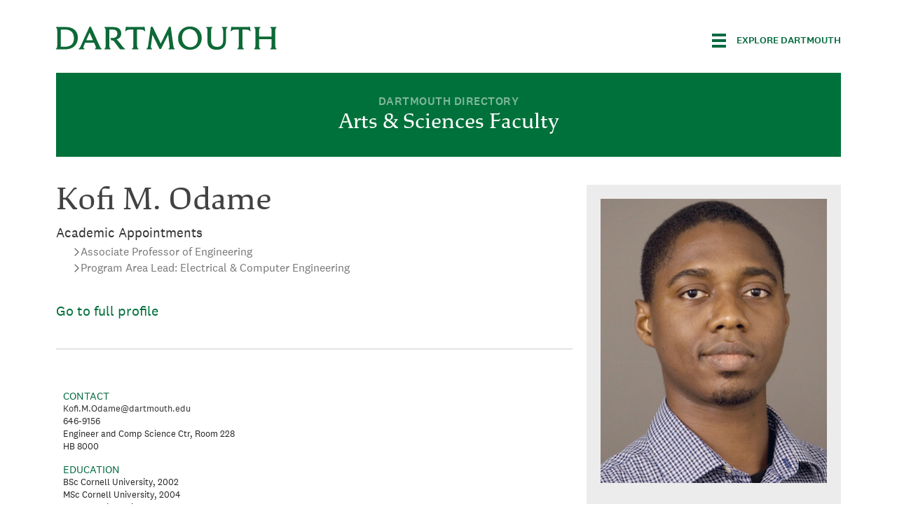

--- FILE ---
content_type: text/css
request_url: https://faculty-directory.dartmouth.edu/sites/faculty_directory.prod/files/css/css_7NoyjaiQk7S0pYpMGbAa32R_aP5d46jNtYywFRLDJwI.css
body_size: 2409
content:
.ctools-locked{color:red;border:1px solid red;padding:1em;}.ctools-owns-lock{background:#ffffdd none repeat scroll 0 0;border:1px solid #f0c020;padding:1em;}a.ctools-ajaxing,input.ctools-ajaxing,button.ctools-ajaxing,select.ctools-ajaxing{padding-right:18px !important;background:url(/sites/all/modules/contrib/ctools/images/status-active.gif) right center no-repeat;}div.ctools-ajaxing{float:left;width:18px;background:url(/sites/all/modules/contrib/ctools/images/status-active.gif) center center no-repeat;}
div.panel-pane div.admin-links{font-size:xx-small;margin-right:1em;}div.panel-pane div.admin-links li a{color:#ccc;}div.panel-pane div.admin-links li{padding-bottom:2px;background:white;z-index:201;}div.panel-pane div.admin-links:hover a,div.panel-pane div.admin-links-hover a{color:#000;}div.panel-pane div.admin-links a:before{content:"[";}div.panel-pane div.admin-links a:after{content:"]";}div.panel-pane div.panel-hide{display:none;}div.panel-pane div.panel-hide-hover,div.panel-pane:hover div.panel-hide{display:block;position:absolute;z-index:200;margin-top:-1.5em;}div.panel-pane div.feed a{float:right;}
div.messages{position:relative;padding-right:1.5em;}.dismiss{display:block;position:absolute;top:.4em;right:.4em;width:1.8em;background:#ed541d;border:0;color:#fff;font-weight:900;text-align:center;text-shadow:-1px -1px 0px rgba(0,0,0,0.4);text-decoration:none;border-radius:3px;box-shadow:1px 1px 0px rgba(0,0,0,0.4);opacity:.5;cursor:pointer;-webkit-transition:.1s opacity linear;-moz-transition:.1s opacity linear;-ms-transition:.1s opacity linear;-o-transition:.1s opacity linear;transition:.1s opacity linear;}.dismiss:before{content:'\2715';}.error .dismiss{background:#ed541d;}.status .dismiss{background:#be7;color:#000;text-shadow:none;}.warning .dismiss{background:#ed5;color:#000;text-shadow:none;}.messages:hover .dismiss{opacity:1;}.dismiss:hover{color:#fff;text-decoration:none;text-shadow:-1px -1px 0px rgba(0,0,0,0.4);}.dismiss:active{text-shadow:1px 1px 0px rgba(0,0,0,0.4);box-shadow:0 0 1px rgba(0,0,0,0.4);margin-top:1px;margin-left:1px;}
meta.foundation-version{font-family:"/5.1.0/";}meta.foundation-mq-small{font-family:"/only screen and (max-width: 40em)/";width:0em;}meta.foundation-mq-medium{font-family:"/only screen and (min-width:40.063em)/";width:40.063em;}meta.foundation-mq-large{font-family:"/only screen and (min-width:64.063em)/";width:64.063em;}meta.foundation-mq-xlarge{font-family:"/only screen and (min-width:90.063em)/";width:90.063em;}meta.foundation-mq-xxlarge{font-family:"/only screen and (min-width:120.063em)/";width:120.063em;}meta.foundation-data-attribute-namespace{font-family:false;}html,body{height:100%;}*,*:before,*:after{-moz-box-sizing:border-box;-webkit-box-sizing:border-box;box-sizing:border-box;}html,body{font-size:100%;}body{background:#fff;color:#222;padding:0;margin:0;font-family:National2Web,"Helvetica Neue","Helvetica",Helvetica,Arial,sans-serif;font-weight:normal;font-style:normal;line-height:1;position:relative;cursor:default;}a:hover{cursor:pointer;}img,object,embed{max-width:100%;height:auto;}object,embed{height:100%;}img{-ms-interpolation-mode:bicubic;}#map_canvas img,#map_canvas embed,#map_canvas object,.map_canvas img,.map_canvas embed,.map_canvas object{max-width:none !important;}.left{float:left !important;}.right{float:right !important;}.clearfix:after{content:"";display:table;clear:both;}.hide{display:none;}.antialiased{-webkit-font-smoothing:antialiased;-moz-osx-font-smoothing:grayscale;}img{display:inline-block;vertical-align:middle;}textarea{height:auto;min-height:50px;}select{width:100%;}article,aside,details,figcaption,figure,footer,header,hgroup,main,nav,section,summary{display:block;}audio,canvas,video{display:inline-block;}audio:not([controls]){display:none;height:0;}[hidden],template{display:none;}script{display:none !important;}html{font-family:sans-serif;-ms-text-size-adjust:100%;-webkit-text-size-adjust:100%;}body{margin:0;}a{background:transparent;}a:active,a:hover{outline:0;}h1{font-size:2em;margin:0.67em 0;}abbr[title]{border-bottom:1px dotted;}b,strong{font-family:National2WebBold;}dfn{font-style:italic;}hr{-moz-box-sizing:content-box;box-sizing:content-box;height:0;}mark{background:#ff0;color:#000;}code,kbd,pre,samp{font-family:monospace,serif;font-size:1em;}pre{white-space:pre-wrap;}q{quotes:"“" "”" "‘" "’";}small{font-size:80%;}sub,sup{font-size:75%;line-height:0;position:relative;vertical-align:baseline;}sup{top:-0.5em;}sub{bottom:-0.25em;}img{border:0;}svg:not(:root){overflow:hidden;}figure{margin:0;}fieldset{border:1px solid #c0c0c0;margin:0 2px;padding:0.35em 0.625em 0.75em;}legend{border:0;padding:0;}button,input,select,textarea{font-family:inherit;font-size:100%;margin:0;}button,input{line-height:normal;}button,select{text-transform:none;}button,html input[type=button],input[type=reset],input[type=submit]{-webkit-appearance:button;cursor:pointer;}button[disabled],html input[disabled]{cursor:default;}input[type=checkbox],input[type=radio]{box-sizing:border-box;padding:0;}input[type=search]{-webkit-appearance:textfield;-moz-box-sizing:content-box;-webkit-box-sizing:content-box;box-sizing:content-box;}input[type=search]::-webkit-search-cancel-button,input[type=search]::-webkit-search-decoration{-webkit-appearance:none;}button::-moz-focus-inner,input::-moz-focus-inner{border:0;padding:0;}textarea{overflow:auto;vertical-align:top;}table{border-collapse:collapse;border-spacing:0;}.teaser-grid .panels-ipe-sort-container > div{border-bottom:1px solid #aaa;border-right:1px solid #aaa;float:left;width:33.33%;}.teaser-grid .panels-ipe-sort-container > div article{height:420px;padding:20px;width:100%;}@media all and (min-width:961px){.teaser-grid .panels-ipe-sort-container > div:nth-child(3n+3){border-right:0;}.teaser-grid .panels-ipe-sort-container > div:nth-child(3n+1){clear:both;}.teaser-grid .panels-ipe-sort-container > div:nth-last-child(-n+3){border-bottom:0;}}@media all and (min-width:761px) and (max-width:960px){.teaser-grid .panels-ipe-sort-container > div{width:50%;}.teaser-grid .panels-ipe-sort-container > div:nth-child(2n+2){border-right:0;}.teaser-grid .panels-ipe-sort-container > div:nth-child(2n+1){clear:both;}.teaser-grid .panels-ipe-sort-container > div:nth-last-child(-n+2){border-bottom:0;}}@media all and (max-width:767px){.teaser-grid .panels-ipe-sort-container > div{border-right:0;height:auto;padding:20px !important;width:100%;}}@media all and (min-width:768px){#panels-ipe-regionid-links_two_col .panels-ipe-sort-container > div{float:left;width:50%;}#panels-ipe-regionid-links_two_col .panels-ipe-sort-container > div:first-child{padding-right:10px;}#panels-ipe-regionid-links_two_col .panels-ipe-sort-container > div:last-child{padding-left:10px;}#panels-ipe-regionid-links_two_col .panels-ipe-sort-container > div .column{width:100%;}}.node-form .form-item,.node-form legend,.node-form label{padding:1em 0;}.node-form select{width:auto;}.node-form .description{margin-top:5px;padding:10px;border:1px solid #efefef;}fieldset fieldset#edit-metatags-und-twitter-cards,#modal-content fieldset fieldset#edit-metatags-und-twitter-cards{background-color:#eee;}fieldset fieldset#edit-metatags-und-twitter-cards .description,#modal-content fieldset fieldset#edit-metatags-und-twitter-cards .description{border:1px solid #e3e3e3;}fieldset#edit-metatags{display:none;}.ui-dialog.ui-front.media-wrapper{z-index:10010 !important;}.ctools-modal-content .form-item,.ctools-modal-content .form-radios{margin:2em 0;text-align:left;}.ctools-modal-content .form-text{width:100%;}.smack-grid .panels-ipe-portlet-wrapper{padding:2px;float:left;width:33.33%;}.smack-grid .panels-ipe-portlet-wrapper .panel-pane{width:100% !important;}@media all and (min-width:961px){.smack-grid .panels-ipe-portlet-wrapper:nth-child(3n+3){padding-right:0;}.smack-grid .panels-ipe-portlett-wrapper:nth-child(3n+1){clear:both;}}@media all and (min-width:761px) and (max-width:960px){.smack-grid .panels-ipe-portlet-wrapper{width:50%;}.smack-grid .panels-ipe-portlet-wrapper:nth-child(2n+2){padding-right:0;}}@media all and (max-width:767px){.smack-grid .panels-ipe-portlet-wrapper{padding-right:0;height:auto;width:100%;}}.teaser-grid .panels-ipe-sort-container{margin-bottom:44px;}.teaser-grid .panels-ipe-sort-container:last-child{margin-bottom:0;}.teaser-grid .panels-ipe-sort-container > div .panel-pane{width:100%;border:0;padding:0;}


--- FILE ---
content_type: text/css
request_url: https://faculty-directory.dartmouth.edu/sites/faculty_directory.prod/files/css/css_yiDjHEyep06nIVdYWTcG-wSUitu7gbViNTldUl8lMNU.css
body_size: 87807
content:
html{font-family:sans-serif;-ms-text-size-adjust:100%;-webkit-text-size-adjust:100%;}body{margin:0;}article,aside,details,figcaption,figure,footer,header,hgroup,main,menu,nav,section,summary{display:block;}audio,canvas,progress,video{display:inline-block;vertical-align:baseline;}audio:not([controls]){display:none;height:0;}[hidden],template{display:none;}a{background-color:transparent;}a:active,a:hover{outline:0;}abbr[title]{border-bottom:1px dotted;}b,strong{font-weight:bold;}dfn{font-style:italic;}h1{font-size:2em;margin:0.67em 0;}mark{background:#ff0;color:#000;}small{font-size:80%;}sub,sup{font-size:75%;line-height:0;position:relative;vertical-align:baseline;}sup{top:-0.5em;}sub{bottom:-0.25em;}img{border:0;}svg:not(:root){overflow:hidden;}figure{margin:1em 40px;}hr{-moz-box-sizing:content-box;box-sizing:content-box;height:0;}pre{overflow:auto;}code,kbd,pre,samp{font-family:monospace,monospace;font-size:1em;}button,input,optgroup,select,textarea{color:inherit;font:inherit;margin:0;}button{overflow:visible;}button,select{text-transform:none;}button,html input[type="button"],input[type="reset"],input[type="submit"]{-webkit-appearance:button;cursor:pointer;}button[disabled],html input[disabled]{cursor:default;}button::-moz-focus-inner,input::-moz-focus-inner{border:0;padding:0;}input{line-height:normal;}input[type="checkbox"],input[type="radio"]{box-sizing:border-box;padding:0;}input[type="number"]::-webkit-inner-spin-button,input[type="number"]::-webkit-outer-spin-button{height:auto;}input[type="search"]{-webkit-appearance:textfield;-moz-box-sizing:content-box;-webkit-box-sizing:content-box;box-sizing:content-box;}input[type="search"]::-webkit-search-cancel-button,input[type="search"]::-webkit-search-decoration{-webkit-appearance:none;}fieldset{border:1px solid #c0c0c0;margin:0 2px;padding:0.35em 0.625em 0.75em;}legend{border:0;padding:0;}textarea{overflow:auto;}optgroup{font-weight:bold;}table{border-collapse:collapse;border-spacing:0;}td,th{padding:0;}
meta.foundation-version{font-family:"/5.1.0/";}meta.foundation-mq-small{font-family:"/only screen and (max-width: 40em)/";width:0em;}meta.foundation-mq-medium{font-family:"/only screen and (min-width:40.063em)/";width:40.063em;}meta.foundation-mq-large{font-family:"/only screen and (min-width:64.063em)/";width:64.063em;}meta.foundation-mq-xlarge{font-family:"/only screen and (min-width:90.063em)/";width:90.063em;}meta.foundation-mq-xxlarge{font-family:"/only screen and (min-width:120.063em)/";width:120.063em;}meta.foundation-data-attribute-namespace{font-family:false;}html,body{height:100%;}*,*:before,*:after{-moz-box-sizing:border-box;-webkit-box-sizing:border-box;box-sizing:border-box;}html,body{font-size:100%;}body{background:#fff;color:#222;padding:0;margin:0;font-family:National2Web,"Helvetica Neue","Helvetica",Helvetica,Arial,sans-serif;font-weight:normal;font-style:normal;line-height:1;position:relative;cursor:default;}a:hover{cursor:pointer;}img,object,embed{max-width:100%;height:auto;}object,embed{height:100%;}img{-ms-interpolation-mode:bicubic;}#map_canvas img,#map_canvas embed,#map_canvas object,.map_canvas img,.map_canvas embed,.map_canvas object{max-width:none !important;}.left{float:left !important;}.right{float:right !important;}.clearfix:after{content:"";display:table;clear:both;}.hide{display:none;}.antialiased{-webkit-font-smoothing:antialiased;-moz-osx-font-smoothing:grayscale;}img{display:inline-block;vertical-align:middle;}textarea{height:auto;min-height:50px;}select{width:100%;}article,aside,details,figcaption,figure,footer,header,hgroup,main,nav,section,summary{display:block;}audio,canvas,video{display:inline-block;}audio:not([controls]){display:none;height:0;}[hidden],template{display:none;}script{display:none !important;}html{font-family:sans-serif;-ms-text-size-adjust:100%;-webkit-text-size-adjust:100%;}body{margin:0;}a{background:transparent;}a:active,a:hover{outline:0;}h1{font-size:2em;margin:0.67em 0;}abbr[title]{border-bottom:1px dotted;}b,strong{font-family:National2WebBold;}dfn{font-style:italic;}hr{-moz-box-sizing:content-box;box-sizing:content-box;height:0;}mark{background:#ff0;color:#000;}code,kbd,pre,samp{font-family:monospace,serif;font-size:1em;}pre{white-space:pre-wrap;}q{quotes:"“" "”" "‘" "’";}small{font-size:80%;}sub,sup{font-size:75%;line-height:0;position:relative;vertical-align:baseline;}sup{top:-0.5em;}sub{bottom:-0.25em;}img{border:0;}svg:not(:root){overflow:hidden;}figure{margin:0;}fieldset{border:1px solid #c0c0c0;margin:0 2px;padding:0.35em 0.625em 0.75em;}legend{border:0;padding:0;}button,input,select,textarea{font-family:inherit;font-size:100%;margin:0;}button,input{line-height:normal;}button,select{text-transform:none;}button,html input[type=button],input[type=reset],input[type=submit]{-webkit-appearance:button;cursor:pointer;}button[disabled],html input[disabled]{cursor:default;}input[type=checkbox],input[type=radio]{box-sizing:border-box;padding:0;}input[type=search]{-webkit-appearance:textfield;-moz-box-sizing:content-box;-webkit-box-sizing:content-box;box-sizing:content-box;}input[type=search]::-webkit-search-cancel-button,input[type=search]::-webkit-search-decoration{-webkit-appearance:none;}button::-moz-focus-inner,input::-moz-focus-inner{border:0;padding:0;}textarea{overflow:auto;vertical-align:top;}table{border-collapse:collapse;border-spacing:0;}.fa{font-family:var(--fa-style-family,"Font Awesome 6 Pro");font-weight:var(--fa-style,900);}.fa-solid,.fa-regular,.fa-brands,.fas,.far,.fab,.fal,.fat,.fad,.fass,.fasr,.fasl,.fast,.fasds,.fa-light,.fa-thin,.fa-duotone,.fa-sharp,.fa-sharp-duotone,.fa-sharp-solid,.fa-classic,.fa{-moz-osx-font-smoothing:grayscale;-webkit-font-smoothing:antialiased;display:var(--fa-display,inline-block);font-style:normal;font-variant:normal;line-height:1;text-rendering:auto;}.fas,.far,.fal,.fat,.fa-solid,.fa-regular,.fa-light,.fa-thin,.fa-classic{font-family:"Font Awesome 6 Pro";}.fab,.fa-brands{font-family:"Font Awesome 6 Brands";}.fad,.fa-classic.fa-duotone,.fa-duotone{font-family:"Font Awesome 6 Duotone";}.fasds,.fa-sharp-duotone{font-family:"Font Awesome 6 Sharp Duotone";}.fasds,.fa-sharp-duotone{font-weight:900;}.fass,.fasr,.fasl,.fast,.fa-sharp{font-family:"Font Awesome 6 Sharp";}.fass,.fa-sharp{font-weight:900;}.fa-1x{font-size:1em;}.fa-2x{font-size:2em;}.fa-3x{font-size:3em;}.fa-4x{font-size:4em;}.fa-5x{font-size:5em;}.fa-6x{font-size:6em;}.fa-7x{font-size:7em;}.fa-8x{font-size:8em;}.fa-9x{font-size:9em;}.fa-10x{font-size:10em;}.fa-2xs{font-size:0.625em;line-height:0.1em;vertical-align:0.225em;}.fa-xs{font-size:0.75em;line-height:0.0833333337em;vertical-align:0.125em;}.fa-sm{font-size:0.875em;line-height:0.0714285718em;vertical-align:0.0535714295em;}.fa-lg{font-size:1.25em;line-height:0.05em;vertical-align:-0.075em;}.fa-xl{font-size:1.5em;line-height:0.0416666682em;vertical-align:-0.125em;}.fa-2xl{font-size:2em;line-height:0.03125em;vertical-align:-0.1875em;}.fa-fw{text-align:center;width:1.25em;}.fa-ul{list-style-type:none;margin-left:var(--fa-li-margin,2.5em);padding-left:0;}.fa-ul > li{position:relative;}.fa-li{left:calc(-1 * var(--fa-li-width,2em));position:absolute;text-align:center;width:var(--fa-li-width,2em);line-height:inherit;}.fa-border{border-color:var(--fa-border-color,#eee);border-radius:var(--fa-border-radius,0.1em);border-style:var(--fa-border-style,solid);border-width:var(--fa-border-width,0.08em);padding:var(--fa-border-padding,0.2em 0.25em 0.15em);}.fa-pull-left{float:left;margin-right:var(--fa-pull-margin,0.3em);}.fa-pull-right{float:right;margin-left:var(--fa-pull-margin,0.3em);}.fa-beat{animation-name:fa-beat;animation-delay:var(--fa-animation-delay,0s);animation-direction:var(--fa-animation-direction,normal);animation-duration:var(--fa-animation-duration,1s);animation-iteration-count:var(--fa-animation-iteration-count,infinite);animation-timing-function:var(--fa-animation-timing,ease-in-out);}.fa-bounce{animation-name:fa-bounce;animation-delay:var(--fa-animation-delay,0s);animation-direction:var(--fa-animation-direction,normal);animation-duration:var(--fa-animation-duration,1s);animation-iteration-count:var(--fa-animation-iteration-count,infinite);animation-timing-function:var(--fa-animation-timing,cubic-bezier(0.28,0.84,0.42,1));}.fa-fade{animation-name:fa-fade;animation-delay:var(--fa-animation-delay,0s);animation-direction:var(--fa-animation-direction,normal);animation-duration:var(--fa-animation-duration,1s);animation-iteration-count:var(--fa-animation-iteration-count,infinite);animation-timing-function:var(--fa-animation-timing,cubic-bezier(0.4,0,0.6,1));}.fa-beat-fade{animation-name:fa-beat-fade;animation-delay:var(--fa-animation-delay,0s);animation-direction:var(--fa-animation-direction,normal);animation-duration:var(--fa-animation-duration,1s);animation-iteration-count:var(--fa-animation-iteration-count,infinite);animation-timing-function:var(--fa-animation-timing,cubic-bezier(0.4,0,0.6,1));}.fa-flip{animation-name:fa-flip;animation-delay:var(--fa-animation-delay,0s);animation-direction:var(--fa-animation-direction,normal);animation-duration:var(--fa-animation-duration,1s);animation-iteration-count:var(--fa-animation-iteration-count,infinite);animation-timing-function:var(--fa-animation-timing,ease-in-out);}.fa-shake{animation-name:fa-shake;animation-delay:var(--fa-animation-delay,0s);animation-direction:var(--fa-animation-direction,normal);animation-duration:var(--fa-animation-duration,1s);animation-iteration-count:var(--fa-animation-iteration-count,infinite);animation-timing-function:var(--fa-animation-timing,linear);}.fa-spin{animation-name:fa-spin;animation-delay:var(--fa-animation-delay,0s);animation-direction:var(--fa-animation-direction,normal);animation-duration:var(--fa-animation-duration,2s);animation-iteration-count:var(--fa-animation-iteration-count,infinite);animation-timing-function:var(--fa-animation-timing,linear);}.fa-spin-reverse{--fa-animation-direction:reverse;}.fa-pulse,.fa-spin-pulse{animation-name:fa-spin;animation-direction:var(--fa-animation-direction,normal);animation-duration:var(--fa-animation-duration,1s);animation-iteration-count:var(--fa-animation-iteration-count,infinite);animation-timing-function:var(--fa-animation-timing,steps(8));}@media (prefers-reduced-motion:reduce){.fa-beat,.fa-bounce,.fa-fade,.fa-beat-fade,.fa-flip,.fa-pulse,.fa-shake,.fa-spin,.fa-spin-pulse{animation-delay:-1ms;animation-duration:1ms;animation-iteration-count:1;transition-delay:0s;transition-duration:0s;}}@keyframes fa-beat{0%,90%{transform:scale(1);}45%{transform:scale(var(--fa-beat-scale,1.25));}}@keyframes fa-bounce{0%{transform:scale(1,1) translateY(0);}10%{transform:scale(var(--fa-bounce-start-scale-x,1.1),var(--fa-bounce-start-scale-y,0.9)) translateY(0);}30%{transform:scale(var(--fa-bounce-jump-scale-x,0.9),var(--fa-bounce-jump-scale-y,1.1)) translateY(var(--fa-bounce-height,-0.5em));}50%{transform:scale(var(--fa-bounce-land-scale-x,1.05),var(--fa-bounce-land-scale-y,0.95)) translateY(0);}57%{transform:scale(1,1) translateY(var(--fa-bounce-rebound,-0.125em));}64%{transform:scale(1,1) translateY(0);}100%{transform:scale(1,1) translateY(0);}}@keyframes fa-fade{50%{opacity:var(--fa-fade-opacity,0.4);}}@keyframes fa-beat-fade{0%,100%{opacity:var(--fa-beat-fade-opacity,0.4);transform:scale(1);}50%{opacity:1;transform:scale(var(--fa-beat-fade-scale,1.125));}}@keyframes fa-flip{50%{transform:rotate3d(var(--fa-flip-x,0),var(--fa-flip-y,1),var(--fa-flip-z,0),var(--fa-flip-angle,-180deg));}}@keyframes fa-shake{0%{transform:rotate(-15deg);}4%{transform:rotate(15deg);}8%,24%{transform:rotate(-18deg);}12%,28%{transform:rotate(18deg);}16%{transform:rotate(-22deg);}20%{transform:rotate(22deg);}32%{transform:rotate(-12deg);}36%{transform:rotate(12deg);}40%,100%{transform:rotate(0deg);}}@keyframes fa-spin{0%{transform:rotate(0deg);}100%{transform:rotate(360deg);}}.fa-rotate-90{transform:rotate(90deg);}.fa-rotate-180{transform:rotate(180deg);}.fa-rotate-270{transform:rotate(270deg);}.fa-flip-horizontal{transform:scale(-1,1);}.fa-flip-vertical{transform:scale(1,-1);}.fa-flip-both,.fa-flip-horizontal.fa-flip-vertical{transform:scale(-1,-1);}.fa-rotate-by{transform:rotate(var(--fa-rotate-angle,0));}.fa-stack{display:inline-block;height:2em;line-height:2em;position:relative;vertical-align:middle;width:2.5em;}.fa-stack-1x,.fa-stack-2x{left:0;position:absolute;text-align:center;width:100%;z-index:var(--fa-stack-z-index,auto);}.fa-stack-1x{line-height:inherit;}.fa-stack-2x{font-size:2em;}.fa-inverse{color:var(--fa-inverse,#fff);}.fa-0::before{content:"\30 ";}.fa-1::before{content:"\31 ";}.fa-2::before{content:"\32 ";}.fa-3::before{content:"\33 ";}.fa-4::before{content:"\34 ";}.fa-5::before{content:"\35 ";}.fa-6::before{content:"\36 ";}.fa-7::before{content:"\37 ";}.fa-8::before{content:"\38 ";}.fa-9::before{content:"\39 ";}.fa-fill-drip::before{content:"\f576";}.fa-arrows-to-circle::before{content:"\e4bd";}.fa-circle-chevron-right::before{content:"\f138";}.fa-chevron-circle-right::before{content:"\f138";}.fa-wagon-covered::before{content:"\f8ee";}.fa-line-height::before{content:"\f871";}.fa-bagel::before{content:"\e3d7";}.fa-transporter-7::before{content:"\e2a8";}.fa-at::before{content:"\@";}.fa-rectangles-mixed::before{content:"\e323";}.fa-phone-arrow-up-right::before{content:"\e224";}.fa-phone-arrow-up::before{content:"\e224";}.fa-phone-outgoing::before{content:"\e224";}.fa-trash-can::before{content:"\f2ed";}.fa-trash-alt::before{content:"\f2ed";}.fa-circle-l::before{content:"\e114";}.fa-head-side-goggles::before{content:"\f6ea";}.fa-head-vr::before{content:"\f6ea";}.fa-text-height::before{content:"\f034";}.fa-user-xmark::before{content:"\f235";}.fa-user-times::before{content:"\f235";}.fa-face-hand-yawn::before{content:"\e379";}.fa-gauge-simple-min::before{content:"\f62d";}.fa-tachometer-slowest::before{content:"\f62d";}.fa-stethoscope::before{content:"\f0f1";}.fa-coffin::before{content:"\f6c6";}.fa-message::before{content:"\f27a";}.fa-comment-alt::before{content:"\f27a";}.fa-salad::before{content:"\f81e";}.fa-bowl-salad::before{content:"\f81e";}.fa-info::before{content:"\f129";}.fa-robot-astromech::before{content:"\e2d2";}.fa-ring-diamond::before{content:"\e5ab";}.fa-fondue-pot::before{content:"\e40d";}.fa-theta::before{content:"\f69e";}.fa-face-hand-peeking::before{content:"\e481";}.fa-square-user::before{content:"\e283";}.fa-down-left-and-up-right-to-center::before{content:"\f422";}.fa-compress-alt::before{content:"\f422";}.fa-explosion::before{content:"\e4e9";}.fa-file-lines::before{content:"\f15c";}.fa-file-alt::before{content:"\f15c";}.fa-file-text::before{content:"\f15c";}.fa-wave-square::before{content:"\f83e";}.fa-ring::before{content:"\f70b";}.fa-building-un::before{content:"\e4d9";}.fa-dice-three::before{content:"\f527";}.fa-tire-pressure-warning::before{content:"\f633";}.fa-wifi-fair::before{content:"\f6ab";}.fa-wifi-2::before{content:"\f6ab";}.fa-calendar-days::before{content:"\f073";}.fa-calendar-alt::before{content:"\f073";}.fa-mp3-player::before{content:"\f8ce";}.fa-anchor-circle-check::before{content:"\e4aa";}.fa-tally-4::before{content:"\e297";}.fa-rectangle-history::before{content:"\e4a2";}.fa-building-circle-arrow-right::before{content:"\e4d1";}.fa-volleyball::before{content:"\f45f";}.fa-volleyball-ball::before{content:"\f45f";}.fa-sun-haze::before{content:"\f765";}.fa-text-size::before{content:"\f894";}.fa-ufo::before{content:"\e047";}.fa-fork::before{content:"\f2e3";}.fa-utensil-fork::before{content:"\f2e3";}.fa-arrows-up-to-line::before{content:"\e4c2";}.fa-mobile-signal::before{content:"\e1ef";}.fa-barcode-scan::before{content:"\f465";}.fa-sort-down::before{content:"\f0dd";}.fa-sort-desc::before{content:"\f0dd";}.fa-folder-arrow-down::before{content:"\e053";}.fa-folder-download::before{content:"\e053";}.fa-circle-minus::before{content:"\f056";}.fa-minus-circle::before{content:"\f056";}.fa-face-icicles::before{content:"\e37c";}.fa-shovel::before{content:"\f713";}.fa-door-open::before{content:"\f52b";}.fa-films::before{content:"\e17a";}.fa-right-from-bracket::before{content:"\f2f5";}.fa-sign-out-alt::before{content:"\f2f5";}.fa-face-glasses::before{content:"\e377";}.fa-nfc::before{content:"\e1f7";}.fa-atom::before{content:"\f5d2";}.fa-soap::before{content:"\e06e";}.fa-icons::before{content:"\f86d";}.fa-heart-music-camera-bolt::before{content:"\f86d";}.fa-microphone-lines-slash::before{content:"\f539";}.fa-microphone-alt-slash::before{content:"\f539";}.fa-closed-captioning-slash::before{content:"\e135";}.fa-calculator-simple::before{content:"\f64c";}.fa-calculator-alt::before{content:"\f64c";}.fa-bridge-circle-check::before{content:"\e4c9";}.fa-sliders-up::before{content:"\f3f1";}.fa-sliders-v::before{content:"\f3f1";}.fa-location-minus::before{content:"\f609";}.fa-map-marker-minus::before{content:"\f609";}.fa-pump-medical::before{content:"\e06a";}.fa-fingerprint::before{content:"\f577";}.fa-ski-boot::before{content:"\e3cc";}.fa-standard-definition::before{content:"\e28a";}.fa-rectangle-sd::before{content:"\e28a";}.fa-h1::before{content:"\f313";}.fa-hand-point-right::before{content:"\f0a4";}.fa-magnifying-glass-location::before{content:"\f689";}.fa-search-location::before{content:"\f689";}.fa-message-bot::before{content:"\e3b8";}.fa-forward-step::before{content:"\f051";}.fa-step-forward::before{content:"\f051";}.fa-face-smile-beam::before{content:"\f5b8";}.fa-smile-beam::before{content:"\f5b8";}.fa-light-ceiling::before{content:"\e016";}.fa-message-exclamation::before{content:"\f4a5";}.fa-comment-alt-exclamation::before{content:"\f4a5";}.fa-bowl-scoop::before{content:"\e3de";}.fa-bowl-shaved-ice::before{content:"\e3de";}.fa-square-x::before{content:"\e286";}.fa-building-memo::before{content:"\e61e";}.fa-utility-pole-double::before{content:"\e2c4";}.fa-flag-checkered::before{content:"\f11e";}.fa-chevrons-up::before{content:"\f325";}.fa-chevron-double-up::before{content:"\f325";}.fa-football::before{content:"\f44e";}.fa-football-ball::before{content:"\f44e";}.fa-user-vneck::before{content:"\e461";}.fa-school-circle-exclamation::before{content:"\e56c";}.fa-crop::before{content:"\f125";}.fa-angles-down::before{content:"\f103";}.fa-angle-double-down::before{content:"\f103";}.fa-users-rectangle::before{content:"\e594";}.fa-people-roof::before{content:"\e537";}.fa-square-arrow-right::before{content:"\f33b";}.fa-arrow-square-right::before{content:"\f33b";}.fa-location-plus::before{content:"\f60a";}.fa-map-marker-plus::before{content:"\f60a";}.fa-lightbulb-exclamation-on::before{content:"\e1ca";}.fa-people-line::before{content:"\e534";}.fa-beer-mug-empty::before{content:"\f0fc";}.fa-beer::before{content:"\f0fc";}.fa-crate-empty::before{content:"\e151";}.fa-diagram-predecessor::before{content:"\e477";}.fa-transporter::before{content:"\e042";}.fa-calendar-circle-user::before{content:"\e471";}.fa-arrow-up-long::before{content:"\f176";}.fa-long-arrow-up::before{content:"\f176";}.fa-person-carry-box::before{content:"\f4cf";}.fa-person-carry::before{content:"\f4cf";}.fa-fire-flame-simple::before{content:"\f46a";}.fa-burn::before{content:"\f46a";}.fa-person::before{content:"\f183";}.fa-male::before{content:"\f183";}.fa-laptop::before{content:"\f109";}.fa-file-csv::before{content:"\f6dd";}.fa-menorah::before{content:"\f676";}.fa-union::before{content:"\f6a2";}.fa-chevrons-left::before{content:"\f323";}.fa-chevron-double-left::before{content:"\f323";}.fa-circle-heart::before{content:"\f4c7";}.fa-heart-circle::before{content:"\f4c7";}.fa-truck-plane::before{content:"\e58f";}.fa-record-vinyl::before{content:"\f8d9";}.fa-bring-forward::before{content:"\f856";}.fa-square-p::before{content:"\e279";}.fa-face-grin-stars::before{content:"\f587";}.fa-grin-stars::before{content:"\f587";}.fa-sigma::before{content:"\f68b";}.fa-camera-movie::before{content:"\f8a9";}.fa-bong::before{content:"\f55c";}.fa-clarinet::before{content:"\f8ad";}.fa-truck-flatbed::before{content:"\e2b6";}.fa-spaghetti-monster-flying::before{content:"\f67b";}.fa-pastafarianism::before{content:"\f67b";}.fa-arrow-down-up-across-line::before{content:"\e4af";}.fa-arrows-rotate-reverse::before{content:"\e630";}.fa-leaf-heart::before{content:"\f4cb";}.fa-house-building::before{content:"\e1b1";}.fa-cheese-swiss::before{content:"\f7f0";}.fa-spoon::before{content:"\f2e5";}.fa-utensil-spoon::before{content:"\f2e5";}.fa-jar-wheat::before{content:"\e517";}.fa-envelopes-bulk::before{content:"\f674";}.fa-mail-bulk::before{content:"\f674";}.fa-file-circle-exclamation::before{content:"\e4eb";}.fa-bow-arrow::before{content:"\f6b9";}.fa-cart-xmark::before{content:"\e0dd";}.fa-hexagon-xmark::before{content:"\f2ee";}.fa-times-hexagon::before{content:"\f2ee";}.fa-xmark-hexagon::before{content:"\f2ee";}.fa-circle-h::before{content:"\f47e";}.fa-hospital-symbol::before{content:"\f47e";}.fa-merge::before{content:"\e526";}.fa-pager::before{content:"\f815";}.fa-cart-minus::before{content:"\e0db";}.fa-address-book::before{content:"\f2b9";}.fa-contact-book::before{content:"\f2b9";}.fa-pan-frying::before{content:"\e42c";}.fa-grid::before{content:"\e195";}.fa-grid-3::before{content:"\e195";}.fa-football-helmet::before{content:"\f44f";}.fa-hand-love::before{content:"\e1a5";}.fa-trees::before{content:"\f724";}.fa-strikethrough::before{content:"\f0cc";}.fa-page::before{content:"\e428";}.fa-k::before{content:"K";}.fa-diagram-previous::before{content:"\e478";}.fa-gauge-min::before{content:"\f628";}.fa-tachometer-alt-slowest::before{content:"\f628";}.fa-folder-grid::before{content:"\e188";}.fa-eggplant::before{content:"\e16c";}.fa-excavator::before{content:"\e656";}.fa-ram::before{content:"\f70a";}.fa-landmark-flag::before{content:"\e51c";}.fa-lips::before{content:"\f600";}.fa-pencil::before{content:"\f303";}.fa-pencil-alt::before{content:"\f303";}.fa-backward::before{content:"\f04a";}.fa-caret-right::before{content:"\f0da";}.fa-comments::before{content:"\f086";}.fa-paste::before{content:"\f0ea";}.fa-file-clipboard::before{content:"\f0ea";}.fa-desktop-arrow-down::before{content:"\e155";}.fa-code-pull-request::before{content:"\e13c";}.fa-pumpkin::before{content:"\f707";}.fa-clipboard-list::before{content:"\f46d";}.fa-pen-field::before{content:"\e211";}.fa-blueberries::before{content:"\e2e8";}.fa-truck-ramp-box::before{content:"\f4de";}.fa-truck-loading::before{content:"\f4de";}.fa-note::before{content:"\e1ff";}.fa-arrow-down-to-square::before{content:"\e096";}.fa-user-check::before{content:"\f4fc";}.fa-cloud-xmark::before{content:"\e35f";}.fa-vial-virus::before{content:"\e597";}.fa-book-blank::before{content:"\f5d9";}.fa-book-alt::before{content:"\f5d9";}.fa-golf-flag-hole::before{content:"\e3ac";}.fa-message-arrow-down::before{content:"\e1db";}.fa-comment-alt-arrow-down::before{content:"\e1db";}.fa-face-unamused::before{content:"\e39f";}.fa-sheet-plastic::before{content:"\e571";}.fa-circle-9::before{content:"\e0f6";}.fa-blog::before{content:"\f781";}.fa-user-ninja::before{content:"\f504";}.fa-pencil-slash::before{content:"\e215";}.fa-bowling-pins::before{content:"\f437";}.fa-person-arrow-up-from-line::before{content:"\e539";}.fa-down-right::before{content:"\e16b";}.fa-scroll-torah::before{content:"\f6a0";}.fa-torah::before{content:"\f6a0";}.fa-webhook::before{content:"\e5d5";}.fa-blinds-open::before{content:"\f8fc";}.fa-fence::before{content:"\e303";}.fa-up::before{content:"\f357";}.fa-arrow-alt-up::before{content:"\f357";}.fa-broom-ball::before{content:"\f458";}.fa-quidditch::before{content:"\f458";}.fa-quidditch-broom-ball::before{content:"\f458";}.fa-drumstick::before{content:"\f6d6";}.fa-square-v::before{content:"\e284";}.fa-face-awesome::before{content:"\e409";}.fa-gave-dandy::before{content:"\e409";}.fa-dial-off::before{content:"\e162";}.fa-toggle-off::before{content:"\f204";}.fa-face-smile-horns::before{content:"\e391";}.fa-box-archive::before{content:"\f187";}.fa-archive::before{content:"\f187";}.fa-grapes::before{content:"\e306";}.fa-person-drowning::before{content:"\e545";}.fa-dial-max::before{content:"\e15e";}.fa-circle-m::before{content:"\e115";}.fa-calendar-image::before{content:"\e0d4";}.fa-circle-caret-down::before{content:"\f32d";}.fa-caret-circle-down::before{content:"\f32d";}.fa-arrow-down-9-1::before{content:"\f886";}.fa-sort-numeric-desc::before{content:"\f886";}.fa-sort-numeric-down-alt::before{content:"\f886";}.fa-face-grin-tongue-squint::before{content:"\f58a";}.fa-grin-tongue-squint::before{content:"\f58a";}.fa-shish-kebab::before{content:"\f821";}.fa-spray-can::before{content:"\f5bd";}.fa-alarm-snooze::before{content:"\f845";}.fa-scarecrow::before{content:"\f70d";}.fa-truck-monster::before{content:"\f63b";}.fa-gift-card::before{content:"\f663";}.fa-w::before{content:"W";}.fa-code-pull-request-draft::before{content:"\e3fa";}.fa-square-b::before{content:"\e264";}.fa-elephant::before{content:"\f6da";}.fa-earth-africa::before{content:"\f57c";}.fa-globe-africa::before{content:"\f57c";}.fa-rainbow::before{content:"\f75b";}.fa-circle-notch::before{content:"\f1ce";}.fa-tablet-screen-button::before{content:"\f3fa";}.fa-tablet-alt::before{content:"\f3fa";}.fa-paw::before{content:"\f1b0";}.fa-message-question::before{content:"\e1e3";}.fa-cloud::before{content:"\f0c2";}.fa-trowel-bricks::before{content:"\e58a";}.fa-square-3::before{content:"\e258";}.fa-face-flushed::before{content:"\f579";}.fa-flushed::before{content:"\f579";}.fa-hospital-user::before{content:"\f80d";}.fa-microwave::before{content:"\e01b";}.fa-chf-sign::before{content:"\e602";}.fa-tent-arrow-left-right::before{content:"\e57f";}.fa-cart-circle-arrow-up::before{content:"\e3f0";}.fa-trash-clock::before{content:"\e2b0";}.fa-reflect-both::before{content:"\e66f";}.fa-gavel::before{content:"\f0e3";}.fa-legal::before{content:"\f0e3";}.fa-sprinkler-ceiling::before{content:"\e44c";}.fa-browsers::before{content:"\e0cb";}.fa-trillium::before{content:"\e588";}.fa-table-cells-unlock::before{content:"\e692";}.fa-music-slash::before{content:"\f8d1";}.fa-truck-ramp::before{content:"\f4e0";}.fa-binoculars::before{content:"\f1e5";}.fa-microphone-slash::before{content:"\f131";}.fa-box-tissue::before{content:"\e05b";}.fa-circle-c::before{content:"\e101";}.fa-star-christmas::before{content:"\f7d4";}.fa-chart-bullet::before{content:"\e0e1";}.fa-motorcycle::before{content:"\f21c";}.fa-tree-christmas::before{content:"\f7db";}.fa-tire-flat::before{content:"\f632";}.fa-sunglasses::before{content:"\f892";}.fa-badge::before{content:"\f335";}.fa-message-pen::before{content:"\f4a4";}.fa-comment-alt-edit::before{content:"\f4a4";}.fa-message-edit::before{content:"\f4a4";}.fa-bell-concierge::before{content:"\f562";}.fa-concierge-bell::before{content:"\f562";}.fa-pen-ruler::before{content:"\f5ae";}.fa-pencil-ruler::before{content:"\f5ae";}.fa-file-mp3::before{content:"\e648";}.fa-arrow-progress::before{content:"\e5df";}.fa-chess-rook-piece::before{content:"\f448";}.fa-chess-rook-alt::before{content:"\f448";}.fa-square-root::before{content:"\f697";}.fa-album-collection-circle-plus::before{content:"\e48e";}.fa-people-arrows::before{content:"\e068";}.fa-people-arrows-left-right::before{content:"\e068";}.fa-sign-post::before{content:"\e624";}.fa-face-angry-horns::before{content:"\e368";}.fa-mars-and-venus-burst::before{content:"\e523";}.fa-tombstone::before{content:"\f720";}.fa-square-caret-right::before{content:"\f152";}.fa-caret-square-right::before{content:"\f152";}.fa-scissors::before{content:"\f0c4";}.fa-cut::before{content:"\f0c4";}.fa-list-music::before{content:"\f8c9";}.fa-sun-plant-wilt::before{content:"\e57a";}.fa-toilets-portable::before{content:"\e584";}.fa-hockey-puck::before{content:"\f453";}.fa-mustache::before{content:"\e5bc";}.fa-hyphen::before{content:"\-";}.fa-table::before{content:"\f0ce";}.fa-user-chef::before{content:"\e3d2";}.fa-message-image::before{content:"\e1e0";}.fa-comment-alt-image::before{content:"\e1e0";}.fa-users-medical::before{content:"\f830";}.fa-sensor-triangle-exclamation::before{content:"\e029";}.fa-sensor-alert::before{content:"\e029";}.fa-magnifying-glass-arrow-right::before{content:"\e521";}.fa-tachograph-digital::before{content:"\f566";}.fa-digital-tachograph::before{content:"\f566";}.fa-face-mask::before{content:"\e37f";}.fa-pickleball::before{content:"\e435";}.fa-star-sharp-half::before{content:"\e28c";}.fa-users-slash::before{content:"\e073";}.fa-clover::before{content:"\e139";}.fa-meat::before{content:"\f814";}.fa-reply::before{content:"\f3e5";}.fa-mail-reply::before{content:"\f3e5";}.fa-star-and-crescent::before{content:"\f699";}.fa-empty-set::before{content:"\f656";}.fa-house-fire::before{content:"\e50c";}.fa-square-minus::before{content:"\f146";}.fa-minus-square::before{content:"\f146";}.fa-helicopter::before{content:"\f533";}.fa-bird::before{content:"\e469";}.fa-compass::before{content:"\f14e";}.fa-square-caret-down::before{content:"\f150";}.fa-caret-square-down::before{content:"\f150";}.fa-heart-half-stroke::before{content:"\e1ac";}.fa-heart-half-alt::before{content:"\e1ac";}.fa-file-circle-question::before{content:"\e4ef";}.fa-truck-utensils::before{content:"\e628";}.fa-laptop-code::before{content:"\f5fc";}.fa-joystick::before{content:"\f8c5";}.fa-grill-fire::before{content:"\e5a4";}.fa-rectangle-vertical-history::before{content:"\e237";}.fa-swatchbook::before{content:"\f5c3";}.fa-prescription-bottle::before{content:"\f485";}.fa-bars::before{content:"\f0c9";}.fa-navicon::before{content:"\f0c9";}.fa-keyboard-left::before{content:"\e1c3";}.fa-people-group::before{content:"\e533";}.fa-hourglass-end::before{content:"\f253";}.fa-hourglass-3::before{content:"\f253";}.fa-heart-crack::before{content:"\f7a9";}.fa-heart-broken::before{content:"\f7a9";}.fa-face-beam-hand-over-mouth::before{content:"\e47c";}.fa-droplet-percent::before{content:"\f750";}.fa-humidity::before{content:"\f750";}.fa-square-up-right::before{content:"\f360";}.fa-external-link-square-alt::before{content:"\f360";}.fa-face-kiss-beam::before{content:"\f597";}.fa-kiss-beam::before{content:"\f597";}.fa-corn::before{content:"\f6c7";}.fa-roller-coaster::before{content:"\e324";}.fa-photo-film-music::before{content:"\e228";}.fa-radar::before{content:"\e024";}.fa-sickle::before{content:"\f822";}.fa-film::before{content:"\f008";}.fa-coconut::before{content:"\e2f6";}.fa-ruler-horizontal::before{content:"\f547";}.fa-shield-cross::before{content:"\f712";}.fa-cassette-tape::before{content:"\f8ab";}.fa-square-terminal::before{content:"\e32a";}.fa-people-robbery::before{content:"\e536";}.fa-lightbulb::before{content:"\f0eb";}.fa-caret-left::before{content:"\f0d9";}.fa-comment-middle::before{content:"\e149";}.fa-trash-can-list::before{content:"\e2ab";}.fa-block::before{content:"\e46a";}.fa-circle-exclamation::before{content:"\f06a";}.fa-exclamation-circle::before{content:"\f06a";}.fa-school-circle-xmark::before{content:"\e56d";}.fa-arrow-right-from-bracket::before{content:"\f08b";}.fa-sign-out::before{content:"\f08b";}.fa-face-frown-slight::before{content:"\e376";}.fa-circle-chevron-down::before{content:"\f13a";}.fa-chevron-circle-down::before{content:"\f13a";}.fa-sidebar-flip::before{content:"\e24f";}.fa-unlock-keyhole::before{content:"\f13e";}.fa-unlock-alt::before{content:"\f13e";}.fa-temperature-list::before{content:"\e299";}.fa-cloud-showers-heavy::before{content:"\f740";}.fa-headphones-simple::before{content:"\f58f";}.fa-headphones-alt::before{content:"\f58f";}.fa-sitemap::before{content:"\f0e8";}.fa-pipe-section::before{content:"\e438";}.fa-space-station-moon-construction::before{content:"\e034";}.fa-space-station-moon-alt::before{content:"\e034";}.fa-circle-dollar-to-slot::before{content:"\f4b9";}.fa-donate::before{content:"\f4b9";}.fa-memory::before{content:"\f538";}.fa-face-sleeping::before{content:"\e38d";}.fa-road-spikes::before{content:"\e568";}.fa-fire-burner::before{content:"\e4f1";}.fa-squirrel::before{content:"\f71a";}.fa-arrow-up-to-line::before{content:"\f341";}.fa-arrow-to-top::before{content:"\f341";}.fa-flag::before{content:"\f024";}.fa-face-cowboy-hat::before{content:"\e36e";}.fa-hanukiah::before{content:"\f6e6";}.fa-chart-scatter-3d::before{content:"\e0e8";}.fa-display-chart-up::before{content:"\e5e3";}.fa-square-code::before{content:"\e267";}.fa-feather::before{content:"\f52d";}.fa-volume-low::before{content:"\f027";}.fa-volume-down::before{content:"\f027";}.fa-xmark-to-slot::before{content:"\f771";}.fa-times-to-slot::before{content:"\f771";}.fa-vote-nay::before{content:"\f771";}.fa-box-taped::before{content:"\f49a";}.fa-box-alt::before{content:"\f49a";}.fa-comment-slash::before{content:"\f4b3";}.fa-swords::before{content:"\f71d";}.fa-cloud-sun-rain::before{content:"\f743";}.fa-album::before{content:"\f89f";}.fa-circle-n::before{content:"\e118";}.fa-compress::before{content:"\f066";}.fa-wheat-awn::before{content:"\e2cd";}.fa-wheat-alt::before{content:"\e2cd";}.fa-ankh::before{content:"\f644";}.fa-hands-holding-child::before{content:"\e4fa";}.fa-asterisk::before{content:"\*";}.fa-key-skeleton-left-right::before{content:"\e3b4";}.fa-comment-lines::before{content:"\f4b0";}.fa-luchador-mask::before{content:"\f455";}.fa-luchador::before{content:"\f455";}.fa-mask-luchador::before{content:"\f455";}.fa-square-check::before{content:"\f14a";}.fa-check-square::before{content:"\f14a";}.fa-shredder::before{content:"\f68a";}.fa-book-open-cover::before{content:"\e0c0";}.fa-book-open-alt::before{content:"\e0c0";}.fa-sandwich::before{content:"\f81f";}.fa-peseta-sign::before{content:"\e221";}.fa-square-parking-slash::before{content:"\f617";}.fa-parking-slash::before{content:"\f617";}.fa-train-tunnel::before{content:"\e454";}.fa-heading::before{content:"\f1dc";}.fa-header::before{content:"\f1dc";}.fa-ghost::before{content:"\f6e2";}.fa-face-anguished::before{content:"\e369";}.fa-hockey-sticks::before{content:"\f454";}.fa-abacus::before{content:"\f640";}.fa-film-simple::before{content:"\f3a0";}.fa-film-alt::before{content:"\f3a0";}.fa-list::before{content:"\f03a";}.fa-list-squares::before{content:"\f03a";}.fa-tree-palm::before{content:"\f82b";}.fa-square-phone-flip::before{content:"\f87b";}.fa-phone-square-alt::before{content:"\f87b";}.fa-user-beard-bolt::before{content:"\e689";}.fa-cart-plus::before{content:"\f217";}.fa-gamepad::before{content:"\f11b";}.fa-border-center-v::before{content:"\f89d";}.fa-circle-dot::before{content:"\f192";}.fa-dot-circle::before{content:"\f192";}.fa-clipboard-medical::before{content:"\e133";}.fa-face-dizzy::before{content:"\f567";}.fa-dizzy::before{content:"\f567";}.fa-egg::before{content:"\f7fb";}.fa-up-to-line::before{content:"\f34d";}.fa-arrow-alt-to-top::before{content:"\f34d";}.fa-house-medical-circle-xmark::before{content:"\e513";}.fa-watch-fitness::before{content:"\f63e";}.fa-clock-nine-thirty::before{content:"\e34d";}.fa-campground::before{content:"\f6bb";}.fa-folder-plus::before{content:"\f65e";}.fa-jug::before{content:"\f8c6";}.fa-futbol::before{content:"\f1e3";}.fa-futbol-ball::before{content:"\f1e3";}.fa-soccer-ball::before{content:"\f1e3";}.fa-snow-blowing::before{content:"\f761";}.fa-paintbrush::before{content:"\f1fc";}.fa-paint-brush::before{content:"\f1fc";}.fa-lock::before{content:"\f023";}.fa-arrow-down-from-line::before{content:"\f345";}.fa-arrow-from-top::before{content:"\f345";}.fa-gas-pump::before{content:"\f52f";}.fa-signal-bars-slash::before{content:"\f694";}.fa-signal-alt-slash::before{content:"\f694";}.fa-monkey::before{content:"\f6fb";}.fa-rectangle-pro::before{content:"\e235";}.fa-pro::before{content:"\e235";}.fa-house-night::before{content:"\e010";}.fa-hot-tub-person::before{content:"\f593";}.fa-hot-tub::before{content:"\f593";}.fa-globe-pointer::before{content:"\e60e";}.fa-blanket::before{content:"\f498";}.fa-map-location::before{content:"\f59f";}.fa-map-marked::before{content:"\f59f";}.fa-house-flood-water::before{content:"\e50e";}.fa-comments-question-check::before{content:"\e14f";}.fa-tree::before{content:"\f1bb";}.fa-arrows-cross::before{content:"\e0a2";}.fa-backpack::before{content:"\f5d4";}.fa-square-small::before{content:"\e27e";}.fa-folder-arrow-up::before{content:"\e054";}.fa-folder-upload::before{content:"\e054";}.fa-bridge-lock::before{content:"\e4cc";}.fa-crosshairs-simple::before{content:"\e59f";}.fa-sack-dollar::before{content:"\f81d";}.fa-pen-to-square::before{content:"\f044";}.fa-edit::before{content:"\f044";}.fa-square-sliders::before{content:"\f3f0";}.fa-sliders-h-square::before{content:"\f3f0";}.fa-car-side::before{content:"\f5e4";}.fa-message-middle-top::before{content:"\e1e2";}.fa-comment-middle-top-alt::before{content:"\e1e2";}.fa-lightbulb-on::before{content:"\f672";}.fa-knife::before{content:"\f2e4";}.fa-utensil-knife::before{content:"\f2e4";}.fa-share-nodes::before{content:"\f1e0";}.fa-share-alt::before{content:"\f1e0";}.fa-display-chart-up-circle-dollar::before{content:"\e5e6";}.fa-wave-sine::before{content:"\f899";}.fa-heart-circle-minus::before{content:"\e4ff";}.fa-circle-w::before{content:"\e12c";}.fa-circle-calendar::before{content:"\e102";}.fa-calendar-circle::before{content:"\e102";}.fa-hourglass-half::before{content:"\f252";}.fa-hourglass-2::before{content:"\f252";}.fa-microscope::before{content:"\f610";}.fa-sunset::before{content:"\f767";}.fa-sink::before{content:"\e06d";}.fa-calendar-exclamation::before{content:"\f334";}.fa-truck-container-empty::before{content:"\e2b5";}.fa-hand-heart::before{content:"\f4bc";}.fa-bag-shopping::before{content:"\f290";}.fa-shopping-bag::before{content:"\f290";}.fa-arrow-down-z-a::before{content:"\f881";}.fa-sort-alpha-desc::before{content:"\f881";}.fa-sort-alpha-down-alt::before{content:"\f881";}.fa-mitten::before{content:"\f7b5";}.fa-reply-clock::before{content:"\e239";}.fa-reply-time::before{content:"\e239";}.fa-person-rays::before{content:"\e54d";}.fa-right::before{content:"\f356";}.fa-arrow-alt-right::before{content:"\f356";}.fa-circle-f::before{content:"\e10e";}.fa-users::before{content:"\f0c0";}.fa-face-pleading::before{content:"\e386";}.fa-eye-slash::before{content:"\f070";}.fa-flask-vial::before{content:"\e4f3";}.fa-police-box::before{content:"\e021";}.fa-cucumber::before{content:"\e401";}.fa-head-side-brain::before{content:"\f808";}.fa-hand::before{content:"\f256";}.fa-hand-paper::before{content:"\f256";}.fa-person-biking-mountain::before{content:"\f84b";}.fa-biking-mountain::before{content:"\f84b";}.fa-utensils-slash::before{content:"\e464";}.fa-print-magnifying-glass::before{content:"\f81a";}.fa-print-search::before{content:"\f81a";}.fa-turn-right::before{content:"\e639";}.fa-folder-bookmark::before{content:"\e186";}.fa-arrow-turn-left-down::before{content:"\e633";}.fa-om::before{content:"\f679";}.fa-pi::before{content:"\f67e";}.fa-flask-round-potion::before{content:"\f6e1";}.fa-flask-potion::before{content:"\f6e1";}.fa-face-shush::before{content:"\e38c";}.fa-worm::before{content:"\e599";}.fa-house-circle-xmark::before{content:"\e50b";}.fa-plug::before{content:"\f1e6";}.fa-calendar-circle-exclamation::before{content:"\e46e";}.fa-square-i::before{content:"\e272";}.fa-chevron-up::before{content:"\f077";}.fa-face-saluting::before{content:"\e484";}.fa-gauge-simple-low::before{content:"\f62c";}.fa-tachometer-slow::before{content:"\f62c";}.fa-face-persevering::before{content:"\e385";}.fa-circle-camera::before{content:"\e103";}.fa-camera-circle::before{content:"\e103";}.fa-hand-spock::before{content:"\f259";}.fa-spider-web::before{content:"\f719";}.fa-circle-microphone::before{content:"\e116";}.fa-microphone-circle::before{content:"\e116";}.fa-book-arrow-up::before{content:"\e0ba";}.fa-popsicle::before{content:"\e43e";}.fa-command::before{content:"\e142";}.fa-blinds::before{content:"\f8fb";}.fa-stopwatch::before{content:"\f2f2";}.fa-saxophone::before{content:"\f8dc";}.fa-square-2::before{content:"\e257";}.fa-field-hockey-stick-ball::before{content:"\f44c";}.fa-field-hockey::before{content:"\f44c";}.fa-arrow-up-square-triangle::before{content:"\f88b";}.fa-sort-shapes-up-alt::before{content:"\f88b";}.fa-face-scream::before{content:"\e38b";}.fa-square-m::before{content:"\e276";}.fa-camera-web::before{content:"\f832";}.fa-webcam::before{content:"\f832";}.fa-comment-arrow-down::before{content:"\e143";}.fa-lightbulb-cfl::before{content:"\e5a6";}.fa-window-frame-open::before{content:"\e050";}.fa-face-kiss::before{content:"\f596";}.fa-kiss::before{content:"\f596";}.fa-bridge-circle-xmark::before{content:"\e4cb";}.fa-period::before{content:"\.";}.fa-face-grin-tongue::before{content:"\f589";}.fa-grin-tongue::before{content:"\f589";}.fa-up-to-dotted-line::before{content:"\e457";}.fa-thought-bubble::before{content:"\e32e";}.fa-skeleton-ribs::before{content:"\e5cb";}.fa-raygun::before{content:"\e025";}.fa-flute::before{content:"\f8b9";}.fa-acorn::before{content:"\f6ae";}.fa-video-arrow-up-right::before{content:"\e2c9";}.fa-grate-droplet::before{content:"\e194";}.fa-seal-exclamation::before{content:"\e242";}.fa-chess-bishop::before{content:"\f43a";}.fa-message-sms::before{content:"\e1e5";}.fa-coffee-beans::before{content:"\e13f";}.fa-hat-witch::before{content:"\f6e7";}.fa-face-grin-wink::before{content:"\f58c";}.fa-grin-wink::before{content:"\f58c";}.fa-clock-three-thirty::before{content:"\e357";}.fa-ear-deaf::before{content:"\f2a4";}.fa-deaf::before{content:"\f2a4";}.fa-deafness::before{content:"\f2a4";}.fa-hard-of-hearing::before{content:"\f2a4";}.fa-alarm-clock::before{content:"\f34e";}.fa-eclipse::before{content:"\f749";}.fa-face-relieved::before{content:"\e389";}.fa-road-circle-check::before{content:"\e564";}.fa-dice-five::before{content:"\f523";}.fa-octagon-minus::before{content:"\f308";}.fa-minus-octagon::before{content:"\f308";}.fa-square-rss::before{content:"\f143";}.fa-rss-square::before{content:"\f143";}.fa-face-zany::before{content:"\e3a4";}.fa-tricycle::before{content:"\e5c3";}.fa-land-mine-on::before{content:"\e51b";}.fa-square-arrow-up-left::before{content:"\e263";}.fa-i-cursor::before{content:"\f246";}.fa-chart-mixed-up-circle-dollar::before{content:"\e5d9";}.fa-salt-shaker::before{content:"\e446";}.fa-stamp::before{content:"\f5bf";}.fa-file-plus::before{content:"\f319";}.fa-draw-square::before{content:"\f5ef";}.fa-toilet-paper-under-slash::before{content:"\e2a1";}.fa-toilet-paper-reverse-slash::before{content:"\e2a1";}.fa-stairs::before{content:"\e289";}.fa-drone-front::before{content:"\f860";}.fa-drone-alt::before{content:"\f860";}.fa-glass-empty::before{content:"\e191";}.fa-dial-high::before{content:"\e15c";}.fa-user-helmet-safety::before{content:"\f82c";}.fa-user-construction::before{content:"\f82c";}.fa-user-hard-hat::before{content:"\f82c";}.fa-i::before{content:"I";}.fa-hryvnia-sign::before{content:"\f6f2";}.fa-hryvnia::before{content:"\f6f2";}.fa-arrow-down-left-and-arrow-up-right-to-center::before{content:"\e092";}.fa-pills::before{content:"\f484";}.fa-face-grin-wide::before{content:"\f581";}.fa-grin-alt::before{content:"\f581";}.fa-tooth::before{content:"\f5c9";}.fa-basketball-hoop::before{content:"\f435";}.fa-objects-align-bottom::before{content:"\e3bb";}.fa-v::before{content:"V";}.fa-sparkles::before{content:"\f890";}.fa-squid::before{content:"\e450";}.fa-leafy-green::before{content:"\e41d";}.fa-circle-arrow-up-right::before{content:"\e0fc";}.fa-calendars::before{content:"\e0d7";}.fa-bangladeshi-taka-sign::before{content:"\e2e6";}.fa-bicycle::before{content:"\f206";}.fa-hammer-war::before{content:"\f6e4";}.fa-circle-d::before{content:"\e104";}.fa-spider-black-widow::before{content:"\f718";}.fa-staff-snake::before{content:"\e579";}.fa-rod-asclepius::before{content:"\e579";}.fa-rod-snake::before{content:"\e579";}.fa-staff-aesculapius::before{content:"\e579";}.fa-pear::before{content:"\e20c";}.fa-head-side-cough-slash::before{content:"\e062";}.fa-file-mov::before{content:"\e647";}.fa-triangle::before{content:"\f2ec";}.fa-apartment::before{content:"\e468";}.fa-truck-medical::before{content:"\f0f9";}.fa-ambulance::before{content:"\f0f9";}.fa-pepper::before{content:"\e432";}.fa-piano::before{content:"\f8d4";}.fa-gun-squirt::before{content:"\e19d";}.fa-wheat-awn-circle-exclamation::before{content:"\e598";}.fa-snowman::before{content:"\f7d0";}.fa-user-alien::before{content:"\e04a";}.fa-shield-check::before{content:"\f2f7";}.fa-mortar-pestle::before{content:"\f5a7";}.fa-road-barrier::before{content:"\e562";}.fa-chart-candlestick::before{content:"\e0e2";}.fa-briefcase-blank::before{content:"\e0c8";}.fa-school::before{content:"\f549";}.fa-igloo::before{content:"\f7ae";}.fa-bracket-round::before{content:"\(";}.fa-parenthesis::before{content:"\(";}.fa-joint::before{content:"\f595";}.fa-horse-saddle::before{content:"\f8c3";}.fa-mug-marshmallows::before{content:"\f7b7";}.fa-filters::before{content:"\e17e";}.fa-bell-on::before{content:"\f8fa";}.fa-angle-right::before{content:"\f105";}.fa-dial-med::before{content:"\e15f";}.fa-horse::before{content:"\f6f0";}.fa-q::before{content:"Q";}.fa-monitor-waveform::before{content:"\f611";}.fa-monitor-heart-rate::before{content:"\f611";}.fa-link-simple::before{content:"\e1cd";}.fa-whistle::before{content:"\f460";}.fa-g::before{content:"G";}.fa-wine-glass-crack::before{content:"\f4bb";}.fa-fragile::before{content:"\f4bb";}.fa-slot-machine::before{content:"\e3ce";}.fa-notes-medical::before{content:"\f481";}.fa-car-wash::before{content:"\f5e6";}.fa-escalator::before{content:"\e171";}.fa-comment-image::before{content:"\e148";}.fa-temperature-half::before{content:"\f2c9";}.fa-temperature-2::before{content:"\f2c9";}.fa-thermometer-2::before{content:"\f2c9";}.fa-thermometer-half::before{content:"\f2c9";}.fa-dong-sign::before{content:"\e169";}.fa-donut::before{content:"\e406";}.fa-doughnut::before{content:"\e406";}.fa-capsules::before{content:"\f46b";}.fa-poo-storm::before{content:"\f75a";}.fa-poo-bolt::before{content:"\f75a";}.fa-tally-1::before{content:"\e294";}.fa-file-vector::before{content:"\e64c";}.fa-face-frown-open::before{content:"\f57a";}.fa-frown-open::before{content:"\f57a";}.fa-square-dashed::before{content:"\e269";}.fa-bag-shopping-plus::before{content:"\e651";}.fa-square-j::before{content:"\e273";}.fa-hand-point-up::before{content:"\f0a6";}.fa-money-bill::before{content:"\f0d6";}.fa-arrow-up-big-small::before{content:"\f88e";}.fa-sort-size-up::before{content:"\f88e";}.fa-barcode-read::before{content:"\f464";}.fa-baguette::before{content:"\e3d8";}.fa-bowl-soft-serve::before{content:"\e46b";}.fa-face-holding-back-tears::before{content:"\e482";}.fa-square-up::before{content:"\f353";}.fa-arrow-alt-square-up::before{content:"\f353";}.fa-train-subway-tunnel::before{content:"\e2a3";}.fa-subway-tunnel::before{content:"\e2a3";}.fa-square-exclamation::before{content:"\f321";}.fa-exclamation-square::before{content:"\f321";}.fa-semicolon::before{content:"\;";}.fa-bookmark::before{content:"\f02e";}.fa-fan-table::before{content:"\e004";}.fa-align-justify::before{content:"\f039";}.fa-battery-low::before{content:"\e0b1";}.fa-battery-1::before{content:"\e0b1";}.fa-credit-card-front::before{content:"\f38a";}.fa-brain-arrow-curved-right::before{content:"\f677";}.fa-mind-share::before{content:"\f677";}.fa-umbrella-beach::before{content:"\f5ca";}.fa-helmet-un::before{content:"\e503";}.fa-location-smile::before{content:"\f60d";}.fa-map-marker-smile::before{content:"\f60d";}.fa-arrow-left-to-line::before{content:"\f33e";}.fa-arrow-to-left::before{content:"\f33e";}.fa-bullseye::before{content:"\f140";}.fa-sushi::before{content:"\e48a";}.fa-nigiri::before{content:"\e48a";}.fa-message-captions::before{content:"\e1de";}.fa-comment-alt-captions::before{content:"\e1de";}.fa-trash-list::before{content:"\e2b1";}.fa-bacon::before{content:"\f7e5";}.fa-option::before{content:"\e318";}.fa-raccoon::before{content:"\e613";}.fa-hand-point-down::before{content:"\f0a7";}.fa-arrow-up-from-bracket::before{content:"\e09a";}.fa-head-side-gear::before{content:"\e611";}.fa-trash-plus::before{content:"\e2b2";}.fa-file-cad::before{content:"\e672";}.fa-objects-align-top::before{content:"\e3c0";}.fa-folder::before{content:"\f07b";}.fa-folder-blank::before{content:"\f07b";}.fa-face-anxious-sweat::before{content:"\e36a";}.fa-credit-card-blank::before{content:"\f389";}.fa-file-waveform::before{content:"\f478";}.fa-file-medical-alt::before{content:"\f478";}.fa-microchip-ai::before{content:"\e1ec";}.fa-mug::before{content:"\f874";}.fa-plane-up-slash::before{content:"\e22e";}.fa-radiation::before{content:"\f7b9";}.fa-pen-circle::before{content:"\e20e";}.fa-bag-seedling::before{content:"\e5f2";}.fa-chart-simple::before{content:"\e473";}.fa-crutches::before{content:"\f7f8";}.fa-circle-parking::before{content:"\f615";}.fa-parking-circle::before{content:"\f615";}.fa-mars-stroke::before{content:"\f229";}.fa-leaf-oak::before{content:"\f6f7";}.fa-square-bolt::before{content:"\e265";}.fa-vial::before{content:"\f492";}.fa-gauge::before{content:"\f624";}.fa-dashboard::before{content:"\f624";}.fa-gauge-med::before{content:"\f624";}.fa-tachometer-alt-average::before{content:"\f624";}.fa-wand-magic-sparkles::before{content:"\e2ca";}.fa-magic-wand-sparkles::before{content:"\e2ca";}.fa-lambda::before{content:"\f66e";}.fa-e::before{content:"E";}.fa-pizza::before{content:"\f817";}.fa-bowl-chopsticks-noodles::before{content:"\e2ea";}.fa-h3::before{content:"\f315";}.fa-pen-clip::before{content:"\f305";}.fa-pen-alt::before{content:"\f305";}.fa-bridge-circle-exclamation::before{content:"\e4ca";}.fa-badge-percent::before{content:"\f646";}.fa-rotate-reverse::before{content:"\e631";}.fa-user::before{content:"\f007";}.fa-sensor::before{content:"\e028";}.fa-comma::before{content:"\,";}.fa-school-circle-check::before{content:"\e56b";}.fa-toilet-paper-under::before{content:"\e2a0";}.fa-toilet-paper-reverse::before{content:"\e2a0";}.fa-light-emergency::before{content:"\e41f";}.fa-arrow-down-to-arc::before{content:"\e4ae";}.fa-dumpster::before{content:"\f793";}.fa-van-shuttle::before{content:"\f5b6";}.fa-shuttle-van::before{content:"\f5b6";}.fa-building-user::before{content:"\e4da";}.fa-light-switch::before{content:"\e017";}.fa-square-caret-left::before{content:"\f191";}.fa-caret-square-left::before{content:"\f191";}.fa-highlighter::before{content:"\f591";}.fa-wave-pulse::before{content:"\f5f8";}.fa-heart-rate::before{content:"\f5f8";}.fa-key::before{content:"\f084";}.fa-arrow-left-to-bracket::before{content:"\e669";}.fa-hat-santa::before{content:"\f7a7";}.fa-tamale::before{content:"\e451";}.fa-box-check::before{content:"\f467";}.fa-bullhorn::before{content:"\f0a1";}.fa-steak::before{content:"\f824";}.fa-location-crosshairs-slash::before{content:"\f603";}.fa-location-slash::before{content:"\f603";}.fa-person-dolly::before{content:"\f4d0";}.fa-globe::before{content:"\f0ac";}.fa-synagogue::before{content:"\f69b";}.fa-file-chart-column::before{content:"\f659";}.fa-file-chart-line::before{content:"\f659";}.fa-person-half-dress::before{content:"\e548";}.fa-folder-image::before{content:"\e18a";}.fa-calendar-pen::before{content:"\f333";}.fa-calendar-edit::before{content:"\f333";}.fa-road-bridge::before{content:"\e563";}.fa-face-smile-tear::before{content:"\e393";}.fa-message-plus::before{content:"\f4a8";}.fa-comment-alt-plus::before{content:"\f4a8";}.fa-location-arrow::before{content:"\f124";}.fa-c::before{content:"C";}.fa-tablet-button::before{content:"\f10a";}.fa-person-dress-fairy::before{content:"\e607";}.fa-rectangle-history-circle-user::before{content:"\e4a4";}.fa-building-lock::before{content:"\e4d6";}.fa-chart-line-up::before{content:"\e0e5";}.fa-mailbox::before{content:"\f813";}.fa-sign-posts::before{content:"\e625";}.fa-truck-bolt::before{content:"\e3d0";}.fa-pizza-slice::before{content:"\f818";}.fa-money-bill-wave::before{content:"\f53a";}.fa-chart-area::before{content:"\f1fe";}.fa-area-chart::before{content:"\f1fe";}.fa-house-flag::before{content:"\e50d";}.fa-circle-three-quarters-stroke::before{content:"\e5d4";}.fa-person-circle-minus::before{content:"\e540";}.fa-scalpel::before{content:"\f61d";}.fa-ban::before{content:"\f05e";}.fa-cancel::before{content:"\f05e";}.fa-bell-exclamation::before{content:"\f848";}.fa-circle-bookmark::before{content:"\e100";}.fa-bookmark-circle::before{content:"\e100";}.fa-egg-fried::before{content:"\f7fc";}.fa-face-weary::before{content:"\e3a1";}.fa-uniform-martial-arts::before{content:"\e3d1";}.fa-camera-rotate::before{content:"\e0d8";}.fa-sun-dust::before{content:"\f764";}.fa-comment-text::before{content:"\e14d";}.fa-spray-can-sparkles::before{content:"\f5d0";}.fa-air-freshener::before{content:"\f5d0";}.fa-signal-bars::before{content:"\f690";}.fa-signal-alt::before{content:"\f690";}.fa-signal-alt-4::before{content:"\f690";}.fa-signal-bars-strong::before{content:"\f690";}.fa-diamond-exclamation::before{content:"\e405";}.fa-star::before{content:"\f005";}.fa-dial-min::before{content:"\e161";}.fa-repeat::before{content:"\f363";}.fa-cross::before{content:"\f654";}.fa-page-caret-down::before{content:"\e429";}.fa-file-caret-down::before{content:"\e429";}.fa-box::before{content:"\f466";}.fa-venus-mars::before{content:"\f228";}.fa-clock-seven-thirty::before{content:"\e351";}.fa-arrow-pointer::before{content:"\f245";}.fa-mouse-pointer::before{content:"\f245";}.fa-clock-four-thirty::before{content:"\e34b";}.fa-signal-bars-good::before{content:"\f693";}.fa-signal-alt-3::before{content:"\f693";}.fa-cactus::before{content:"\f8a7";}.fa-lightbulb-gear::before{content:"\e5fd";}.fa-maximize::before{content:"\f31e";}.fa-expand-arrows-alt::before{content:"\f31e";}.fa-charging-station::before{content:"\f5e7";}.fa-shapes::before{content:"\f61f";}.fa-triangle-circle-square::before{content:"\f61f";}.fa-plane-tail::before{content:"\e22c";}.fa-gauge-simple-max::before{content:"\f62b";}.fa-tachometer-fastest::before{content:"\f62b";}.fa-circle-u::before{content:"\e127";}.fa-shield-slash::before{content:"\e24b";}.fa-square-phone-hangup::before{content:"\e27a";}.fa-phone-square-down::before{content:"\e27a";}.fa-arrow-up-left::before{content:"\e09d";}.fa-transporter-1::before{content:"\e043";}.fa-peanuts::before{content:"\e431";}.fa-shuffle::before{content:"\f074";}.fa-random::before{content:"\f074";}.fa-person-running::before{content:"\f70c";}.fa-running::before{content:"\f70c";}.fa-mobile-retro::before{content:"\e527";}.fa-grip-lines-vertical::before{content:"\f7a5";}.fa-bin-bottles-recycle::before{content:"\e5f6";}.fa-arrow-up-from-square::before{content:"\e09c";}.fa-file-dashed-line::before{content:"\f877";}.fa-page-break::before{content:"\f877";}.fa-bracket-curly-right::before{content:"\}";}.fa-spider::before{content:"\f717";}.fa-clock-three::before{content:"\e356";}.fa-hands-bound::before{content:"\e4f9";}.fa-scalpel-line-dashed::before{content:"\f61e";}.fa-scalpel-path::before{content:"\f61e";}.fa-file-invoice-dollar::before{content:"\f571";}.fa-pipe-smoking::before{content:"\e3c4";}.fa-face-astonished::before{content:"\e36b";}.fa-window::before{content:"\f40e";}.fa-plane-circle-exclamation::before{content:"\e556";}.fa-ear::before{content:"\f5f0";}.fa-file-lock::before{content:"\e3a6";}.fa-diagram-venn::before{content:"\e15a";}.fa-arrow-down-from-bracket::before{content:"\e667";}.fa-x-ray::before{content:"\f497";}.fa-goal-net::before{content:"\e3ab";}.fa-coffin-cross::before{content:"\e051";}.fa-octopus::before{content:"\e688";}.fa-spell-check::before{content:"\f891";}.fa-location-xmark::before{content:"\f60e";}.fa-map-marker-times::before{content:"\f60e";}.fa-map-marker-xmark::before{content:"\f60e";}.fa-circle-quarter-stroke::before{content:"\e5d3";}.fa-lasso::before{content:"\f8c8";}.fa-slash::before{content:"\f715";}.fa-person-to-portal::before{content:"\e022";}.fa-portal-enter::before{content:"\e022";}.fa-calendar-star::before{content:"\f736";}.fa-computer-mouse::before{content:"\f8cc";}.fa-mouse::before{content:"\f8cc";}.fa-arrow-right-to-bracket::before{content:"\f090";}.fa-sign-in::before{content:"\f090";}.fa-pegasus::before{content:"\f703";}.fa-files-medical::before{content:"\f7fd";}.fa-cannon::before{content:"\e642";}.fa-nfc-lock::before{content:"\e1f8";}.fa-person-ski-lift::before{content:"\f7c8";}.fa-ski-lift::before{content:"\f7c8";}.fa-square-6::before{content:"\e25b";}.fa-shop-slash::before{content:"\e070";}.fa-store-alt-slash::before{content:"\e070";}.fa-wind-turbine::before{content:"\f89b";}.fa-sliders-simple::before{content:"\e253";}.fa-grid-round::before{content:"\e5da";}.fa-badge-sheriff::before{content:"\f8a2";}.fa-server::before{content:"\f233";}.fa-virus-covid-slash::before{content:"\e4a9";}.fa-intersection::before{content:"\f668";}.fa-shop-lock::before{content:"\e4a5";}.fa-family::before{content:"\e300";}.fa-hourglass-start::before{content:"\f251";}.fa-hourglass-1::before{content:"\f251";}.fa-user-hair-buns::before{content:"\e3d3";}.fa-blender-phone::before{content:"\f6b6";}.fa-hourglass-clock::before{content:"\e41b";}.fa-person-seat-reclined::before{content:"\e21f";}.fa-paper-plane-top::before{content:"\e20a";}.fa-paper-plane-alt::before{content:"\e20a";}.fa-send::before{content:"\e20a";}.fa-message-arrow-up::before{content:"\e1dc";}.fa-comment-alt-arrow-up::before{content:"\e1dc";}.fa-lightbulb-exclamation::before{content:"\f671";}.fa-layer-minus::before{content:"\f5fe";}.fa-layer-group-minus::before{content:"\f5fe";}.fa-chart-pie-simple-circle-currency::before{content:"\e604";}.fa-circle-e::before{content:"\e109";}.fa-building-wheat::before{content:"\e4db";}.fa-gauge-max::before{content:"\f626";}.fa-tachometer-alt-fastest::before{content:"\f626";}.fa-person-breastfeeding::before{content:"\e53a";}.fa-apostrophe::before{content:"\'";}.fa-file-png::before{content:"\e666";}.fa-fire-hydrant::before{content:"\e17f";}.fa-right-to-bracket::before{content:"\f2f6";}.fa-sign-in-alt::before{content:"\f2f6";}.fa-video-plus::before{content:"\f4e1";}.fa-square-right::before{content:"\f352";}.fa-arrow-alt-square-right::before{content:"\f352";}.fa-comment-smile::before{content:"\f4b4";}.fa-venus::before{content:"\f221";}.fa-passport::before{content:"\f5ab";}.fa-thumbtack-slash::before{content:"\e68f";}.fa-thumb-tack-slash::before{content:"\e68f";}.fa-inbox-in::before{content:"\f310";}.fa-inbox-arrow-down::before{content:"\f310";}.fa-heart-pulse::before{content:"\f21e";}.fa-heartbeat::before{content:"\f21e";}.fa-circle-8::before{content:"\e0f5";}.fa-clouds-moon::before{content:"\f745";}.fa-clock-ten-thirty::before{content:"\e355";}.fa-people-carry-box::before{content:"\f4ce";}.fa-people-carry::before{content:"\f4ce";}.fa-folder-user::before{content:"\e18e";}.fa-trash-can-xmark::before{content:"\e2ae";}.fa-temperature-high::before{content:"\f769";}.fa-microchip::before{content:"\f2db";}.fa-left-long-to-line::before{content:"\e41e";}.fa-crown::before{content:"\f521";}.fa-weight-hanging::before{content:"\f5cd";}.fa-xmarks-lines::before{content:"\e59a";}.fa-file-prescription::before{content:"\f572";}.fa-table-cells-lock::before{content:"\e679";}.fa-calendar-range::before{content:"\e0d6";}.fa-flower-daffodil::before{content:"\f800";}.fa-hand-back-point-up::before{content:"\e1a2";}.fa-weight-scale::before{content:"\f496";}.fa-weight::before{content:"\f496";}.fa-arrow-up-to-arc::before{content:"\e617";}.fa-star-exclamation::before{content:"\f2f3";}.fa-books::before{content:"\f5db";}.fa-user-group::before{content:"\f500";}.fa-user-friends::before{content:"\f500";}.fa-arrow-up-a-z::before{content:"\f15e";}.fa-sort-alpha-up::before{content:"\f15e";}.fa-layer-plus::before{content:"\f5ff";}.fa-layer-group-plus::before{content:"\f5ff";}.fa-play-pause::before{content:"\e22f";}.fa-block-question::before{content:"\e3dd";}.fa-snooze::before{content:"\f880";}.fa-zzz::before{content:"\f880";}.fa-scanner-image::before{content:"\f8f3";}.fa-tv-retro::before{content:"\f401";}.fa-square-t::before{content:"\e280";}.fa-farm::before{content:"\f864";}.fa-barn-silo::before{content:"\f864";}.fa-chess-knight::before{content:"\f441";}.fa-bars-sort::before{content:"\e0ae";}.fa-pallet-boxes::before{content:"\f483";}.fa-palette-boxes::before{content:"\f483";}.fa-pallet-alt::before{content:"\f483";}.fa-face-laugh-squint::before{content:"\f59b";}.fa-laugh-squint::before{content:"\f59b";}.fa-code-simple::before{content:"\e13d";}.fa-bolt-slash::before{content:"\e0b8";}.fa-panel-fire::before{content:"\e42f";}.fa-binary-circle-check::before{content:"\e33c";}.fa-comment-minus::before{content:"\f4b1";}.fa-burrito::before{content:"\f7ed";}.fa-violin::before{content:"\f8ed";}.fa-objects-column::before{content:"\e3c1";}.fa-square-chevron-down::before{content:"\f329";}.fa-chevron-square-down::before{content:"\f329";}.fa-comment-plus::before{content:"\f4b2";}.fa-triangle-instrument::before{content:"\f8e2";}.fa-triangle-music::before{content:"\f8e2";}.fa-wheelchair::before{content:"\f193";}.fa-user-pilot-tie::before{content:"\e2c1";}.fa-piano-keyboard::before{content:"\f8d5";}.fa-bed-empty::before{content:"\f8f9";}.fa-circle-arrow-up::before{content:"\f0aa";}.fa-arrow-circle-up::before{content:"\f0aa";}.fa-toggle-on::before{content:"\f205";}.fa-rectangle-vertical::before{content:"\f2fb";}.fa-rectangle-portrait::before{content:"\f2fb";}.fa-person-walking::before{content:"\f554";}.fa-walking::before{content:"\f554";}.fa-l::before{content:"L";}.fa-signal-stream::before{content:"\f8dd";}.fa-down-to-bracket::before{content:"\e4e7";}.fa-circle-z::before{content:"\e130";}.fa-stars::before{content:"\f762";}.fa-fire::before{content:"\f06d";}.fa-bed-pulse::before{content:"\f487";}.fa-procedures::before{content:"\f487";}.fa-house-day::before{content:"\e00e";}.fa-shuttle-space::before{content:"\f197";}.fa-space-shuttle::before{content:"\f197";}.fa-shirt-long-sleeve::before{content:"\e3c7";}.fa-chart-pie-simple::before{content:"\f64e";}.fa-chart-pie-alt::before{content:"\f64e";}.fa-face-laugh::before{content:"\f599";}.fa-laugh::before{content:"\f599";}.fa-folder-open::before{content:"\f07c";}.fa-album-collection-circle-user::before{content:"\e48f";}.fa-candy::before{content:"\e3e7";}.fa-bowl-hot::before{content:"\f823";}.fa-soup::before{content:"\f823";}.fa-flatbread::before{content:"\e40b";}.fa-heart-circle-plus::before{content:"\e500";}.fa-code-fork::before{content:"\e13b";}.fa-city::before{content:"\f64f";}.fa-signal-bars-weak::before{content:"\f691";}.fa-signal-alt-1::before{content:"\f691";}.fa-microphone-lines::before{content:"\f3c9";}.fa-microphone-alt::before{content:"\f3c9";}.fa-clock-twelve::before{content:"\e358";}.fa-pepper-hot::before{content:"\f816";}.fa-citrus-slice::before{content:"\e2f5";}.fa-sheep::before{content:"\f711";}.fa-unlock::before{content:"\f09c";}.fa-colon-sign::before{content:"\e140";}.fa-headset::before{content:"\f590";}.fa-badger-honey::before{content:"\f6b4";}.fa-h4::before{content:"\f86a";}.fa-store-slash::before{content:"\e071";}.fa-road-circle-xmark::before{content:"\e566";}.fa-signal-slash::before{content:"\f695";}.fa-user-minus::before{content:"\f503";}.fa-mars-stroke-up::before{content:"\f22a";}.fa-mars-stroke-v::before{content:"\f22a";}.fa-champagne-glasses::before{content:"\f79f";}.fa-glass-cheers::before{content:"\f79f";}.fa-taco::before{content:"\f826";}.fa-hexagon-plus::before{content:"\f300";}.fa-plus-hexagon::before{content:"\f300";}.fa-clipboard::before{content:"\f328";}.fa-house-circle-exclamation::before{content:"\e50a";}.fa-file-arrow-up::before{content:"\f574";}.fa-file-upload::before{content:"\f574";}.fa-wifi::before{content:"\f1eb";}.fa-wifi-3::before{content:"\f1eb";}.fa-wifi-strong::before{content:"\f1eb";}.fa-messages::before{content:"\f4b6";}.fa-comments-alt::before{content:"\f4b6";}.fa-bath::before{content:"\f2cd";}.fa-bathtub::before{content:"\f2cd";}.fa-umbrella-simple::before{content:"\e2bc";}.fa-umbrella-alt::before{content:"\e2bc";}.fa-rectangle-history-circle-plus::before{content:"\e4a3";}.fa-underline::before{content:"\f0cd";}.fa-prescription-bottle-pill::before{content:"\e5c0";}.fa-user-pen::before{content:"\f4ff";}.fa-user-edit::before{content:"\f4ff";}.fa-binary-slash::before{content:"\e33e";}.fa-square-o::before{content:"\e278";}.fa-caduceus::before{content:"\e681";}.fa-signature::before{content:"\f5b7";}.fa-stroopwafel::before{content:"\f551";}.fa-bold::before{content:"\f032";}.fa-anchor-lock::before{content:"\e4ad";}.fa-building-ngo::before{content:"\e4d7";}.fa-transporter-3::before{content:"\e045";}.fa-engine-warning::before{content:"\f5f2";}.fa-engine-exclamation::before{content:"\f5f2";}.fa-circle-down-right::before{content:"\e108";}.fa-square-k::before{content:"\e274";}.fa-manat-sign::before{content:"\e1d5";}.fa-money-check-pen::before{content:"\f872";}.fa-money-check-edit::before{content:"\f872";}.fa-not-equal::before{content:"\f53e";}.fa-border-top-left::before{content:"\f853";}.fa-border-style::before{content:"\f853";}.fa-map-location-dot::before{content:"\f5a0";}.fa-map-marked-alt::before{content:"\f5a0";}.fa-tilde::before{content:"\~";}.fa-jedi::before{content:"\f669";}.fa-square-poll-vertical::before{content:"\f681";}.fa-poll::before{content:"\f681";}.fa-arrow-down-square-triangle::before{content:"\f889";}.fa-sort-shapes-down-alt::before{content:"\f889";}.fa-mug-hot::before{content:"\f7b6";}.fa-dog-leashed::before{content:"\f6d4";}.fa-car-battery::before{content:"\f5df";}.fa-battery-car::before{content:"\f5df";}.fa-face-downcast-sweat::before{content:"\e371";}.fa-mailbox-flag-up::before{content:"\e5bb";}.fa-memo-circle-info::before{content:"\e49a";}.fa-gift::before{content:"\f06b";}.fa-dice-two::before{content:"\f528";}.fa-volume::before{content:"\f6a8";}.fa-volume-medium::before{content:"\f6a8";}.fa-transporter-5::before{content:"\e2a6";}.fa-gauge-circle-bolt::before{content:"\e496";}.fa-coin-front::before{content:"\e3fc";}.fa-file-slash::before{content:"\e3a7";}.fa-message-arrow-up-right::before{content:"\e1dd";}.fa-treasure-chest::before{content:"\f723";}.fa-chess-queen::before{content:"\f445";}.fa-paintbrush-fine::before{content:"\f5a9";}.fa-paint-brush-alt::before{content:"\f5a9";}.fa-paint-brush-fine::before{content:"\f5a9";}.fa-paintbrush-alt::before{content:"\f5a9";}.fa-glasses::before{content:"\f530";}.fa-hood-cloak::before{content:"\f6ef";}.fa-square-quote::before{content:"\e329";}.fa-up-left::before{content:"\e2bd";}.fa-bring-front::before{content:"\f857";}.fa-chess-board::before{content:"\f43c";}.fa-burger-cheese::before{content:"\f7f1";}.fa-cheeseburger::before{content:"\f7f1";}.fa-building-circle-check::before{content:"\e4d2";}.fa-repeat-1::before{content:"\f365";}.fa-arrow-down-to-line::before{content:"\f33d";}.fa-arrow-to-bottom::before{content:"\f33d";}.fa-grid-5::before{content:"\e199";}.fa-swap-arrows::before{content:"\e60a";}.fa-right-long-to-line::before{content:"\e444";}.fa-person-chalkboard::before{content:"\e53d";}.fa-mars-stroke-right::before{content:"\f22b";}.fa-mars-stroke-h::before{content:"\f22b";}.fa-hand-back-fist::before{content:"\f255";}.fa-hand-rock::before{content:"\f255";}.fa-grid-round-5::before{content:"\e5de";}.fa-tally::before{content:"\f69c";}.fa-tally-5::before{content:"\f69c";}.fa-square-caret-up::before{content:"\f151";}.fa-caret-square-up::before{content:"\f151";}.fa-cloud-showers-water::before{content:"\e4e4";}.fa-chart-bar::before{content:"\f080";}.fa-bar-chart::before{content:"\f080";}.fa-hands-bubbles::before{content:"\e05e";}.fa-hands-wash::before{content:"\e05e";}.fa-less-than-equal::before{content:"\f537";}.fa-train::before{content:"\f238";}.fa-up-from-dotted-line::before{content:"\e456";}.fa-eye-low-vision::before{content:"\f2a8";}.fa-low-vision::before{content:"\f2a8";}.fa-traffic-light-go::before{content:"\f638";}.fa-face-exhaling::before{content:"\e480";}.fa-sensor-fire::before{content:"\e02a";}.fa-user-unlock::before{content:"\e058";}.fa-hexagon-divide::before{content:"\e1ad";}.fa-00::before{content:"\e467";}.fa-crow::before{content:"\f520";}.fa-cassette-betamax::before{content:"\f8a4";}.fa-betamax::before{content:"\f8a4";}.fa-sailboat::before{content:"\e445";}.fa-window-restore::before{content:"\f2d2";}.fa-nfc-magnifying-glass::before{content:"\e1f9";}.fa-file-binary::before{content:"\e175";}.fa-circle-v::before{content:"\e12a";}.fa-square-plus::before{content:"\f0fe";}.fa-plus-square::before{content:"\f0fe";}.fa-bowl-scoops::before{content:"\e3df";}.fa-mistletoe::before{content:"\f7b4";}.fa-custard::before{content:"\e403";}.fa-lacrosse-stick::before{content:"\e3b5";}.fa-hockey-mask::before{content:"\f6ee";}.fa-sunrise::before{content:"\f766";}.fa-subtitles::before{content:"\e60f";}.fa-panel-ews::before{content:"\e42e";}.fa-torii-gate::before{content:"\f6a1";}.fa-cloud-exclamation::before{content:"\e491";}.fa-message-lines::before{content:"\f4a6";}.fa-comment-alt-lines::before{content:"\f4a6";}.fa-frog::before{content:"\f52e";}.fa-bucket::before{content:"\e4cf";}.fa-floppy-disk-pen::before{content:"\e182";}.fa-image::before{content:"\f03e";}.fa-window-frame::before{content:"\e04f";}.fa-microphone::before{content:"\f130";}.fa-cow::before{content:"\f6c8";}.fa-file-zip::before{content:"\e5ee";}.fa-square-ring::before{content:"\e44f";}.fa-down-from-line::before{content:"\f349";}.fa-arrow-alt-from-top::before{content:"\f349";}.fa-caret-up::before{content:"\f0d8";}.fa-shield-xmark::before{content:"\e24c";}.fa-shield-times::before{content:"\e24c";}.fa-screwdriver::before{content:"\f54a";}.fa-circle-sort-down::before{content:"\e031";}.fa-sort-circle-down::before{content:"\e031";}.fa-folder-closed::before{content:"\e185";}.fa-house-tsunami::before{content:"\e515";}.fa-square-nfi::before{content:"\e576";}.fa-forklift::before{content:"\f47a";}.fa-arrow-up-from-ground-water::before{content:"\e4b5";}.fa-bracket-square-right::before{content:"\]";}.fa-martini-glass::before{content:"\f57b";}.fa-glass-martini-alt::before{content:"\f57b";}.fa-rotate-left::before{content:"\f2ea";}.fa-rotate-back::before{content:"\f2ea";}.fa-rotate-backward::before{content:"\f2ea";}.fa-undo-alt::before{content:"\f2ea";}.fa-table-columns::before{content:"\f0db";}.fa-columns::before{content:"\f0db";}.fa-square-a::before{content:"\e25f";}.fa-tick::before{content:"\e32f";}.fa-lemon::before{content:"\f094";}.fa-head-side-mask::before{content:"\e063";}.fa-handshake::before{content:"\f2b5";}.fa-gem::before{content:"\f3a5";}.fa-dolly::before{content:"\f472";}.fa-dolly-box::before{content:"\f472";}.fa-smoking::before{content:"\f48d";}.fa-minimize::before{content:"\f78c";}.fa-compress-arrows-alt::before{content:"\f78c";}.fa-refrigerator::before{content:"\e026";}.fa-monument::before{content:"\f5a6";}.fa-octagon-xmark::before{content:"\f2f0";}.fa-times-octagon::before{content:"\f2f0";}.fa-xmark-octagon::before{content:"\f2f0";}.fa-align-slash::before{content:"\f846";}.fa-snowplow::before{content:"\f7d2";}.fa-angles-right::before{content:"\f101";}.fa-angle-double-right::before{content:"\f101";}.fa-truck-ramp-couch::before{content:"\f4dd";}.fa-truck-couch::before{content:"\f4dd";}.fa-cannabis::before{content:"\f55f";}.fa-circle-play::before{content:"\f144";}.fa-play-circle::before{content:"\f144";}.fa-arrow-up-right-and-arrow-down-left-from-center::before{content:"\e0a0";}.fa-location-arrow-up::before{content:"\e63a";}.fa-tablets::before{content:"\f490";}.fa-360-degrees::before{content:"\e2dc";}.fa-ethernet::before{content:"\f796";}.fa-euro-sign::before{content:"\f153";}.fa-eur::before{content:"\f153";}.fa-euro::before{content:"\f153";}.fa-chair::before{content:"\f6c0";}.fa-circle-check::before{content:"\f058";}.fa-check-circle::before{content:"\f058";}.fa-square-dashed-circle-plus::before{content:"\e5c2";}.fa-hand-holding-circle-dollar::before{content:"\e621";}.fa-money-simple-from-bracket::before{content:"\e313";}.fa-bat::before{content:"\f6b5";}.fa-circle-stop::before{content:"\f28d";}.fa-stop-circle::before{content:"\f28d";}.fa-head-side-headphones::before{content:"\f8c2";}.fa-phone-rotary::before{content:"\f8d3";}.fa-arrow-up-to-bracket::before{content:"\e66a";}.fa-compass-drafting::before{content:"\f568";}.fa-drafting-compass::before{content:"\f568";}.fa-plate-wheat::before{content:"\e55a";}.fa-calendar-circle-minus::before{content:"\e46f";}.fa-chopsticks::before{content:"\e3f7";}.fa-car-wrench::before{content:"\f5e3";}.fa-car-mechanic::before{content:"\f5e3";}.fa-icicles::before{content:"\f7ad";}.fa-person-shelter::before{content:"\e54f";}.fa-neuter::before{content:"\f22c";}.fa-id-badge::before{content:"\f2c1";}.fa-kazoo::before{content:"\f8c7";}.fa-marker::before{content:"\f5a1";}.fa-bin-bottles::before{content:"\e5f5";}.fa-face-laugh-beam::before{content:"\f59a";}.fa-laugh-beam::before{content:"\f59a";}.fa-square-arrow-down-left::before{content:"\e261";}.fa-battery-bolt::before{content:"\f376";}.fa-tree-large::before{content:"\f7dd";}.fa-helicopter-symbol::before{content:"\e502";}.fa-aperture::before{content:"\e2df";}.fa-universal-access::before{content:"\f29a";}.fa-gear-complex::before{content:"\e5e9";}.fa-file-magnifying-glass::before{content:"\f865";}.fa-file-search::before{content:"\f865";}.fa-up-right::before{content:"\e2be";}.fa-circle-chevron-up::before{content:"\f139";}.fa-chevron-circle-up::before{content:"\f139";}.fa-user-police::before{content:"\e333";}.fa-lari-sign::before{content:"\e1c8";}.fa-volcano::before{content:"\f770";}.fa-teddy-bear::before{content:"\e3cf";}.fa-stocking::before{content:"\f7d5";}.fa-person-walking-dashed-line-arrow-right::before{content:"\e553";}.fa-image-slash::before{content:"\e1b7";}.fa-mask-snorkel::before{content:"\e3b7";}.fa-smoke::before{content:"\f760";}.fa-sterling-sign::before{content:"\f154";}.fa-gbp::before{content:"\f154";}.fa-pound-sign::before{content:"\f154";}.fa-battery-exclamation::before{content:"\e0b0";}.fa-viruses::before{content:"\e076";}.fa-square-person-confined::before{content:"\e577";}.fa-user-tie::before{content:"\f508";}.fa-up-to-bracket::before{content:"\e66e";}.fa-arrow-down-long::before{content:"\f175";}.fa-long-arrow-down::before{content:"\f175";}.fa-tent-arrow-down-to-line::before{content:"\e57e";}.fa-certificate::before{content:"\f0a3";}.fa-crystal-ball::before{content:"\e362";}.fa-reply-all::before{content:"\f122";}.fa-mail-reply-all::before{content:"\f122";}.fa-suitcase::before{content:"\f0f2";}.fa-person-skating::before{content:"\f7c5";}.fa-skating::before{content:"\f7c5";}.fa-star-shooting::before{content:"\e036";}.fa-binary-lock::before{content:"\e33d";}.fa-filter-circle-dollar::before{content:"\f662";}.fa-funnel-dollar::before{content:"\f662";}.fa-camera-retro::before{content:"\f083";}.fa-circle-arrow-down::before{content:"\f0ab";}.fa-arrow-circle-down::before{content:"\f0ab";}.fa-comment-pen::before{content:"\f4ae";}.fa-comment-edit::before{content:"\f4ae";}.fa-file-import::before{content:"\f56f";}.fa-arrow-right-to-file::before{content:"\f56f";}.fa-banjo::before{content:"\f8a3";}.fa-square-arrow-up-right::before{content:"\f14c";}.fa-external-link-square::before{content:"\f14c";}.fa-light-emergency-on::before{content:"\e420";}.fa-kerning::before{content:"\f86f";}.fa-box-open::before{content:"\f49e";}.fa-square-f::before{content:"\e270";}.fa-scroll::before{content:"\f70e";}.fa-spa::before{content:"\f5bb";}.fa-arrow-left-from-line::before{content:"\f344";}.fa-arrow-from-right::before{content:"\f344";}.fa-strawberry::before{content:"\e32b";}.fa-location-pin-lock::before{content:"\e51f";}.fa-pause::before{content:"\f04c";}.fa-clock-eight-thirty::before{content:"\e346";}.fa-plane-engines::before{content:"\f3de";}.fa-plane-alt::before{content:"\f3de";}.fa-hill-avalanche::before{content:"\e507";}.fa-temperature-empty::before{content:"\f2cb";}.fa-temperature-0::before{content:"\f2cb";}.fa-thermometer-0::before{content:"\f2cb";}.fa-thermometer-empty::before{content:"\f2cb";}.fa-bomb::before{content:"\f1e2";}.fa-gauge-low::before{content:"\f627";}.fa-tachometer-alt-slow::before{content:"\f627";}.fa-registered::before{content:"\f25d";}.fa-trash-can-plus::before{content:"\e2ac";}.fa-address-card::before{content:"\f2bb";}.fa-contact-card::before{content:"\f2bb";}.fa-vcard::before{content:"\f2bb";}.fa-scale-unbalanced-flip::before{content:"\f516";}.fa-balance-scale-right::before{content:"\f516";}.fa-globe-snow::before{content:"\f7a3";}.fa-subscript::before{content:"\f12c";}.fa-diamond-turn-right::before{content:"\f5eb";}.fa-directions::before{content:"\f5eb";}.fa-integral::before{content:"\f667";}.fa-burst::before{content:"\e4dc";}.fa-house-laptop::before{content:"\e066";}.fa-laptop-house::before{content:"\e066";}.fa-face-tired::before{content:"\f5c8";}.fa-tired::before{content:"\f5c8";}.fa-money-bills::before{content:"\e1f3";}.fa-blinds-raised::before{content:"\f8fd";}.fa-smog::before{content:"\f75f";}.fa-ufo-beam::before{content:"\e048";}.fa-hydra::before{content:"\e686";}.fa-circle-caret-up::before{content:"\f331";}.fa-caret-circle-up::before{content:"\f331";}.fa-user-vneck-hair-long::before{content:"\e463";}.fa-square-a-lock::before{content:"\e44d";}.fa-crutch::before{content:"\f7f7";}.fa-gas-pump-slash::before{content:"\f5f4";}.fa-cloud-arrow-up::before{content:"\f0ee";}.fa-cloud-upload::before{content:"\f0ee";}.fa-cloud-upload-alt::before{content:"\f0ee";}.fa-palette::before{content:"\f53f";}.fa-transporter-4::before{content:"\e2a5";}.fa-chart-mixed-up-circle-currency::before{content:"\e5d8";}.fa-objects-align-right::before{content:"\e3bf";}.fa-arrows-turn-right::before{content:"\e4c0";}.fa-vest::before{content:"\e085";}.fa-pig::before{content:"\f706";}.fa-inbox-full::before{content:"\e1ba";}.fa-circle-envelope::before{content:"\e10c";}.fa-envelope-circle::before{content:"\e10c";}.fa-triangle-person-digging::before{content:"\f85d";}.fa-construction::before{content:"\f85d";}.fa-ferry::before{content:"\e4ea";}.fa-bullseye-arrow::before{content:"\f648";}.fa-arrows-down-to-people::before{content:"\e4b9";}.fa-seedling::before{content:"\f4d8";}.fa-sprout::before{content:"\f4d8";}.fa-clock-seven::before{content:"\e350";}.fa-left-right::before{content:"\f337";}.fa-arrows-alt-h::before{content:"\f337";}.fa-boxes-packing::before{content:"\e4c7";}.fa-circle-arrow-left::before{content:"\f0a8";}.fa-arrow-circle-left::before{content:"\f0a8";}.fa-flashlight::before{content:"\f8b8";}.fa-file-jpg::before{content:"\e646";}.fa-group-arrows-rotate::before{content:"\e4f6";}.fa-bowl-food::before{content:"\e4c6";}.fa-square-9::before{content:"\e25e";}.fa-candy-cane::before{content:"\f786";}.fa-arrow-down-wide-short::before{content:"\f160";}.fa-sort-amount-asc::before{content:"\f160";}.fa-sort-amount-down::before{content:"\f160";}.fa-square-dollar::before{content:"\f2e9";}.fa-dollar-square::before{content:"\f2e9";}.fa-usd-square::before{content:"\f2e9";}.fa-phone-arrow-right::before{content:"\e5be";}.fa-hand-holding-seedling::before{content:"\f4bf";}.fa-message-check::before{content:"\f4a2";}.fa-comment-alt-check::before{content:"\f4a2";}.fa-cloud-bolt::before{content:"\f76c";}.fa-thunderstorm::before{content:"\f76c";}.fa-chart-line-up-down::before{content:"\e5d7";}.fa-text-slash::before{content:"\f87d";}.fa-remove-format::before{content:"\f87d";}.fa-watch::before{content:"\f2e1";}.fa-circle-down-left::before{content:"\e107";}.fa-text::before{content:"\f893";}.fa-projector::before{content:"\f8d6";}.fa-face-smile-wink::before{content:"\f4da";}.fa-smile-wink::before{content:"\f4da";}.fa-tombstone-blank::before{content:"\f721";}.fa-tombstone-alt::before{content:"\f721";}.fa-chess-king-piece::before{content:"\f440";}.fa-chess-king-alt::before{content:"\f440";}.fa-circle-6::before{content:"\e0f3";}.fa-waves-sine::before{content:"\e65d";}.fa-left::before{content:"\f355";}.fa-arrow-alt-left::before{content:"\f355";}.fa-file-word::before{content:"\f1c2";}.fa-file-powerpoint::before{content:"\f1c4";}.fa-square-down::before{content:"\f350";}.fa-arrow-alt-square-down::before{content:"\f350";}.fa-objects-align-center-vertical::before{content:"\e3bd";}.fa-arrows-left-right::before{content:"\f07e";}.fa-arrows-h::before{content:"\f07e";}.fa-house-lock::before{content:"\e510";}.fa-cloud-arrow-down::before{content:"\f0ed";}.fa-cloud-download::before{content:"\f0ed";}.fa-cloud-download-alt::before{content:"\f0ed";}.fa-wreath::before{content:"\f7e2";}.fa-children::before{content:"\e4e1";}.fa-meter-droplet::before{content:"\e1ea";}.fa-chalkboard::before{content:"\f51b";}.fa-blackboard::before{content:"\f51b";}.fa-user-large-slash::before{content:"\f4fa";}.fa-user-alt-slash::before{content:"\f4fa";}.fa-signal-strong::before{content:"\f68f";}.fa-signal-4::before{content:"\f68f";}.fa-lollipop::before{content:"\e424";}.fa-lollypop::before{content:"\e424";}.fa-list-tree::before{content:"\e1d2";}.fa-envelope-open::before{content:"\f2b6";}.fa-draw-circle::before{content:"\f5ed";}.fa-cat-space::before{content:"\e001";}.fa-handshake-simple-slash::before{content:"\e05f";}.fa-handshake-alt-slash::before{content:"\e05f";}.fa-rabbit-running::before{content:"\f709";}.fa-rabbit-fast::before{content:"\f709";}.fa-memo-pad::before{content:"\e1da";}.fa-mattress-pillow::before{content:"\e525";}.fa-alarm-plus::before{content:"\f844";}.fa-alicorn::before{content:"\f6b0";}.fa-comment-question::before{content:"\e14b";}.fa-gingerbread-man::before{content:"\f79d";}.fa-guarani-sign::before{content:"\e19a";}.fa-burger-fries::before{content:"\e0cd";}.fa-mug-tea::before{content:"\f875";}.fa-border-top::before{content:"\f855";}.fa-arrows-rotate::before{content:"\f021";}.fa-refresh::before{content:"\f021";}.fa-sync::before{content:"\f021";}.fa-circle-book-open::before{content:"\e0ff";}.fa-book-circle::before{content:"\e0ff";}.fa-arrows-to-dotted-line::before{content:"\e0a6";}.fa-fire-extinguisher::before{content:"\f134";}.fa-magnifying-glass-arrows-rotate::before{content:"\e65e";}.fa-garage-open::before{content:"\e00b";}.fa-shelves-empty::before{content:"\e246";}.fa-cruzeiro-sign::before{content:"\e152";}.fa-watch-apple::before{content:"\e2cb";}.fa-watch-calculator::before{content:"\f8f0";}.fa-list-dropdown::before{content:"\e1cf";}.fa-cabinet-filing::before{content:"\f64b";}.fa-burger-soda::before{content:"\f858";}.fa-square-arrow-up::before{content:"\f33c";}.fa-arrow-square-up::before{content:"\f33c";}.fa-greater-than-equal::before{content:"\f532";}.fa-pallet-box::before{content:"\e208";}.fa-face-confounded::before{content:"\e36c";}.fa-shield-halved::before{content:"\f3ed";}.fa-shield-alt::before{content:"\f3ed";}.fa-truck-plow::before{content:"\f7de";}.fa-book-atlas::before{content:"\f558";}.fa-atlas::before{content:"\f558";}.fa-virus::before{content:"\e074";}.fa-grid-round-2::before{content:"\e5db";}.fa-comment-middle-top::before{content:"\e14a";}.fa-wave::before{content:"\e65b";}.fa-envelope-circle-check::before{content:"\e4e8";}.fa-layer-group::before{content:"\f5fd";}.fa-restroom-simple::before{content:"\e23a";}.fa-arrows-to-dot::before{content:"\e4be";}.fa-border-outer::before{content:"\f851";}.fa-hashtag-lock::before{content:"\e415";}.fa-clock-two-thirty::before{content:"\e35b";}.fa-archway::before{content:"\f557";}.fa-heart-circle-check::before{content:"\e4fd";}.fa-house-chimney-crack::before{content:"\f6f1";}.fa-house-damage::before{content:"\f6f1";}.fa-file-zipper::before{content:"\f1c6";}.fa-file-archive::before{content:"\f1c6";}.fa-ticket-perforated::before{content:"\e63e";}.fa-heart-half::before{content:"\e1ab";}.fa-comment-check::before{content:"\f4ac";}.fa-square::before{content:"\f0c8";}.fa-memo::before{content:"\e1d8";}.fa-martini-glass-empty::before{content:"\f000";}.fa-glass-martini::before{content:"\f000";}.fa-couch::before{content:"\f4b8";}.fa-cedi-sign::before{content:"\e0df";}.fa-italic::before{content:"\f033";}.fa-glass-citrus::before{content:"\f869";}.fa-calendar-lines-pen::before{content:"\e472";}.fa-table-cells-column-lock::before{content:"\e678";}.fa-church::before{content:"\f51d";}.fa-person-snowmobiling::before{content:"\f7d1";}.fa-snowmobile::before{content:"\f7d1";}.fa-face-hushed::before{content:"\e37b";}.fa-comments-dollar::before{content:"\f653";}.fa-tickets-simple::before{content:"\e659";}.fa-pickaxe::before{content:"\e5bf";}.fa-link-simple-slash::before{content:"\e1ce";}.fa-democrat::before{content:"\f747";}.fa-face-confused::before{content:"\e36d";}.fa-pinball::before{content:"\e229";}.fa-z::before{content:"Z";}.fa-person-skiing::before{content:"\f7c9";}.fa-skiing::before{content:"\f7c9";}.fa-deer::before{content:"\f78e";}.fa-input-pipe::before{content:"\e1be";}.fa-road-lock::before{content:"\e567";}.fa-a::before{content:"A";}.fa-bookmark-slash::before{content:"\e0c2";}.fa-temperature-arrow-down::before{content:"\e03f";}.fa-temperature-down::before{content:"\e03f";}.fa-mace::before{content:"\f6f8";}.fa-feather-pointed::before{content:"\f56b";}.fa-feather-alt::before{content:"\f56b";}.fa-sausage::before{content:"\f820";}.fa-trash-can-clock::before{content:"\e2aa";}.fa-p::before{content:"P";}.fa-broom-wide::before{content:"\e5d1";}.fa-snowflake::before{content:"\f2dc";}.fa-stomach::before{content:"\f623";}.fa-newspaper::before{content:"\f1ea";}.fa-rectangle-ad::before{content:"\f641";}.fa-ad::before{content:"\f641";}.fa-guitar-electric::before{content:"\f8be";}.fa-arrow-turn-down-right::before{content:"\e3d6";}.fa-moon-cloud::before{content:"\f754";}.fa-bread-slice-butter::before{content:"\e3e1";}.fa-circle-arrow-right::before{content:"\f0a9";}.fa-arrow-circle-right::before{content:"\f0a9";}.fa-user-group-crown::before{content:"\f6a5";}.fa-users-crown::before{content:"\f6a5";}.fa-circle-i::before{content:"\e111";}.fa-toilet-paper-check::before{content:"\e5b2";}.fa-filter-circle-xmark::before{content:"\e17b";}.fa-locust::before{content:"\e520";}.fa-sort::before{content:"\f0dc";}.fa-unsorted::before{content:"\f0dc";}.fa-list-ol::before{content:"\f0cb";}.fa-list-1-2::before{content:"\f0cb";}.fa-list-numeric::before{content:"\f0cb";}.fa-chart-waterfall::before{content:"\e0eb";}.fa-sparkle::before{content:"\e5d6";}.fa-face-party::before{content:"\e383";}.fa-kidneys::before{content:"\f5fb";}.fa-wifi-exclamation::before{content:"\e2cf";}.fa-chart-network::before{content:"\f78a";}.fa-person-dress-burst::before{content:"\e544";}.fa-dice-d4::before{content:"\f6d0";}.fa-money-check-dollar::before{content:"\f53d";}.fa-money-check-alt::before{content:"\f53d";}.fa-vector-square::before{content:"\f5cb";}.fa-bread-slice::before{content:"\f7ec";}.fa-language::before{content:"\f1ab";}.fa-wheat-awn-slash::before{content:"\e338";}.fa-face-kiss-wink-heart::before{content:"\f598";}.fa-kiss-wink-heart::before{content:"\f598";}.fa-dagger::before{content:"\f6cb";}.fa-podium::before{content:"\f680";}.fa-diamonds-4::before{content:"\e68b";}.fa-memo-circle-check::before{content:"\e1d9";}.fa-route-highway::before{content:"\f61a";}.fa-down-to-line::before{content:"\f34a";}.fa-arrow-alt-to-bottom::before{content:"\f34a";}.fa-filter::before{content:"\f0b0";}.fa-square-g::before{content:"\e271";}.fa-circle-phone::before{content:"\e11b";}.fa-phone-circle::before{content:"\e11b";}.fa-clipboard-prescription::before{content:"\f5e8";}.fa-user-nurse-hair::before{content:"\e45d";}.fa-question::before{content:"\?";}.fa-file-signature::before{content:"\f573";}.fa-toggle-large-on::before{content:"\e5b1";}.fa-up-down-left-right::before{content:"\f0b2";}.fa-arrows-alt::before{content:"\f0b2";}.fa-dryer-heat::before{content:"\f862";}.fa-dryer-alt::before{content:"\f862";}.fa-house-chimney-user::before{content:"\e065";}.fa-hand-holding-heart::before{content:"\f4be";}.fa-arrow-up-small-big::before{content:"\f88f";}.fa-sort-size-up-alt::before{content:"\f88f";}.fa-train-track::before{content:"\e453";}.fa-puzzle-piece::before{content:"\f12e";}.fa-money-check::before{content:"\f53c";}.fa-star-half-stroke::before{content:"\f5c0";}.fa-star-half-alt::before{content:"\f5c0";}.fa-file-exclamation::before{content:"\f31a";}.fa-code::before{content:"\f121";}.fa-whiskey-glass::before{content:"\f7a0";}.fa-glass-whiskey::before{content:"\f7a0";}.fa-moon-stars::before{content:"\f755";}.fa-building-circle-exclamation::before{content:"\e4d3";}.fa-clothes-hanger::before{content:"\e136";}.fa-mobile-notch::before{content:"\e1ee";}.fa-mobile-iphone::before{content:"\e1ee";}.fa-magnifying-glass-chart::before{content:"\e522";}.fa-arrow-up-right-from-square::before{content:"\f08e";}.fa-external-link::before{content:"\f08e";}.fa-cubes-stacked::before{content:"\e4e6";}.fa-images-user::before{content:"\e1b9";}.fa-won-sign::before{content:"\f159";}.fa-krw::before{content:"\f159";}.fa-won::before{content:"\f159";}.fa-image-polaroid-user::before{content:"\e1b6";}.fa-virus-covid::before{content:"\e4a8";}.fa-square-ellipsis::before{content:"\e26e";}.fa-pie::before{content:"\f705";}.fa-chess-knight-piece::before{content:"\f442";}.fa-chess-knight-alt::before{content:"\f442";}.fa-austral-sign::before{content:"\e0a9";}.fa-cloud-plus::before{content:"\e35e";}.fa-f::before{content:"F";}.fa-leaf::before{content:"\f06c";}.fa-bed-bunk::before{content:"\f8f8";}.fa-road::before{content:"\f018";}.fa-taxi::before{content:"\f1ba";}.fa-cab::before{content:"\f1ba";}.fa-person-circle-plus::before{content:"\e541";}.fa-chart-pie::before{content:"\f200";}.fa-pie-chart::before{content:"\f200";}.fa-bolt-lightning::before{content:"\e0b7";}.fa-clock-eight::before{content:"\e345";}.fa-sack-xmark::before{content:"\e56a";}.fa-file-xls::before{content:"\e64d";}.fa-file-excel::before{content:"\f1c3";}.fa-file-contract::before{content:"\f56c";}.fa-fish-fins::before{content:"\e4f2";}.fa-circle-q::before{content:"\e11e";}.fa-building-flag::before{content:"\e4d5";}.fa-face-grin-beam::before{content:"\f582";}.fa-grin-beam::before{content:"\f582";}.fa-object-ungroup::before{content:"\f248";}.fa-face-disguise::before{content:"\e370";}.fa-circle-arrow-down-right::before{content:"\e0fa";}.fa-alien-8bit::before{content:"\f8f6";}.fa-alien-monster::before{content:"\f8f6";}.fa-hand-point-ribbon::before{content:"\e1a6";}.fa-poop::before{content:"\f619";}.fa-object-exclude::before{content:"\e49c";}.fa-telescope::before{content:"\e03e";}.fa-location-pin::before{content:"\f041";}.fa-map-marker::before{content:"\f041";}.fa-square-list::before{content:"\e489";}.fa-kaaba::before{content:"\f66b";}.fa-toilet-paper::before{content:"\f71e";}.fa-helmet-safety::before{content:"\f807";}.fa-hard-hat::before{content:"\f807";}.fa-hat-hard::before{content:"\f807";}.fa-comment-code::before{content:"\e147";}.fa-sim-cards::before{content:"\e251";}.fa-starship::before{content:"\e039";}.fa-eject::before{content:"\f052";}.fa-circle-right::before{content:"\f35a";}.fa-arrow-alt-circle-right::before{content:"\f35a";}.fa-plane-circle-check::before{content:"\e555";}.fa-seal::before{content:"\e241";}.fa-user-cowboy::before{content:"\f8ea";}.fa-hexagon-vertical-nft::before{content:"\e505";}.fa-face-rolling-eyes::before{content:"\f5a5";}.fa-meh-rolling-eyes::before{content:"\f5a5";}.fa-bread-loaf::before{content:"\f7eb";}.fa-rings-wedding::before{content:"\f81b";}.fa-object-group::before{content:"\f247";}.fa-french-fries::before{content:"\f803";}.fa-chart-line::before{content:"\f201";}.fa-line-chart::before{content:"\f201";}.fa-calendar-arrow-down::before{content:"\e0d0";}.fa-calendar-download::before{content:"\e0d0";}.fa-send-back::before{content:"\f87e";}.fa-mask-ventilator::before{content:"\e524";}.fa-tickets::before{content:"\e658";}.fa-signature-lock::before{content:"\e3ca";}.fa-arrow-right::before{content:"\f061";}.fa-signs-post::before{content:"\f277";}.fa-map-signs::before{content:"\f277";}.fa-octagon-plus::before{content:"\f301";}.fa-plus-octagon::before{content:"\f301";}.fa-cash-register::before{content:"\f788";}.fa-person-circle-question::before{content:"\e542";}.fa-melon-slice::before{content:"\e311";}.fa-space-station-moon::before{content:"\e033";}.fa-message-smile::before{content:"\f4aa";}.fa-comment-alt-smile::before{content:"\f4aa";}.fa-cup-straw::before{content:"\e363";}.fa-left-from-line::before{content:"\f348";}.fa-arrow-alt-from-right::before{content:"\f348";}.fa-h::before{content:"H";}.fa-basket-shopping-simple::before{content:"\e0af";}.fa-shopping-basket-alt::before{content:"\e0af";}.fa-hands-holding-heart::before{content:"\f4c3";}.fa-hands-heart::before{content:"\f4c3";}.fa-clock-nine::before{content:"\e34c";}.fa-hammer-brush::before{content:"\e620";}.fa-tarp::before{content:"\e57b";}.fa-face-sleepy::before{content:"\e38e";}.fa-hand-horns::before{content:"\e1a9";}.fa-screwdriver-wrench::before{content:"\f7d9";}.fa-tools::before{content:"\f7d9";}.fa-arrows-to-eye::before{content:"\e4bf";}.fa-circle-three-quarters::before{content:"\e125";}.fa-trophy-star::before{content:"\f2eb";}.fa-trophy-alt::before{content:"\f2eb";}.fa-plug-circle-bolt::before{content:"\e55b";}.fa-face-thermometer::before{content:"\e39a";}.fa-grid-round-4::before{content:"\e5dd";}.fa-sign-posts-wrench::before{content:"\e626";}.fa-shirt-running::before{content:"\e3c8";}.fa-book-circle-arrow-up::before{content:"\e0bd";}.fa-face-nauseated::before{content:"\e381";}.fa-heart::before{content:"\f004";}.fa-file-chart-pie::before{content:"\f65a";}.fa-mars-and-venus::before{content:"\f224";}.fa-house-user::before{content:"\e1b0";}.fa-home-user::before{content:"\e1b0";}.fa-circle-arrow-down-left::before{content:"\e0f9";}.fa-dumpster-fire::before{content:"\f794";}.fa-hexagon-minus::before{content:"\f307";}.fa-minus-hexagon::before{content:"\f307";}.fa-left-to-line::before{content:"\f34b";}.fa-arrow-alt-to-left::before{content:"\f34b";}.fa-house-crack::before{content:"\e3b1";}.fa-paw-simple::before{content:"\f701";}.fa-paw-alt::before{content:"\f701";}.fa-arrow-left-long-to-line::before{content:"\e3d4";}.fa-brackets-round::before{content:"\e0c5";}.fa-parentheses::before{content:"\e0c5";}.fa-martini-glass-citrus::before{content:"\f561";}.fa-cocktail::before{content:"\f561";}.fa-user-shakespeare::before{content:"\e2c2";}.fa-arrow-right-to-arc::before{content:"\e4b2";}.fa-face-surprise::before{content:"\f5c2";}.fa-surprise::before{content:"\f5c2";}.fa-bottle-water::before{content:"\e4c5";}.fa-circle-pause::before{content:"\f28b";}.fa-pause-circle::before{content:"\f28b";}.fa-gauge-circle-plus::before{content:"\e498";}.fa-folders::before{content:"\f660";}.fa-angel::before{content:"\f779";}.fa-value-absolute::before{content:"\f6a6";}.fa-rabbit::before{content:"\f708";}.fa-toilet-paper-slash::before{content:"\e072";}.fa-circle-euro::before{content:"\e5ce";}.fa-apple-whole::before{content:"\f5d1";}.fa-apple-alt::before{content:"\f5d1";}.fa-kitchen-set::before{content:"\e51a";}.fa-diamond-half::before{content:"\e5b7";}.fa-lock-keyhole::before{content:"\f30d";}.fa-lock-alt::before{content:"\f30d";}.fa-r::before{content:"R";}.fa-temperature-quarter::before{content:"\f2ca";}.fa-temperature-1::before{content:"\f2ca";}.fa-thermometer-1::before{content:"\f2ca";}.fa-thermometer-quarter::before{content:"\f2ca";}.fa-square-info::before{content:"\f30f";}.fa-info-square::before{content:"\f30f";}.fa-wifi-slash::before{content:"\f6ac";}.fa-toilet-paper-xmark::before{content:"\e5b3";}.fa-hands-holding-dollar::before{content:"\f4c5";}.fa-hands-usd::before{content:"\f4c5";}.fa-cube::before{content:"\f1b2";}.fa-arrow-down-triangle-square::before{content:"\f888";}.fa-sort-shapes-down::before{content:"\f888";}.fa-bitcoin-sign::before{content:"\e0b4";}.fa-shutters::before{content:"\e449";}.fa-shield-dog::before{content:"\e573";}.fa-solar-panel::before{content:"\f5ba";}.fa-lock-open::before{content:"\f3c1";}.fa-table-tree::before{content:"\e293";}.fa-house-chimney-heart::before{content:"\e1b2";}.fa-tally-3::before{content:"\e296";}.fa-elevator::before{content:"\e16d";}.fa-money-bill-transfer::before{content:"\e528";}.fa-money-bill-trend-up::before{content:"\e529";}.fa-house-flood-water-circle-arrow-right::before{content:"\e50f";}.fa-square-poll-horizontal::before{content:"\f682";}.fa-poll-h::before{content:"\f682";}.fa-circle::before{content:"\f111";}.fa-left-to-bracket::before{content:"\e66d";}.fa-cart-circle-exclamation::before{content:"\e3f2";}.fa-sword::before{content:"\f71c";}.fa-backward-fast::before{content:"\f049";}.fa-fast-backward::before{content:"\f049";}.fa-recycle::before{content:"\f1b8";}.fa-user-astronaut::before{content:"\f4fb";}.fa-interrobang::before{content:"\e5ba";}.fa-plane-slash::before{content:"\e069";}.fa-circle-dashed::before{content:"\e105";}.fa-trademark::before{content:"\f25c";}.fa-basketball::before{content:"\f434";}.fa-basketball-ball::before{content:"\f434";}.fa-fork-knife::before{content:"\f2e6";}.fa-utensils-alt::before{content:"\f2e6";}.fa-satellite-dish::before{content:"\f7c0";}.fa-badge-check::before{content:"\f336";}.fa-circle-up::before{content:"\f35b";}.fa-arrow-alt-circle-up::before{content:"\f35b";}.fa-slider::before{content:"\e252";}.fa-mobile-screen-button::before{content:"\f3cd";}.fa-mobile-alt::before{content:"\f3cd";}.fa-clock-one-thirty::before{content:"\e34f";}.fa-inbox-out::before{content:"\f311";}.fa-inbox-arrow-up::before{content:"\f311";}.fa-cloud-slash::before{content:"\e137";}.fa-volume-high::before{content:"\f028";}.fa-volume-up::before{content:"\f028";}.fa-users-rays::before{content:"\e593";}.fa-wallet::before{content:"\f555";}.fa-octagon-check::before{content:"\e426";}.fa-flatbread-stuffed::before{content:"\e40c";}.fa-clipboard-check::before{content:"\f46c";}.fa-cart-circle-plus::before{content:"\e3f3";}.fa-truck-clock::before{content:"\f48c";}.fa-shipping-timed::before{content:"\f48c";}.fa-pool-8-ball::before{content:"\e3c5";}.fa-file-audio::before{content:"\f1c7";}.fa-turn-down-left::before{content:"\e331";}.fa-lock-hashtag::before{content:"\e423";}.fa-chart-radar::before{content:"\e0e7";}.fa-staff::before{content:"\f71b";}.fa-burger::before{content:"\f805";}.fa-hamburger::before{content:"\f805";}.fa-utility-pole::before{content:"\e2c3";}.fa-transporter-6::before{content:"\e2a7";}.fa-arrow-turn-left::before{content:"\e632";}.fa-wrench::before{content:"\f0ad";}.fa-bugs::before{content:"\e4d0";}.fa-vector-polygon::before{content:"\e2c7";}.fa-diagram-nested::before{content:"\e157";}.fa-rupee-sign::before{content:"\f156";}.fa-rupee::before{content:"\f156";}.fa-file-image::before{content:"\f1c5";}.fa-circle-question::before{content:"\f059";}.fa-question-circle::before{content:"\f059";}.fa-tickets-perforated::before{content:"\e63f";}.fa-image-user::before{content:"\e1b8";}.fa-buoy::before{content:"\e5b5";}.fa-plane-departure::before{content:"\f5b0";}.fa-handshake-slash::before{content:"\e060";}.fa-book-bookmark::before{content:"\e0bb";}.fa-border-center-h::before{content:"\f89c";}.fa-can-food::before{content:"\e3e6";}.fa-typewriter::before{content:"\f8e7";}.fa-arrow-right-from-arc::before{content:"\e4b1";}.fa-circle-k::before{content:"\e113";}.fa-face-hand-over-mouth::before{content:"\e378";}.fa-popcorn::before{content:"\f819";}.fa-house-water::before{content:"\f74f";}.fa-house-flood::before{content:"\f74f";}.fa-object-subtract::before{content:"\e49e";}.fa-code-branch::before{content:"\f126";}.fa-warehouse-full::before{content:"\f495";}.fa-warehouse-alt::before{content:"\f495";}.fa-hat-cowboy::before{content:"\f8c0";}.fa-bridge::before{content:"\e4c8";}.fa-phone-flip::before{content:"\f879";}.fa-phone-alt::before{content:"\f879";}.fa-arrow-down-from-dotted-line::before{content:"\e090";}.fa-file-doc::before{content:"\e5ed";}.fa-square-quarters::before{content:"\e44e";}.fa-truck-front::before{content:"\e2b7";}.fa-cat::before{content:"\f6be";}.fa-trash-xmark::before{content:"\e2b4";}.fa-circle-caret-left::before{content:"\f32e";}.fa-caret-circle-left::before{content:"\f32e";}.fa-files::before{content:"\e178";}.fa-anchor-circle-exclamation::before{content:"\e4ab";}.fa-face-clouds::before{content:"\e47d";}.fa-user-crown::before{content:"\f6a4";}.fa-basket-shopping-plus::before{content:"\e653";}.fa-truck-field::before{content:"\e58d";}.fa-route::before{content:"\f4d7";}.fa-cart-circle-check::before{content:"\e3f1";}.fa-clipboard-question::before{content:"\e4e3";}.fa-panorama::before{content:"\e209";}.fa-comment-medical::before{content:"\f7f5";}.fa-teeth-open::before{content:"\f62f";}.fa-user-tie-hair-long::before{content:"\e460";}.fa-file-circle-minus::before{content:"\e4ed";}.fa-head-side-medical::before{content:"\f809";}.fa-arrow-turn-right::before{content:"\e635";}.fa-tags::before{content:"\f02c";}.fa-wine-glass::before{content:"\f4e3";}.fa-forward-fast::before{content:"\f050";}.fa-fast-forward::before{content:"\f050";}.fa-face-meh-blank::before{content:"\f5a4";}.fa-meh-blank::before{content:"\f5a4";}.fa-user-robot::before{content:"\e04b";}.fa-square-parking::before{content:"\f540";}.fa-parking::before{content:"\f540";}.fa-card-diamond::before{content:"\e3ea";}.fa-face-zipper::before{content:"\e3a5";}.fa-face-raised-eyebrow::before{content:"\e388";}.fa-house-signal::before{content:"\e012";}.fa-square-chevron-up::before{content:"\f32c";}.fa-chevron-square-up::before{content:"\f32c";}.fa-bars-progress::before{content:"\f828";}.fa-tasks-alt::before{content:"\f828";}.fa-faucet-drip::before{content:"\e006";}.fa-arrows-to-line::before{content:"\e0a7";}.fa-dolphin::before{content:"\e168";}.fa-arrow-up-right::before{content:"\e09f";}.fa-circle-r::before{content:"\e120";}.fa-cart-flatbed::before{content:"\f474";}.fa-dolly-flatbed::before{content:"\f474";}.fa-ban-smoking::before{content:"\f54d";}.fa-smoking-ban::before{content:"\f54d";}.fa-circle-sort-up::before{content:"\e032";}.fa-sort-circle-up::before{content:"\e032";}.fa-terminal::before{content:"\f120";}.fa-mobile-button::before{content:"\f10b";}.fa-house-medical-flag::before{content:"\e514";}.fa-basket-shopping::before{content:"\f291";}.fa-shopping-basket::before{content:"\f291";}.fa-tape::before{content:"\f4db";}.fa-chestnut::before{content:"\e3f6";}.fa-bus-simple::before{content:"\f55e";}.fa-bus-alt::before{content:"\f55e";}.fa-eye::before{content:"\f06e";}.fa-face-sad-cry::before{content:"\f5b3";}.fa-sad-cry::before{content:"\f5b3";}.fa-heat::before{content:"\e00c";}.fa-ticket-airline::before{content:"\e29a";}.fa-ticket-perforated-plane::before{content:"\e29a";}.fa-ticket-plane::before{content:"\e29a";}.fa-boot-heeled::before{content:"\e33f";}.fa-arrows-minimize::before{content:"\e0a5";}.fa-compress-arrows::before{content:"\e0a5";}.fa-audio-description::before{content:"\f29e";}.fa-person-military-to-person::before{content:"\e54c";}.fa-file-shield::before{content:"\e4f0";}.fa-hexagon::before{content:"\f312";}.fa-manhole::before{content:"\e1d6";}.fa-user-slash::before{content:"\f506";}.fa-pen::before{content:"\f304";}.fa-tower-observation::before{content:"\e586";}.fa-floppy-disks::before{content:"\e183";}.fa-toilet-paper-blank-under::before{content:"\e29f";}.fa-toilet-paper-reverse-alt::before{content:"\e29f";}.fa-file-code::before{content:"\f1c9";}.fa-signal::before{content:"\f012";}.fa-signal-5::before{content:"\f012";}.fa-signal-perfect::before{content:"\f012";}.fa-pump::before{content:"\e442";}.fa-bus::before{content:"\f207";}.fa-heart-circle-xmark::before{content:"\e501";}.fa-arrow-up-left-from-circle::before{content:"\e09e";}.fa-house-chimney::before{content:"\e3af";}.fa-home-lg::before{content:"\e3af";}.fa-window-maximize::before{content:"\f2d0";}.fa-dryer::before{content:"\f861";}.fa-face-frown::before{content:"\f119";}.fa-frown::before{content:"\f119";}.fa-chess-bishop-piece::before{content:"\f43b";}.fa-chess-bishop-alt::before{content:"\f43b";}.fa-shirt-tank-top::before{content:"\e3c9";}.fa-diploma::before{content:"\f5ea";}.fa-scroll-ribbon::before{content:"\f5ea";}.fa-screencast::before{content:"\e23e";}.fa-walker::before{content:"\f831";}.fa-prescription::before{content:"\f5b1";}.fa-shop::before{content:"\f54f";}.fa-store-alt::before{content:"\f54f";}.fa-floppy-disk::before{content:"\f0c7";}.fa-save::before{content:"\f0c7";}.fa-vihara::before{content:"\f6a7";}.fa-face-kiss-closed-eyes::before{content:"\e37d";}.fa-scale-unbalanced::before{content:"\f515";}.fa-balance-scale-left::before{content:"\f515";}.fa-file-user::before{content:"\f65c";}.fa-user-police-tie::before{content:"\e334";}.fa-face-tongue-money::before{content:"\e39d";}.fa-tennis-ball::before{content:"\f45e";}.fa-square-l::before{content:"\e275";}.fa-sort-up::before{content:"\f0de";}.fa-sort-asc::before{content:"\f0de";}.fa-calendar-arrow-up::before{content:"\e0d1";}.fa-calendar-upload::before{content:"\e0d1";}.fa-comment-dots::before{content:"\f4ad";}.fa-commenting::before{content:"\f4ad";}.fa-plant-wilt::before{content:"\e5aa";}.fa-scarf::before{content:"\f7c1";}.fa-album-circle-plus::before{content:"\e48c";}.fa-user-nurse-hair-long::before{content:"\e45e";}.fa-diamond::before{content:"\f219";}.fa-square-left::before{content:"\f351";}.fa-arrow-alt-square-left::before{content:"\f351";}.fa-face-grin-squint::before{content:"\f585";}.fa-grin-squint::before{content:"\f585";}.fa-circle-ellipsis-vertical::before{content:"\e10b";}.fa-hand-holding-dollar::before{content:"\f4c0";}.fa-hand-holding-usd::before{content:"\f4c0";}.fa-grid-dividers::before{content:"\e3ad";}.fa-bacterium::before{content:"\e05a";}.fa-hand-pointer::before{content:"\f25a";}.fa-drum-steelpan::before{content:"\f56a";}.fa-hand-scissors::before{content:"\f257";}.fa-hands-praying::before{content:"\f684";}.fa-praying-hands::before{content:"\f684";}.fa-face-pensive::before{content:"\e384";}.fa-user-music::before{content:"\f8eb";}.fa-arrow-rotate-right::before{content:"\f01e";}.fa-arrow-right-rotate::before{content:"\f01e";}.fa-arrow-rotate-forward::before{content:"\f01e";}.fa-redo::before{content:"\f01e";}.fa-messages-dollar::before{content:"\f652";}.fa-comments-alt-dollar::before{content:"\f652";}.fa-sensor-on::before{content:"\e02b";}.fa-balloon::before{content:"\e2e3";}.fa-biohazard::before{content:"\f780";}.fa-chess-queen-piece::before{content:"\f446";}.fa-chess-queen-alt::before{content:"\f446";}.fa-location-crosshairs::before{content:"\f601";}.fa-location::before{content:"\f601";}.fa-mars-double::before{content:"\f227";}.fa-left-from-bracket::before{content:"\e66c";}.fa-house-person-leave::before{content:"\e00f";}.fa-house-leave::before{content:"\e00f";}.fa-house-person-depart::before{content:"\e00f";}.fa-ruler-triangle::before{content:"\f61c";}.fa-card-club::before{content:"\e3e9";}.fa-child-dress::before{content:"\e59c";}.fa-users-between-lines::before{content:"\e591";}.fa-lungs-virus::before{content:"\e067";}.fa-spinner-third::before{content:"\f3f4";}.fa-face-grin-tears::before{content:"\f588";}.fa-grin-tears::before{content:"\f588";}.fa-phone::before{content:"\f095";}.fa-computer-mouse-scrollwheel::before{content:"\f8cd";}.fa-mouse-alt::before{content:"\f8cd";}.fa-calendar-xmark::before{content:"\f273";}.fa-calendar-times::before{content:"\f273";}.fa-child-reaching::before{content:"\e59d";}.fa-table-layout::before{content:"\e290";}.fa-narwhal::before{content:"\f6fe";}.fa-ramp-loading::before{content:"\f4d4";}.fa-calendar-circle-plus::before{content:"\e470";}.fa-toothbrush::before{content:"\f635";}.fa-border-inner::before{content:"\f84e";}.fa-paw-claws::before{content:"\f702";}.fa-kiwi-fruit::before{content:"\e30c";}.fa-traffic-light-slow::before{content:"\f639";}.fa-rectangle-code::before{content:"\e322";}.fa-head-side-virus::before{content:"\e064";}.fa-keyboard-brightness::before{content:"\e1c0";}.fa-books-medical::before{content:"\f7e8";}.fa-lightbulb-slash::before{content:"\f673";}.fa-house-blank::before{content:"\e487";}.fa-home-blank::before{content:"\e487";}.fa-square-5::before{content:"\e25a";}.fa-square-heart::before{content:"\f4c8";}.fa-heart-square::before{content:"\f4c8";}.fa-puzzle::before{content:"\e443";}.fa-user-gear::before{content:"\f4fe";}.fa-user-cog::before{content:"\f4fe";}.fa-pipe-circle-check::before{content:"\e436";}.fa-arrow-up-1-9::before{content:"\f163";}.fa-sort-numeric-up::before{content:"\f163";}.fa-octagon-exclamation::before{content:"\e204";}.fa-dial-low::before{content:"\e15d";}.fa-door-closed::before{content:"\f52a";}.fa-laptop-mobile::before{content:"\f87a";}.fa-phone-laptop::before{content:"\f87a";}.fa-conveyor-belt-boxes::before{content:"\f46f";}.fa-conveyor-belt-alt::before{content:"\f46f";}.fa-shield-virus::before{content:"\e06c";}.fa-starfighter-twin-ion-engine-advanced::before{content:"\e28e";}.fa-starfighter-alt-advanced::before{content:"\e28e";}.fa-dice-six::before{content:"\f526";}.fa-starfighter-twin-ion-engine::before{content:"\e038";}.fa-starfighter-alt::before{content:"\e038";}.fa-rocket-launch::before{content:"\e027";}.fa-mosquito-net::before{content:"\e52c";}.fa-vent-damper::before{content:"\e465";}.fa-bridge-water::before{content:"\e4ce";}.fa-ban-bug::before{content:"\f7f9";}.fa-debug::before{content:"\f7f9";}.fa-person-booth::before{content:"\f756";}.fa-text-width::before{content:"\f035";}.fa-garage-car::before{content:"\e00a";}.fa-square-kanban::before{content:"\e488";}.fa-hat-wizard::before{content:"\f6e8";}.fa-chart-kanban::before{content:"\e64f";}.fa-pen-fancy::before{content:"\f5ac";}.fa-coffee-pot::before{content:"\e002";}.fa-mouse-field::before{content:"\e5a8";}.fa-person-digging::before{content:"\f85e";}.fa-digging::before{content:"\f85e";}.fa-shower-down::before{content:"\e24d";}.fa-shower-alt::before{content:"\e24d";}.fa-box-circle-check::before{content:"\e0c4";}.fa-brightness::before{content:"\e0c9";}.fa-car-side-bolt::before{content:"\e344";}.fa-file-xml::before{content:"\e654";}.fa-ornament::before{content:"\f7b8";}.fa-phone-arrow-down-left::before{content:"\e223";}.fa-phone-arrow-down::before{content:"\e223";}.fa-phone-incoming::before{content:"\e223";}.fa-cloud-word::before{content:"\e138";}.fa-hand-fingers-crossed::before{content:"\e1a3";}.fa-trash::before{content:"\f1f8";}.fa-gauge-simple::before{content:"\f629";}.fa-gauge-simple-med::before{content:"\f629";}.fa-tachometer-average::before{content:"\f629";}.fa-arrow-down-small-big::before{content:"\f88d";}.fa-sort-size-down-alt::before{content:"\f88d";}.fa-book-medical::before{content:"\f7e6";}.fa-face-melting::before{content:"\e483";}.fa-poo::before{content:"\f2fe";}.fa-pen-clip-slash::before{content:"\e20f";}.fa-pen-alt-slash::before{content:"\e20f";}.fa-quote-right::before{content:"\f10e";}.fa-quote-right-alt::before{content:"\f10e";}.fa-scroll-old::before{content:"\f70f";}.fa-guitars::before{content:"\f8bf";}.fa-phone-xmark::before{content:"\e227";}.fa-hose::before{content:"\e419";}.fa-clock-six::before{content:"\e352";}.fa-shirt::before{content:"\f553";}.fa-t-shirt::before{content:"\f553";}.fa-tshirt::before{content:"\f553";}.fa-billboard::before{content:"\e5cd";}.fa-square-r::before{content:"\e27c";}.fa-cubes::before{content:"\f1b3";}.fa-envelope-open-dollar::before{content:"\f657";}.fa-divide::before{content:"\f529";}.fa-sun-cloud::before{content:"\f763";}.fa-lamp-floor::before{content:"\e015";}.fa-square-7::before{content:"\e25c";}.fa-tenge-sign::before{content:"\f7d7";}.fa-tenge::before{content:"\f7d7";}.fa-headphones::before{content:"\f025";}.fa-hands-holding::before{content:"\f4c2";}.fa-campfire::before{content:"\f6ba";}.fa-circle-ampersand::before{content:"\e0f8";}.fa-snowflakes::before{content:"\f7cf";}.fa-hands-clapping::before{content:"\e1a8";}.fa-republican::before{content:"\f75e";}.fa-leaf-maple::before{content:"\f6f6";}.fa-arrow-left::before{content:"\f060";}.fa-person-circle-xmark::before{content:"\e543";}.fa-ruler::before{content:"\f545";}.fa-arrow-left-from-bracket::before{content:"\e668";}.fa-cup-straw-swoosh::before{content:"\e364";}.fa-temperature-sun::before{content:"\f76a";}.fa-temperature-hot::before{content:"\f76a";}.fa-align-left::before{content:"\f036";}.fa-dice-d6::before{content:"\f6d1";}.fa-restroom::before{content:"\f7bd";}.fa-high-definition::before{content:"\e1ae";}.fa-rectangle-hd::before{content:"\e1ae";}.fa-j::before{content:"J";}.fa-galaxy::before{content:"\e008";}.fa-users-viewfinder::before{content:"\e595";}.fa-file-video::before{content:"\f1c8";}.fa-cherries::before{content:"\e0ec";}.fa-up-right-from-square::before{content:"\f35d";}.fa-external-link-alt::before{content:"\f35d";}.fa-circle-sort::before{content:"\e030";}.fa-sort-circle::before{content:"\e030";}.fa-table-cells::before{content:"\f00a";}.fa-th::before{content:"\f00a";}.fa-bag-shopping-minus::before{content:"\e650";}.fa-file-pdf::before{content:"\f1c1";}.fa-siren::before{content:"\e02d";}.fa-arrow-up-to-dotted-line::before{content:"\e0a1";}.fa-image-landscape::before{content:"\e1b5";}.fa-landscape::before{content:"\e1b5";}.fa-tank-water::before{content:"\e452";}.fa-curling-stone::before{content:"\f44a";}.fa-curling::before{content:"\f44a";}.fa-gamepad-modern::before{content:"\e5a2";}.fa-gamepad-alt::before{content:"\e5a2";}.fa-messages-question::before{content:"\e1e7";}.fa-book-bible::before{content:"\f647";}.fa-bible::before{content:"\f647";}.fa-o::before{content:"O";}.fa-suitcase-medical::before{content:"\f0fa";}.fa-medkit::before{content:"\f0fa";}.fa-briefcase-arrow-right::before{content:"\e2f2";}.fa-expand-wide::before{content:"\f320";}.fa-clock-eleven-thirty::before{content:"\e348";}.fa-rv::before{content:"\f7be";}.fa-user-secret::before{content:"\f21b";}.fa-otter::before{content:"\f700";}.fa-dreidel::before{content:"\f792";}.fa-person-dress::before{content:"\f182";}.fa-female::before{content:"\f182";}.fa-comment-dollar::before{content:"\f651";}.fa-business-time::before{content:"\f64a";}.fa-briefcase-clock::before{content:"\f64a";}.fa-flower-tulip::before{content:"\f801";}.fa-people-pants-simple::before{content:"\e21a";}.fa-cloud-drizzle::before{content:"\f738";}.fa-table-cells-large::before{content:"\f009";}.fa-th-large::before{content:"\f009";}.fa-book-tanakh::before{content:"\f827";}.fa-tanakh::before{content:"\f827";}.fa-solar-system::before{content:"\e02f";}.fa-seal-question::before{content:"\e243";}.fa-phone-volume::before{content:"\f2a0";}.fa-volume-control-phone::before{content:"\f2a0";}.fa-disc-drive::before{content:"\f8b5";}.fa-hat-cowboy-side::before{content:"\f8c1";}.fa-table-rows::before{content:"\e292";}.fa-rows::before{content:"\e292";}.fa-location-exclamation::before{content:"\f608";}.fa-map-marker-exclamation::before{content:"\f608";}.fa-face-fearful::before{content:"\e375";}.fa-clipboard-user::before{content:"\f7f3";}.fa-bus-school::before{content:"\f5dd";}.fa-film-slash::before{content:"\e179";}.fa-square-arrow-down-right::before{content:"\e262";}.fa-book-sparkles::before{content:"\f6b8";}.fa-book-spells::before{content:"\f6b8";}.fa-washing-machine::before{content:"\f898";}.fa-washer::before{content:"\f898";}.fa-child::before{content:"\f1ae";}.fa-lira-sign::before{content:"\f195";}.fa-user-visor::before{content:"\e04c";}.fa-file-plus-minus::before{content:"\e177";}.fa-chess-clock-flip::before{content:"\f43e";}.fa-chess-clock-alt::before{content:"\f43e";}.fa-satellite::before{content:"\f7bf";}.fa-truck-fire::before{content:"\e65a";}.fa-plane-lock::before{content:"\e558";}.fa-steering-wheel::before{content:"\f622";}.fa-tag::before{content:"\f02b";}.fa-stretcher::before{content:"\f825";}.fa-book-section::before{content:"\e0c1";}.fa-book-law::before{content:"\e0c1";}.fa-inboxes::before{content:"\e1bb";}.fa-coffee-bean::before{content:"\e13e";}.fa-circle-yen::before{content:"\e5d0";}.fa-brackets-curly::before{content:"\f7ea";}.fa-ellipsis-stroke-vertical::before{content:"\f39c";}.fa-ellipsis-v-alt::before{content:"\f39c";}.fa-comment::before{content:"\f075";}.fa-square-1::before{content:"\e256";}.fa-cake-candles::before{content:"\f1fd";}.fa-birthday-cake::before{content:"\f1fd";}.fa-cake::before{content:"\f1fd";}.fa-head-side::before{content:"\f6e9";}.fa-truck-ladder::before{content:"\e657";}.fa-envelope::before{content:"\f0e0";}.fa-dolly-empty::before{content:"\f473";}.fa-face-tissue::before{content:"\e39c";}.fa-angles-up::before{content:"\f102";}.fa-angle-double-up::before{content:"\f102";}.fa-bin-recycle::before{content:"\e5f7";}.fa-paperclip::before{content:"\f0c6";}.fa-chart-line-down::before{content:"\f64d";}.fa-arrow-right-to-city::before{content:"\e4b3";}.fa-lock-a::before{content:"\e422";}.fa-ribbon::before{content:"\f4d6";}.fa-lungs::before{content:"\f604";}.fa-person-pinball::before{content:"\e21d";}.fa-arrow-up-9-1::before{content:"\f887";}.fa-sort-numeric-up-alt::before{content:"\f887";}.fa-apple-core::before{content:"\e08f";}.fa-circle-y::before{content:"\e12f";}.fa-h6::before{content:"\e413";}.fa-litecoin-sign::before{content:"\e1d3";}.fa-bottle-baby::before{content:"\e673";}.fa-circle-small::before{content:"\e122";}.fa-border-none::before{content:"\f850";}.fa-arrow-turn-down-left::before{content:"\e2e1";}.fa-circle-wifi-circle-wifi::before{content:"\e67e";}.fa-circle-wifi-group::before{content:"\e67e";}.fa-circle-nodes::before{content:"\e4e2";}.fa-parachute-box::before{content:"\f4cd";}.fa-reflect-horizontal::before{content:"\e664";}.fa-message-medical::before{content:"\f7f4";}.fa-comment-alt-medical::before{content:"\f7f4";}.fa-rugby-ball::before{content:"\e3c6";}.fa-comment-music::before{content:"\f8b0";}.fa-indent::before{content:"\f03c";}.fa-tree-deciduous::before{content:"\f400";}.fa-tree-alt::before{content:"\f400";}.fa-puzzle-piece-simple::before{content:"\e231";}.fa-puzzle-piece-alt::before{content:"\e231";}.fa-truck-field-un::before{content:"\e58e";}.fa-nfc-trash::before{content:"\e1fd";}.fa-hourglass::before{content:"\f254";}.fa-hourglass-empty::before{content:"\f254";}.fa-mountain::before{content:"\f6fc";}.fa-file-xmark::before{content:"\f317";}.fa-file-times::before{content:"\f317";}.fa-house-heart::before{content:"\f4c9";}.fa-home-heart::before{content:"\f4c9";}.fa-house-chimney-blank::before{content:"\e3b0";}.fa-meter-bolt::before{content:"\e1e9";}.fa-user-doctor::before{content:"\f0f0";}.fa-user-md::before{content:"\f0f0";}.fa-slash-back::before{content:"\\";}.fa-circle-info::before{content:"\f05a";}.fa-info-circle::before{content:"\f05a";}.fa-fishing-rod::before{content:"\e3a8";}.fa-hammer-crash::before{content:"\e414";}.fa-message-heart::before{content:"\e5c9";}.fa-cloud-meatball::before{content:"\f73b";}.fa-camera-polaroid::before{content:"\f8aa";}.fa-camera::before{content:"\f030";}.fa-camera-alt::before{content:"\f030";}.fa-square-virus::before{content:"\e578";}.fa-cart-arrow-up::before{content:"\e3ee";}.fa-meteor::before{content:"\f753";}.fa-car-on::before{content:"\e4dd";}.fa-sleigh::before{content:"\f7cc";}.fa-arrow-down-1-9::before{content:"\f162";}.fa-sort-numeric-asc::before{content:"\f162";}.fa-sort-numeric-down::before{content:"\f162";}.fa-buoy-mooring::before{content:"\e5b6";}.fa-square-4::before{content:"\e259";}.fa-hand-holding-droplet::before{content:"\f4c1";}.fa-hand-holding-water::before{content:"\f4c1";}.fa-file-eps::before{content:"\e644";}.fa-tricycle-adult::before{content:"\e5c4";}.fa-waveform::before{content:"\f8f1";}.fa-water::before{content:"\f773";}.fa-star-sharp-half-stroke::before{content:"\e28d";}.fa-star-sharp-half-alt::before{content:"\e28d";}.fa-nfc-signal::before{content:"\e1fb";}.fa-plane-prop::before{content:"\e22b";}.fa-calendar-check::before{content:"\f274";}.fa-clock-desk::before{content:"\e134";}.fa-calendar-clock::before{content:"\e0d2";}.fa-calendar-time::before{content:"\e0d2";}.fa-braille::before{content:"\f2a1";}.fa-prescription-bottle-medical::before{content:"\f486";}.fa-prescription-bottle-alt::before{content:"\f486";}.fa-plate-utensils::before{content:"\e43b";}.fa-family-pants::before{content:"\e302";}.fa-hose-reel::before{content:"\e41a";}.fa-house-window::before{content:"\e3b3";}.fa-landmark::before{content:"\f66f";}.fa-truck::before{content:"\f0d1";}.fa-music-magnifying-glass::before{content:"\e662";}.fa-crosshairs::before{content:"\f05b";}.fa-cloud-rainbow::before{content:"\f73e";}.fa-person-cane::before{content:"\e53c";}.fa-alien::before{content:"\f8f5";}.fa-tent::before{content:"\e57d";}.fa-laptop-binary::before{content:"\e5e7";}.fa-vest-patches::before{content:"\e086";}.fa-people-dress-simple::before{content:"\e218";}.fa-check-double::before{content:"\f560";}.fa-arrow-down-a-z::before{content:"\f15d";}.fa-sort-alpha-asc::before{content:"\f15d";}.fa-sort-alpha-down::before{content:"\f15d";}.fa-bowling-ball-pin::before{content:"\e0c3";}.fa-bell-school-slash::before{content:"\f5d6";}.fa-plus-large::before{content:"\e59e";}.fa-money-bill-wheat::before{content:"\e52a";}.fa-camera-viewfinder::before{content:"\e0da";}.fa-screenshot::before{content:"\e0da";}.fa-message-music::before{content:"\f8af";}.fa-comment-alt-music::before{content:"\f8af";}.fa-car-building::before{content:"\f859";}.fa-border-bottom-right::before{content:"\f854";}.fa-border-style-alt::before{content:"\f854";}.fa-octagon::before{content:"\f306";}.fa-comment-arrow-up-right::before{content:"\e145";}.fa-octagon-divide::before{content:"\e203";}.fa-cookie::before{content:"\f563";}.fa-arrow-rotate-left::before{content:"\f0e2";}.fa-arrow-left-rotate::before{content:"\f0e2";}.fa-arrow-rotate-back::before{content:"\f0e2";}.fa-arrow-rotate-backward::before{content:"\f0e2";}.fa-undo::before{content:"\f0e2";}.fa-tv-music::before{content:"\f8e6";}.fa-hard-drive::before{content:"\f0a0";}.fa-hdd::before{content:"\f0a0";}.fa-reel::before{content:"\e238";}.fa-face-grin-squint-tears::before{content:"\f586";}.fa-grin-squint-tears::before{content:"\f586";}.fa-dumbbell::before{content:"\f44b";}.fa-rectangle-list::before{content:"\f022";}.fa-list-alt::before{content:"\f022";}.fa-tarp-droplet::before{content:"\e57c";}.fa-alarm-exclamation::before{content:"\f843";}.fa-house-medical-circle-check::before{content:"\e511";}.fa-traffic-cone::before{content:"\f636";}.fa-grate::before{content:"\e193";}.fa-arrow-down-right::before{content:"\e093";}.fa-person-skiing-nordic::before{content:"\f7ca";}.fa-skiing-nordic::before{content:"\f7ca";}.fa-calendar-plus::before{content:"\f271";}.fa-person-from-portal::before{content:"\e023";}.fa-portal-exit::before{content:"\e023";}.fa-plane-arrival::before{content:"\f5af";}.fa-cowbell-circle-plus::before{content:"\f8b4";}.fa-cowbell-more::before{content:"\f8b4";}.fa-circle-left::before{content:"\f359";}.fa-arrow-alt-circle-left::before{content:"\f359";}.fa-distribute-spacing-vertical::before{content:"\e366";}.fa-signal-bars-fair::before{content:"\f692";}.fa-signal-alt-2::before{content:"\f692";}.fa-sportsball::before{content:"\e44b";}.fa-game-console-handheld-crank::before{content:"\e5b9";}.fa-train-subway::before{content:"\f239";}.fa-subway::before{content:"\f239";}.fa-chart-gantt::before{content:"\e0e4";}.fa-face-smile-upside-down::before{content:"\e395";}.fa-ball-pile::before{content:"\f77e";}.fa-badge-dollar::before{content:"\f645";}.fa-money-bills-simple::before{content:"\e1f4";}.fa-money-bills-alt::before{content:"\e1f4";}.fa-list-timeline::before{content:"\e1d1";}.fa-indian-rupee-sign::before{content:"\e1bc";}.fa-indian-rupee::before{content:"\e1bc";}.fa-inr::before{content:"\e1bc";}.fa-crop-simple::before{content:"\f565";}.fa-crop-alt::before{content:"\f565";}.fa-money-bill-1::before{content:"\f3d1";}.fa-money-bill-alt::before{content:"\f3d1";}.fa-left-long::before{content:"\f30a";}.fa-long-arrow-alt-left::before{content:"\f30a";}.fa-keyboard-down::before{content:"\e1c2";}.fa-circle-up-right::before{content:"\e129";}.fa-cloud-bolt-moon::before{content:"\f76d";}.fa-thunderstorm-moon::before{content:"\f76d";}.fa-turn-left-up::before{content:"\e638";}.fa-dna::before{content:"\f471";}.fa-virus-slash::before{content:"\e075";}.fa-bracket-round-right::before{content:"\)";}.fa-circle-sterling::before{content:"\e5cf";}.fa-circle-5::before{content:"\e0f2";}.fa-minus::before{content:"\f068";}.fa-subtract::before{content:"\f068";}.fa-fire-flame::before{content:"\f6df";}.fa-flame::before{content:"\f6df";}.fa-right-to-line::before{content:"\f34c";}.fa-arrow-alt-to-right::before{content:"\f34c";}.fa-gif::before{content:"\e190";}.fa-chess::before{content:"\f439";}.fa-trash-slash::before{content:"\e2b3";}.fa-arrow-left-long::before{content:"\f177";}.fa-long-arrow-left::before{content:"\f177";}.fa-plug-circle-check::before{content:"\e55c";}.fa-font-case::before{content:"\f866";}.fa-street-view::before{content:"\f21d";}.fa-arrow-down-left::before{content:"\e091";}.fa-franc-sign::before{content:"\e18f";}.fa-flask-round-poison::before{content:"\f6e0";}.fa-flask-poison::before{content:"\f6e0";}.fa-volume-off::before{content:"\f026";}.fa-book-circle-arrow-right::before{content:"\e0bc";}.fa-chart-user::before{content:"\f6a3";}.fa-user-chart::before{content:"\f6a3";}.fa-hands-asl-interpreting::before{content:"\f2a3";}.fa-american-sign-language-interpreting::before{content:"\f2a3";}.fa-asl-interpreting::before{content:"\f2a3";}.fa-hands-american-sign-language-interpreting::before{content:"\f2a3";}.fa-presentation-screen::before{content:"\f685";}.fa-presentation::before{content:"\f685";}.fa-circle-bolt::before{content:"\e0fe";}.fa-face-smile-halo::before{content:"\e38f";}.fa-cart-circle-arrow-down::before{content:"\e3ef";}.fa-house-person-return::before{content:"\e011";}.fa-house-person-arrive::before{content:"\e011";}.fa-house-return::before{content:"\e011";}.fa-message-xmark::before{content:"\f4ab";}.fa-comment-alt-times::before{content:"\f4ab";}.fa-message-times::before{content:"\f4ab";}.fa-file-certificate::before{content:"\f5f3";}.fa-file-award::before{content:"\f5f3";}.fa-user-doctor-hair-long::before{content:"\e459";}.fa-camera-security::before{content:"\f8fe";}.fa-camera-home::before{content:"\f8fe";}.fa-gear::before{content:"\f013";}.fa-cog::before{content:"\f013";}.fa-droplet-slash::before{content:"\f5c7";}.fa-tint-slash::before{content:"\f5c7";}.fa-book-heart::before{content:"\f499";}.fa-mosque::before{content:"\f678";}.fa-duck::before{content:"\f6d8";}.fa-mosquito::before{content:"\e52b";}.fa-star-of-david::before{content:"\f69a";}.fa-flag-swallowtail::before{content:"\f74c";}.fa-flag-alt::before{content:"\f74c";}.fa-person-military-rifle::before{content:"\e54b";}.fa-car-garage::before{content:"\f5e2";}.fa-cart-shopping::before{content:"\f07a";}.fa-shopping-cart::before{content:"\f07a";}.fa-book-font::before{content:"\e0bf";}.fa-shield-plus::before{content:"\e24a";}.fa-vials::before{content:"\f493";}.fa-eye-dropper-full::before{content:"\e172";}.fa-distribute-spacing-horizontal::before{content:"\e365";}.fa-tablet-rugged::before{content:"\f48f";}.fa-temperature-snow::before{content:"\f768";}.fa-temperature-frigid::before{content:"\f768";}.fa-moped::before{content:"\e3b9";}.fa-face-smile-plus::before{content:"\f5b9";}.fa-smile-plus::before{content:"\f5b9";}.fa-radio-tuner::before{content:"\f8d8";}.fa-radio-alt::before{content:"\f8d8";}.fa-face-swear::before{content:"\e399";}.fa-water-arrow-down::before{content:"\f774";}.fa-water-lower::before{content:"\f774";}.fa-scanner-touchscreen::before{content:"\f48a";}.fa-circle-7::before{content:"\e0f4";}.fa-plug-circle-plus::before{content:"\e55f";}.fa-person-ski-jumping::before{content:"\f7c7";}.fa-ski-jump::before{content:"\f7c7";}.fa-place-of-worship::before{content:"\f67f";}.fa-water-arrow-up::before{content:"\f775";}.fa-water-rise::before{content:"\f775";}.fa-waveform-lines::before{content:"\f8f2";}.fa-waveform-path::before{content:"\f8f2";}.fa-split::before{content:"\e254";}.fa-film-canister::before{content:"\f8b7";}.fa-film-cannister::before{content:"\f8b7";}.fa-folder-xmark::before{content:"\f65f";}.fa-folder-times::before{content:"\f65f";}.fa-toilet-paper-blank::before{content:"\f71f";}.fa-toilet-paper-alt::before{content:"\f71f";}.fa-tablet-screen::before{content:"\f3fc";}.fa-tablet-android-alt::before{content:"\f3fc";}.fa-hexagon-vertical-nft-slanted::before{content:"\e506";}.fa-folder-music::before{content:"\e18d";}.fa-display-medical::before{content:"\e166";}.fa-desktop-medical::before{content:"\e166";}.fa-share-all::before{content:"\f367";}.fa-peapod::before{content:"\e31c";}.fa-chess-clock::before{content:"\f43d";}.fa-axe::before{content:"\f6b2";}.fa-square-d::before{content:"\e268";}.fa-grip-vertical::before{content:"\f58e";}.fa-mobile-signal-out::before{content:"\e1f0";}.fa-arrow-turn-up::before{content:"\f148";}.fa-level-up::before{content:"\f148";}.fa-u::before{content:"U";}.fa-arrow-up-from-dotted-line::before{content:"\e09b";}.fa-square-root-variable::before{content:"\f698";}.fa-square-root-alt::before{content:"\f698";}.fa-light-switch-on::before{content:"\e019";}.fa-arrow-down-arrow-up::before{content:"\f883";}.fa-sort-alt::before{content:"\f883";}.fa-raindrops::before{content:"\f75c";}.fa-dash::before{content:"\e404";}.fa-minus-large::before{content:"\e404";}.fa-clock::before{content:"\f017";}.fa-clock-four::before{content:"\f017";}.fa-input-numeric::before{content:"\e1bd";}.fa-truck-tow::before{content:"\e2b8";}.fa-backward-step::before{content:"\f048";}.fa-step-backward::before{content:"\f048";}.fa-pallet::before{content:"\f482";}.fa-car-bolt::before{content:"\e341";}.fa-arrows-maximize::before{content:"\f31d";}.fa-expand-arrows::before{content:"\f31d";}.fa-faucet::before{content:"\e005";}.fa-cloud-sleet::before{content:"\f741";}.fa-lamp-street::before{content:"\e1c5";}.fa-list-radio::before{content:"\e1d0";}.fa-pen-nib-slash::before{content:"\e4a1";}.fa-baseball-bat-ball::before{content:"\f432";}.fa-square-up-left::before{content:"\e282";}.fa-overline::before{content:"\f876";}.fa-s::before{content:"S";}.fa-timeline::before{content:"\e29c";}.fa-keyboard::before{content:"\f11c";}.fa-arrows-from-dotted-line::before{content:"\e0a3";}.fa-usb-drive::before{content:"\f8e9";}.fa-ballot::before{content:"\f732";}.fa-caret-down::before{content:"\f0d7";}.fa-location-dot-slash::before{content:"\f605";}.fa-map-marker-alt-slash::before{content:"\f605";}.fa-cards::before{content:"\e3ed";}.fa-house-chimney-medical::before{content:"\f7f2";}.fa-clinic-medical::before{content:"\f7f2";}.fa-boxing-glove::before{content:"\f438";}.fa-glove-boxing::before{content:"\f438";}.fa-temperature-three-quarters::before{content:"\f2c8";}.fa-temperature-3::before{content:"\f2c8";}.fa-thermometer-3::before{content:"\f2c8";}.fa-thermometer-three-quarters::before{content:"\f2c8";}.fa-bell-school::before{content:"\f5d5";}.fa-mobile-screen::before{content:"\f3cf";}.fa-mobile-android-alt::before{content:"\f3cf";}.fa-plane-up::before{content:"\e22d";}.fa-folder-heart::before{content:"\e189";}.fa-circle-location-arrow::before{content:"\f602";}.fa-location-circle::before{content:"\f602";}.fa-face-head-bandage::before{content:"\e37a";}.fa-sushi-roll::before{content:"\e48b";}.fa-maki-roll::before{content:"\e48b";}.fa-makizushi::before{content:"\e48b";}.fa-car-bump::before{content:"\f5e0";}.fa-piggy-bank::before{content:"\f4d3";}.fa-racquet::before{content:"\f45a";}.fa-car-mirrors::before{content:"\e343";}.fa-industry-windows::before{content:"\f3b3";}.fa-industry-alt::before{content:"\f3b3";}.fa-bolt-auto::before{content:"\e0b6";}.fa-battery-half::before{content:"\f242";}.fa-battery-3::before{content:"\f242";}.fa-flux-capacitor::before{content:"\f8ba";}.fa-mountain-city::before{content:"\e52e";}.fa-coins::before{content:"\f51e";}.fa-honey-pot::before{content:"\e418";}.fa-olive::before{content:"\e316";}.fa-khanda::before{content:"\f66d";}.fa-filter-list::before{content:"\e17c";}.fa-outlet::before{content:"\e01c";}.fa-sliders::before{content:"\f1de";}.fa-sliders-h::before{content:"\f1de";}.fa-cauldron::before{content:"\f6bf";}.fa-people::before{content:"\e216";}.fa-folder-tree::before{content:"\f802";}.fa-network-wired::before{content:"\f6ff";}.fa-croissant::before{content:"\f7f6";}.fa-map-pin::before{content:"\f276";}.fa-hamsa::before{content:"\f665";}.fa-cent-sign::before{content:"\e3f5";}.fa-swords-laser::before{content:"\e03d";}.fa-flask::before{content:"\f0c3";}.fa-person-pregnant::before{content:"\e31e";}.fa-square-u::before{content:"\e281";}.fa-wand-sparkles::before{content:"\f72b";}.fa-router::before{content:"\f8da";}.fa-ellipsis-vertical::before{content:"\f142";}.fa-ellipsis-v::before{content:"\f142";}.fa-sword-laser-alt::before{content:"\e03c";}.fa-ticket::before{content:"\f145";}.fa-power-off::before{content:"\f011";}.fa-coin::before{content:"\f85c";}.fa-laptop-slash::before{content:"\e1c7";}.fa-right-long::before{content:"\f30b";}.fa-long-arrow-alt-right::before{content:"\f30b";}.fa-circle-b::before{content:"\e0fd";}.fa-person-dress-simple::before{content:"\e21c";}.fa-pipe-collar::before{content:"\e437";}.fa-lights-holiday::before{content:"\f7b2";}.fa-citrus::before{content:"\e2f4";}.fa-flag-usa::before{content:"\f74d";}.fa-laptop-file::before{content:"\e51d";}.fa-tty::before{content:"\f1e4";}.fa-teletype::before{content:"\f1e4";}.fa-chart-tree-map::before{content:"\e0ea";}.fa-diagram-next::before{content:"\e476";}.fa-person-rifle::before{content:"\e54e";}.fa-clock-five-thirty::before{content:"\e34a";}.fa-pipe-valve::before{content:"\e439";}.fa-lightbulb-message::before{content:"\e687";}.fa-arrow-up-from-arc::before{content:"\e4b4";}.fa-face-spiral-eyes::before{content:"\e485";}.fa-compress-wide::before{content:"\f326";}.fa-circle-phone-hangup::before{content:"\e11d";}.fa-phone-circle-down::before{content:"\e11d";}.fa-gear-complex-code::before{content:"\e5eb";}.fa-house-medical-circle-exclamation::before{content:"\e512";}.fa-badminton::before{content:"\e33a";}.fa-closed-captioning::before{content:"\f20a";}.fa-person-hiking::before{content:"\f6ec";}.fa-hiking::before{content:"\f6ec";}.fa-right-from-line::before{content:"\f347";}.fa-arrow-alt-from-left::before{content:"\f347";}.fa-venus-double::before{content:"\f226";}.fa-images::before{content:"\f302";}.fa-calculator::before{content:"\f1ec";}.fa-shuttlecock::before{content:"\f45b";}.fa-user-hair::before{content:"\e45a";}.fa-eye-evil::before{content:"\f6db";}.fa-people-pulling::before{content:"\e535";}.fa-n::before{content:"N";}.fa-swap::before{content:"\e609";}.fa-garage::before{content:"\e009";}.fa-cable-car::before{content:"\f7da";}.fa-tram::before{content:"\f7da";}.fa-shovel-snow::before{content:"\f7c3";}.fa-cloud-rain::before{content:"\f73d";}.fa-face-lying::before{content:"\e37e";}.fa-sprinkler::before{content:"\e035";}.fa-building-circle-xmark::before{content:"\e4d4";}.fa-person-sledding::before{content:"\f7cb";}.fa-sledding::before{content:"\f7cb";}.fa-game-console-handheld::before{content:"\f8bb";}.fa-ship::before{content:"\f21a";}.fa-clock-six-thirty::before{content:"\e353";}.fa-battery-slash::before{content:"\f377";}.fa-tugrik-sign::before{content:"\e2ba";}.fa-arrows-down-to-line::before{content:"\e4b8";}.fa-download::before{content:"\f019";}.fa-angles-up-down::before{content:"\e60d";}.fa-shelves::before{content:"\f480";}.fa-inventory::before{content:"\f480";}.fa-cloud-snow::before{content:"\f742";}.fa-face-grin::before{content:"\f580";}.fa-grin::before{content:"\f580";}.fa-delete-left::before{content:"\f55a";}.fa-backspace::before{content:"\f55a";}.fa-oven::before{content:"\e01d";}.fa-cloud-binary::before{content:"\e601";}.fa-eye-dropper::before{content:"\f1fb";}.fa-eye-dropper-empty::before{content:"\f1fb";}.fa-eyedropper::before{content:"\f1fb";}.fa-comment-captions::before{content:"\e146";}.fa-comments-question::before{content:"\e14e";}.fa-scribble::before{content:"\e23f";}.fa-rotate-exclamation::before{content:"\e23c";}.fa-file-circle-check::before{content:"\e5a0";}.fa-glass::before{content:"\f804";}.fa-loader::before{content:"\e1d4";}.fa-forward::before{content:"\f04e";}.fa-user-pilot::before{content:"\e2c0";}.fa-mobile::before{content:"\f3ce";}.fa-mobile-android::before{content:"\f3ce";}.fa-mobile-phone::before{content:"\f3ce";}.fa-code-pull-request-closed::before{content:"\e3f9";}.fa-face-meh::before{content:"\f11a";}.fa-meh::before{content:"\f11a";}.fa-align-center::before{content:"\f037";}.fa-book-skull::before{content:"\f6b7";}.fa-book-dead::before{content:"\f6b7";}.fa-id-card::before{content:"\f2c2";}.fa-drivers-license::before{content:"\f2c2";}.fa-face-dotted::before{content:"\e47f";}.fa-face-worried::before{content:"\e3a3";}.fa-outdent::before{content:"\f03b";}.fa-dedent::before{content:"\f03b";}.fa-court-sport::before{content:"\e643";}.fa-heart-circle-exclamation::before{content:"\e4fe";}.fa-house::before{content:"\f015";}.fa-home::before{content:"\f015";}.fa-home-alt::before{content:"\f015";}.fa-home-lg-alt::before{content:"\f015";}.fa-vector-circle::before{content:"\e2c6";}.fa-car-circle-bolt::before{content:"\e342";}.fa-calendar-week::before{content:"\f784";}.fa-flying-disc::before{content:"\e3a9";}.fa-laptop-medical::before{content:"\f812";}.fa-square-down-right::before{content:"\e26c";}.fa-b::before{content:"B";}.fa-seat-airline::before{content:"\e244";}.fa-moon-over-sun::before{content:"\f74a";}.fa-eclipse-alt::before{content:"\f74a";}.fa-pipe::before{content:"\|";}.fa-file-medical::before{content:"\f477";}.fa-potato::before{content:"\e440";}.fa-dice-one::before{content:"\f525";}.fa-circle-a::before{content:"\e0f7";}.fa-helmet-battle::before{content:"\f6eb";}.fa-butter::before{content:"\e3e4";}.fa-blanket-fire::before{content:"\e3da";}.fa-kiwi-bird::before{content:"\f535";}.fa-castle::before{content:"\e0de";}.fa-golf-club::before{content:"\f451";}.fa-arrow-right-arrow-left::before{content:"\f0ec";}.fa-exchange::before{content:"\f0ec";}.fa-rotate-right::before{content:"\f2f9";}.fa-redo-alt::before{content:"\f2f9";}.fa-rotate-forward::before{content:"\f2f9";}.fa-utensils::before{content:"\f2e7";}.fa-cutlery::before{content:"\f2e7";}.fa-arrow-up-wide-short::before{content:"\f161";}.fa-sort-amount-up::before{content:"\f161";}.fa-chart-pie-simple-circle-dollar::before{content:"\e605";}.fa-balloons::before{content:"\e2e4";}.fa-mill-sign::before{content:"\e1ed";}.fa-bowl-rice::before{content:"\e2eb";}.fa-timeline-arrow::before{content:"\e29d";}.fa-skull::before{content:"\f54c";}.fa-game-board-simple::before{content:"\f868";}.fa-game-board-alt::before{content:"\f868";}.fa-circle-video::before{content:"\e12b";}.fa-video-circle::before{content:"\e12b";}.fa-chart-scatter-bubble::before{content:"\e0e9";}.fa-house-turret::before{content:"\e1b4";}.fa-banana::before{content:"\e2e5";}.fa-hand-holding-skull::before{content:"\e1a4";}.fa-people-dress::before{content:"\e217";}.fa-loveseat::before{content:"\f4cc";}.fa-couch-small::before{content:"\f4cc";}.fa-tower-broadcast::before{content:"\f519";}.fa-broadcast-tower::before{content:"\f519";}.fa-truck-pickup::before{content:"\f63c";}.fa-block-quote::before{content:"\e0b5";}.fa-up-long::before{content:"\f30c";}.fa-long-arrow-alt-up::before{content:"\f30c";}.fa-stop::before{content:"\f04d";}.fa-code-merge::before{content:"\f387";}.fa-money-check-dollar-pen::before{content:"\f873";}.fa-money-check-edit-alt::before{content:"\f873";}.fa-up-from-line::before{content:"\f346";}.fa-arrow-alt-from-bottom::before{content:"\f346";}.fa-upload::before{content:"\f093";}.fa-hurricane::before{content:"\f751";}.fa-grid-round-2-plus::before{content:"\e5dc";}.fa-people-pants::before{content:"\e219";}.fa-mound::before{content:"\e52d";}.fa-windsock::before{content:"\f777";}.fa-circle-half::before{content:"\e110";}.fa-brake-warning::before{content:"\e0c7";}.fa-toilet-portable::before{content:"\e583";}.fa-compact-disc::before{content:"\f51f";}.fa-file-arrow-down::before{content:"\f56d";}.fa-file-download::before{content:"\f56d";}.fa-saxophone-fire::before{content:"\f8db";}.fa-sax-hot::before{content:"\f8db";}.fa-camera-web-slash::before{content:"\f833";}.fa-webcam-slash::before{content:"\f833";}.fa-folder-medical::before{content:"\e18c";}.fa-folder-gear::before{content:"\e187";}.fa-folder-cog::before{content:"\e187";}.fa-hand-wave::before{content:"\e1a7";}.fa-arrow-up-arrow-down::before{content:"\e099";}.fa-sort-up-down::before{content:"\e099";}.fa-caravan::before{content:"\f8ff";}.fa-shield-cat::before{content:"\e572";}.fa-message-slash::before{content:"\f4a9";}.fa-comment-alt-slash::before{content:"\f4a9";}.fa-bolt::before{content:"\f0e7";}.fa-zap::before{content:"\f0e7";}.fa-trash-can-check::before{content:"\e2a9";}.fa-glass-water::before{content:"\e4f4";}.fa-oil-well::before{content:"\e532";}.fa-table-cells-column-unlock::before{content:"\e690";}.fa-person-simple::before{content:"\e220";}.fa-arrow-turn-left-up::before{content:"\e634";}.fa-vault::before{content:"\e2c5";}.fa-mars::before{content:"\f222";}.fa-toilet::before{content:"\f7d8";}.fa-plane-circle-xmark::before{content:"\e557";}.fa-yen-sign::before{content:"\f157";}.fa-cny::before{content:"\f157";}.fa-jpy::before{content:"\f157";}.fa-rmb::before{content:"\f157";}.fa-yen::before{content:"\f157";}.fa-gear-code::before{content:"\e5e8";}.fa-notes::before{content:"\e202";}.fa-ruble-sign::before{content:"\f158";}.fa-rouble::before{content:"\f158";}.fa-rub::before{content:"\f158";}.fa-ruble::before{content:"\f158";}.fa-trash-undo::before{content:"\f895";}.fa-trash-arrow-turn-left::before{content:"\f895";}.fa-champagne-glass::before{content:"\f79e";}.fa-glass-champagne::before{content:"\f79e";}.fa-objects-align-center-horizontal::before{content:"\e3bc";}.fa-sun::before{content:"\f185";}.fa-trash-can-slash::before{content:"\e2ad";}.fa-trash-alt-slash::before{content:"\e2ad";}.fa-screen-users::before{content:"\f63d";}.fa-users-class::before{content:"\f63d";}.fa-guitar::before{content:"\f7a6";}.fa-square-arrow-left::before{content:"\f33a";}.fa-arrow-square-left::before{content:"\f33a";}.fa-square-8::before{content:"\e25d";}.fa-face-smile-hearts::before{content:"\e390";}.fa-brackets-square::before{content:"\f7e9";}.fa-brackets::before{content:"\f7e9";}.fa-laptop-arrow-down::before{content:"\e1c6";}.fa-hockey-stick-puck::before{content:"\e3ae";}.fa-house-tree::before{content:"\e1b3";}.fa-signal-fair::before{content:"\f68d";}.fa-signal-2::before{content:"\f68d";}.fa-face-laugh-wink::before{content:"\f59c";}.fa-laugh-wink::before{content:"\f59c";}.fa-circle-dollar::before{content:"\f2e8";}.fa-dollar-circle::before{content:"\f2e8";}.fa-usd-circle::before{content:"\f2e8";}.fa-horse-head::before{content:"\f7ab";}.fa-arrows-repeat::before{content:"\f364";}.fa-repeat-alt::before{content:"\f364";}.fa-bore-hole::before{content:"\e4c3";}.fa-industry::before{content:"\f275";}.fa-image-polaroid::before{content:"\f8c4";}.fa-wave-triangle::before{content:"\f89a";}.fa-turn-left-down::before{content:"\e637";}.fa-person-running-fast::before{content:"\e5ff";}.fa-circle-down::before{content:"\f358";}.fa-arrow-alt-circle-down::before{content:"\f358";}.fa-grill::before{content:"\e5a3";}.fa-arrows-turn-to-dots::before{content:"\e4c1";}.fa-chart-mixed::before{content:"\f643";}.fa-analytics::before{content:"\f643";}.fa-florin-sign::before{content:"\e184";}.fa-arrow-down-short-wide::before{content:"\f884";}.fa-sort-amount-desc::before{content:"\f884";}.fa-sort-amount-down-alt::before{content:"\f884";}.fa-less-than::before{content:"\<";}.fa-display-code::before{content:"\e165";}.fa-desktop-code::before{content:"\e165";}.fa-face-drooling::before{content:"\e372";}.fa-oil-temperature::before{content:"\f614";}.fa-oil-temp::before{content:"\f614";}.fa-square-question::before{content:"\f2fd";}.fa-question-square::before{content:"\f2fd";}.fa-air-conditioner::before{content:"\f8f4";}.fa-angle-down::before{content:"\f107";}.fa-mountains::before{content:"\f6fd";}.fa-omega::before{content:"\f67a";}.fa-car-tunnel::before{content:"\e4de";}.fa-person-dolly-empty::before{content:"\f4d1";}.fa-pan-food::before{content:"\e42b";}.fa-head-side-cough::before{content:"\e061";}.fa-grip-lines::before{content:"\f7a4";}.fa-thumbs-down::before{content:"\f165";}.fa-user-lock::before{content:"\f502";}.fa-arrow-right-long::before{content:"\f178";}.fa-long-arrow-right::before{content:"\f178";}.fa-tickets-airline::before{content:"\e29b";}.fa-tickets-perforated-plane::before{content:"\e29b";}.fa-tickets-plane::before{content:"\e29b";}.fa-tent-double-peak::before{content:"\e627";}.fa-anchor-circle-xmark::before{content:"\e4ac";}.fa-ellipsis::before{content:"\f141";}.fa-ellipsis-h::before{content:"\f141";}.fa-nfc-slash::before{content:"\e1fc";}.fa-chess-pawn::before{content:"\f443";}.fa-kit-medical::before{content:"\f479";}.fa-first-aid::before{content:"\f479";}.fa-grid-2-plus::before{content:"\e197";}.fa-bells::before{content:"\f77f";}.fa-person-through-window::before{content:"\e5a9";}.fa-toolbox::before{content:"\f552";}.fa-globe-wifi::before{content:"\e685";}.fa-envelope-dot::before{content:"\e16f";}.fa-envelope-badge::before{content:"\e16f";}.fa-magnifying-glass-waveform::before{content:"\e661";}.fa-hands-holding-circle::before{content:"\e4fb";}.fa-bug::before{content:"\f188";}.fa-bowl-chopsticks::before{content:"\e2e9";}.fa-credit-card::before{content:"\f09d";}.fa-credit-card-alt::before{content:"\f09d";}.fa-circle-s::before{content:"\e121";}.fa-box-ballot::before{content:"\f735";}.fa-car::before{content:"\f1b9";}.fa-automobile::before{content:"\f1b9";}.fa-hand-holding-hand::before{content:"\e4f7";}.fa-user-tie-hair::before{content:"\e45f";}.fa-podium-star::before{content:"\f758";}.fa-user-hair-mullet::before{content:"\e45c";}.fa-business-front::before{content:"\e45c";}.fa-party-back::before{content:"\e45c";}.fa-trian-balbot::before{content:"\e45c";}.fa-microphone-stand::before{content:"\f8cb";}.fa-book-open-reader::before{content:"\f5da";}.fa-book-reader::before{content:"\f5da";}.fa-family-dress::before{content:"\e301";}.fa-circle-x::before{content:"\e12e";}.fa-cabin::before{content:"\e46d";}.fa-mountain-sun::before{content:"\e52f";}.fa-chart-simple-horizontal::before{content:"\e474";}.fa-arrows-left-right-to-line::before{content:"\e4ba";}.fa-hand-back-point-left::before{content:"\e19f";}.fa-message-dots::before{content:"\f4a3";}.fa-comment-alt-dots::before{content:"\f4a3";}.fa-messaging::before{content:"\f4a3";}.fa-file-heart::before{content:"\e176";}.fa-beer-mug::before{content:"\e0b3";}.fa-beer-foam::before{content:"\e0b3";}.fa-dice-d20::before{content:"\f6cf";}.fa-drone::before{content:"\f85f";}.fa-truck-droplet::before{content:"\e58c";}.fa-file-circle-xmark::before{content:"\e5a1";}.fa-temperature-arrow-up::before{content:"\e040";}.fa-temperature-up::before{content:"\e040";}.fa-medal::before{content:"\f5a2";}.fa-person-fairy::before{content:"\e608";}.fa-bed::before{content:"\f236";}.fa-book-copy::before{content:"\e0be";}.fa-square-h::before{content:"\f0fd";}.fa-h-square::before{content:"\f0fd";}.fa-square-c::before{content:"\e266";}.fa-clock-two::before{content:"\e35a";}.fa-square-ellipsis-vertical::before{content:"\e26f";}.fa-calendar-users::before{content:"\e5e2";}.fa-podcast::before{content:"\f2ce";}.fa-bee::before{content:"\e0b2";}.fa-temperature-full::before{content:"\f2c7";}.fa-temperature-4::before{content:"\f2c7";}.fa-thermometer-4::before{content:"\f2c7";}.fa-thermometer-full::before{content:"\f2c7";}.fa-bell::before{content:"\f0f3";}.fa-candy-bar::before{content:"\e3e8";}.fa-chocolate-bar::before{content:"\e3e8";}.fa-xmark-large::before{content:"\e59b";}.fa-pinata::before{content:"\e3c3";}.fa-file-ppt::before{content:"\e64a";}.fa-arrows-from-line::before{content:"\e0a4";}.fa-superscript::before{content:"\f12b";}.fa-bowl-spoon::before{content:"\e3e0";}.fa-hexagon-check::before{content:"\e416";}.fa-plug-circle-xmark::before{content:"\e560";}.fa-star-of-life::before{content:"\f621";}.fa-phone-slash::before{content:"\f3dd";}.fa-traffic-light-stop::before{content:"\f63a";}.fa-paint-roller::before{content:"\f5aa";}.fa-accent-grave::before{content:"\`";}.fa-handshake-angle::before{content:"\f4c4";}.fa-hands-helping::before{content:"\f4c4";}.fa-circle-0::before{content:"\e0ed";}.fa-dial-med-low::before{content:"\e160";}.fa-location-dot::before{content:"\f3c5";}.fa-map-marker-alt::before{content:"\f3c5";}.fa-crab::before{content:"\e3ff";}.fa-box-open-full::before{content:"\f49c";}.fa-box-full::before{content:"\f49c";}.fa-file::before{content:"\f15b";}.fa-greater-than::before{content:"\>";}.fa-quotes::before{content:"\e234";}.fa-pretzel::before{content:"\e441";}.fa-t-rex::before{content:"\e629";}.fa-person-swimming::before{content:"\f5c4";}.fa-swimmer::before{content:"\f5c4";}.fa-arrow-down::before{content:"\f063";}.fa-user-robot-xmarks::before{content:"\e4a7";}.fa-message-quote::before{content:"\e1e4";}.fa-comment-alt-quote::before{content:"\e1e4";}.fa-candy-corn::before{content:"\f6bd";}.fa-folder-magnifying-glass::before{content:"\e18b";}.fa-folder-search::before{content:"\e18b";}.fa-notebook::before{content:"\e201";}.fa-circle-wifi::before{content:"\e67d";}.fa-droplet::before{content:"\f043";}.fa-tint::before{content:"\f043";}.fa-bullseye-pointer::before{content:"\f649";}.fa-eraser::before{content:"\f12d";}.fa-hexagon-image::before{content:"\e504";}.fa-earth-americas::before{content:"\f57d";}.fa-earth::before{content:"\f57d";}.fa-earth-america::before{content:"\f57d";}.fa-globe-americas::before{content:"\f57d";}.fa-file-svg::before{content:"\e64b";}.fa-crate-apple::before{content:"\f6b1";}.fa-apple-crate::before{content:"\f6b1";}.fa-person-burst::before{content:"\e53b";}.fa-game-board::before{content:"\f867";}.fa-hat-chef::before{content:"\f86b";}.fa-hand-back-point-right::before{content:"\e1a1";}.fa-dove::before{content:"\f4ba";}.fa-snowflake-droplets::before{content:"\e5c1";}.fa-battery-empty::before{content:"\f244";}.fa-battery-0::before{content:"\f244";}.fa-grid-4::before{content:"\e198";}.fa-socks::before{content:"\f696";}.fa-face-sunglasses::before{content:"\e398";}.fa-inbox::before{content:"\f01c";}.fa-square-0::before{content:"\e255";}.fa-section::before{content:"\e447";}.fa-square-this-way-up::before{content:"\f49f";}.fa-box-up::before{content:"\f49f";}.fa-gauge-high::before{content:"\f625";}.fa-tachometer-alt::before{content:"\f625";}.fa-tachometer-alt-fast::before{content:"\f625";}.fa-square-ampersand::before{content:"\e260";}.fa-envelope-open-text::before{content:"\f658";}.fa-lamp-desk::before{content:"\e014";}.fa-hospital::before{content:"\f0f8";}.fa-hospital-alt::before{content:"\f0f8";}.fa-hospital-wide::before{content:"\f0f8";}.fa-poll-people::before{content:"\f759";}.fa-whiskey-glass-ice::before{content:"\f7a1";}.fa-glass-whiskey-rocks::before{content:"\f7a1";}.fa-wine-bottle::before{content:"\f72f";}.fa-chess-rook::before{content:"\f447";}.fa-user-bounty-hunter::before{content:"\e2bf";}.fa-bars-staggered::before{content:"\f550";}.fa-reorder::before{content:"\f550";}.fa-stream::before{content:"\f550";}.fa-diagram-sankey::before{content:"\e158";}.fa-cloud-hail-mixed::before{content:"\f73a";}.fa-circle-up-left::before{content:"\e128";}.fa-dharmachakra::before{content:"\f655";}.fa-objects-align-left::before{content:"\e3be";}.fa-oil-can-drip::before{content:"\e205";}.fa-face-smiling-hands::before{content:"\e396";}.fa-broccoli::before{content:"\e3e2";}.fa-route-interstate::before{content:"\f61b";}.fa-ear-muffs::before{content:"\f795";}.fa-hotdog::before{content:"\f80f";}.fa-transporter-empty::before{content:"\e046";}.fa-person-walking-with-cane::before{content:"\f29d";}.fa-blind::before{content:"\f29d";}.fa-angle-90::before{content:"\e08d";}.fa-rectangle-terminal::before{content:"\e236";}.fa-kite::before{content:"\f6f4";}.fa-drum::before{content:"\f569";}.fa-scrubber::before{content:"\f2f8";}.fa-ice-cream::before{content:"\f810";}.fa-heart-circle-bolt::before{content:"\e4fc";}.fa-fish-bones::before{content:"\e304";}.fa-deer-rudolph::before{content:"\f78f";}.fa-fax::before{content:"\f1ac";}.fa-paragraph::before{content:"\f1dd";}.fa-head-side-heart::before{content:"\e1aa";}.fa-square-e::before{content:"\e26d";}.fa-meter-fire::before{content:"\e1eb";}.fa-cloud-hail::before{content:"\f739";}.fa-check-to-slot::before{content:"\f772";}.fa-vote-yea::before{content:"\f772";}.fa-money-from-bracket::before{content:"\e312";}.fa-star-half::before{content:"\f089";}.fa-car-bus::before{content:"\f85a";}.fa-speaker::before{content:"\f8df";}.fa-timer::before{content:"\e29e";}.fa-boxes-stacked::before{content:"\f468";}.fa-boxes::before{content:"\f468";}.fa-boxes-alt::before{content:"\f468";}.fa-landmark-magnifying-glass::before{content:"\e622";}.fa-grill-hot::before{content:"\e5a5";}.fa-ballot-check::before{content:"\f733";}.fa-link::before{content:"\f0c1";}.fa-chain::before{content:"\f0c1";}.fa-ear-listen::before{content:"\f2a2";}.fa-assistive-listening-systems::before{content:"\f2a2";}.fa-file-minus::before{content:"\f318";}.fa-tree-city::before{content:"\e587";}.fa-play::before{content:"\f04b";}.fa-font::before{content:"\f031";}.fa-cup-togo::before{content:"\f6c5";}.fa-coffee-togo::before{content:"\f6c5";}.fa-square-down-left::before{content:"\e26b";}.fa-burger-lettuce::before{content:"\e3e3";}.fa-table-cells-row-lock::before{content:"\e67a";}.fa-rupiah-sign::before{content:"\e23d";}.fa-magnifying-glass::before{content:"\f002";}.fa-search::before{content:"\f002";}.fa-table-tennis-paddle-ball::before{content:"\f45d";}.fa-ping-pong-paddle-ball::before{content:"\f45d";}.fa-table-tennis::before{content:"\f45d";}.fa-person-dots-from-line::before{content:"\f470";}.fa-diagnoses::before{content:"\f470";}.fa-chevrons-down::before{content:"\f322";}.fa-chevron-double-down::before{content:"\f322";}.fa-trash-can-arrow-up::before{content:"\f82a";}.fa-trash-restore-alt::before{content:"\f82a";}.fa-signal-good::before{content:"\f68e";}.fa-signal-3::before{content:"\f68e";}.fa-location-question::before{content:"\f60b";}.fa-map-marker-question::before{content:"\f60b";}.fa-floppy-disk-circle-xmark::before{content:"\e181";}.fa-floppy-disk-times::before{content:"\e181";}.fa-save-circle-xmark::before{content:"\e181";}.fa-save-times::before{content:"\e181";}.fa-naira-sign::before{content:"\e1f6";}.fa-peach::before{content:"\e20b";}.fa-taxi-bus::before{content:"\e298";}.fa-bracket-curly::before{content:"\{";}.fa-bracket-curly-left::before{content:"\{";}.fa-lobster::before{content:"\e421";}.fa-cart-flatbed-empty::before{content:"\f476";}.fa-dolly-flatbed-empty::before{content:"\f476";}.fa-colon::before{content:"\:";}.fa-cart-arrow-down::before{content:"\f218";}.fa-wand::before{content:"\f72a";}.fa-walkie-talkie::before{content:"\f8ef";}.fa-file-pen::before{content:"\f31c";}.fa-file-edit::before{content:"\f31c";}.fa-receipt::before{content:"\f543";}.fa-table-picnic::before{content:"\e32d";}.fa-square-pen::before{content:"\f14b";}.fa-pen-square::before{content:"\f14b";}.fa-pencil-square::before{content:"\f14b";}.fa-circle-microphone-lines::before{content:"\e117";}.fa-microphone-circle-alt::before{content:"\e117";}.fa-display-slash::before{content:"\e2fa";}.fa-desktop-slash::before{content:"\e2fa";}.fa-suitcase-rolling::before{content:"\f5c1";}.fa-person-circle-exclamation::before{content:"\e53f";}.fa-transporter-2::before{content:"\e044";}.fa-user-hoodie::before{content:"\e68a";}.fa-hands-holding-diamond::before{content:"\f47c";}.fa-hand-receiving::before{content:"\f47c";}.fa-money-bill-simple-wave::before{content:"\e1f2";}.fa-chevron-down::before{content:"\f078";}.fa-battery-full::before{content:"\f240";}.fa-battery::before{content:"\f240";}.fa-battery-5::before{content:"\f240";}.fa-bell-plus::before{content:"\f849";}.fa-book-arrow-right::before{content:"\e0b9";}.fa-hospitals::before{content:"\f80e";}.fa-club::before{content:"\f327";}.fa-skull-crossbones::before{content:"\f714";}.fa-droplet-degree::before{content:"\f748";}.fa-dewpoint::before{content:"\f748";}.fa-code-compare::before{content:"\e13a";}.fa-list-ul::before{content:"\f0ca";}.fa-list-dots::before{content:"\f0ca";}.fa-hand-holding-magic::before{content:"\f6e5";}.fa-watermelon-slice::before{content:"\e337";}.fa-circle-ellipsis::before{content:"\e10a";}.fa-school-lock::before{content:"\e56f";}.fa-tower-cell::before{content:"\e585";}.fa-sd-cards::before{content:"\e240";}.fa-jug-bottle::before{content:"\e5fb";}.fa-down-long::before{content:"\f309";}.fa-long-arrow-alt-down::before{content:"\f309";}.fa-envelopes::before{content:"\e170";}.fa-phone-office::before{content:"\f67d";}.fa-ranking-star::before{content:"\e561";}.fa-chess-king::before{content:"\f43f";}.fa-nfc-pen::before{content:"\e1fa";}.fa-person-harassing::before{content:"\e549";}.fa-magnifying-glass-play::before{content:"\e660";}.fa-hat-winter::before{content:"\f7a8";}.fa-brazilian-real-sign::before{content:"\e46c";}.fa-landmark-dome::before{content:"\f752";}.fa-landmark-alt::before{content:"\f752";}.fa-bone-break::before{content:"\f5d8";}.fa-arrow-up::before{content:"\f062";}.fa-down-from-dotted-line::before{content:"\e407";}.fa-tv::before{content:"\f26c";}.fa-television::before{content:"\f26c";}.fa-tv-alt::before{content:"\f26c";}.fa-border-left::before{content:"\f84f";}.fa-circle-divide::before{content:"\e106";}.fa-shrimp::before{content:"\e448";}.fa-list-check::before{content:"\f0ae";}.fa-tasks::before{content:"\f0ae";}.fa-diagram-subtask::before{content:"\e479";}.fa-jug-detergent::before{content:"\e519";}.fa-circle-user::before{content:"\f2bd";}.fa-user-circle::before{content:"\f2bd";}.fa-square-y::before{content:"\e287";}.fa-user-doctor-hair::before{content:"\e458";}.fa-planet-ringed::before{content:"\e020";}.fa-mushroom::before{content:"\e425";}.fa-user-shield::before{content:"\f505";}.fa-megaphone::before{content:"\f675";}.fa-wreath-laurel::before{content:"\e5d2";}.fa-circle-exclamation-check::before{content:"\e10d";}.fa-wind::before{content:"\f72e";}.fa-box-dollar::before{content:"\f4a0";}.fa-box-usd::before{content:"\f4a0";}.fa-car-burst::before{content:"\f5e1";}.fa-car-crash::before{content:"\f5e1";}.fa-y::before{content:"Y";}.fa-user-headset::before{content:"\f82d";}.fa-arrows-retweet::before{content:"\f361";}.fa-retweet-alt::before{content:"\f361";}.fa-person-snowboarding::before{content:"\f7ce";}.fa-snowboarding::before{content:"\f7ce";}.fa-square-chevron-right::before{content:"\f32b";}.fa-chevron-square-right::before{content:"\f32b";}.fa-lacrosse-stick-ball::before{content:"\e3b6";}.fa-truck-fast::before{content:"\f48b";}.fa-shipping-fast::before{content:"\f48b";}.fa-user-magnifying-glass::before{content:"\e5c5";}.fa-star-sharp::before{content:"\e28b";}.fa-comment-heart::before{content:"\e5c8";}.fa-circle-1::before{content:"\e0ee";}.fa-circle-star::before{content:"\e123";}.fa-star-circle::before{content:"\e123";}.fa-fish::before{content:"\f578";}.fa-cloud-fog::before{content:"\f74e";}.fa-fog::before{content:"\f74e";}.fa-waffle::before{content:"\e466";}.fa-music-note::before{content:"\f8cf";}.fa-music-alt::before{content:"\f8cf";}.fa-hexagon-exclamation::before{content:"\e417";}.fa-cart-shopping-fast::before{content:"\e0dc";}.fa-object-union::before{content:"\e49f";}.fa-user-graduate::before{content:"\f501";}.fa-starfighter::before{content:"\e037";}.fa-circle-half-stroke::before{content:"\f042";}.fa-adjust::before{content:"\f042";}.fa-arrow-right-long-to-line::before{content:"\e3d5";}.fa-square-arrow-down::before{content:"\f339";}.fa-arrow-square-down::before{content:"\f339";}.fa-diamond-half-stroke::before{content:"\e5b8";}.fa-clapperboard::before{content:"\e131";}.fa-square-chevron-left::before{content:"\f32a";}.fa-chevron-square-left::before{content:"\f32a";}.fa-phone-intercom::before{content:"\e434";}.fa-link-horizontal::before{content:"\e1cb";}.fa-chain-horizontal::before{content:"\e1cb";}.fa-mango::before{content:"\e30f";}.fa-music-note-slash::before{content:"\f8d0";}.fa-music-alt-slash::before{content:"\f8d0";}.fa-circle-radiation::before{content:"\f7ba";}.fa-radiation-alt::before{content:"\f7ba";}.fa-face-tongue-sweat::before{content:"\e39e";}.fa-globe-stand::before{content:"\f5f6";}.fa-baseball::before{content:"\f433";}.fa-baseball-ball::before{content:"\f433";}.fa-circle-p::before{content:"\e11a";}.fa-award-simple::before{content:"\e0ab";}.fa-jet-fighter-up::before{content:"\e518";}.fa-diagram-project::before{content:"\f542";}.fa-project-diagram::before{content:"\f542";}.fa-pedestal::before{content:"\e20d";}.fa-chart-pyramid::before{content:"\e0e6";}.fa-sidebar::before{content:"\e24e";}.fa-snowman-head::before{content:"\f79b";}.fa-frosty-head::before{content:"\f79b";}.fa-copy::before{content:"\f0c5";}.fa-burger-glass::before{content:"\e0ce";}.fa-volume-xmark::before{content:"\f6a9";}.fa-volume-mute::before{content:"\f6a9";}.fa-volume-times::before{content:"\f6a9";}.fa-hand-sparkles::before{content:"\e05d";}.fa-bars-filter::before{content:"\e0ad";}.fa-paintbrush-pencil::before{content:"\e206";}.fa-party-bell::before{content:"\e31a";}.fa-user-vneck-hair::before{content:"\e462";}.fa-jack-o-lantern::before{content:"\f30e";}.fa-grip::before{content:"\f58d";}.fa-grip-horizontal::before{content:"\f58d";}.fa-share-from-square::before{content:"\f14d";}.fa-share-square::before{content:"\f14d";}.fa-keynote::before{content:"\f66c";}.fa-child-combatant::before{content:"\e4e0";}.fa-child-rifle::before{content:"\e4e0";}.fa-gun::before{content:"\e19b";}.fa-square-phone::before{content:"\f098";}.fa-phone-square::before{content:"\f098";}.fa-hat-beach::before{content:"\e606";}.fa-plus::before{content:"\+";}.fa-add::before{content:"\+";}.fa-expand::before{content:"\f065";}.fa-computer::before{content:"\e4e5";}.fa-fort::before{content:"\e486";}.fa-cloud-check::before{content:"\e35c";}.fa-xmark::before{content:"\f00d";}.fa-close::before{content:"\f00d";}.fa-multiply::before{content:"\f00d";}.fa-remove::before{content:"\f00d";}.fa-times::before{content:"\f00d";}.fa-face-smirking::before{content:"\e397";}.fa-arrows-up-down-left-right::before{content:"\f047";}.fa-arrows::before{content:"\f047";}.fa-chalkboard-user::before{content:"\f51c";}.fa-chalkboard-teacher::before{content:"\f51c";}.fa-rhombus::before{content:"\e23b";}.fa-claw-marks::before{content:"\f6c2";}.fa-peso-sign::before{content:"\e222";}.fa-face-smile-tongue::before{content:"\e394";}.fa-cart-circle-xmark::before{content:"\e3f4";}.fa-building-shield::before{content:"\e4d8";}.fa-circle-phone-flip::before{content:"\e11c";}.fa-phone-circle-alt::before{content:"\e11c";}.fa-baby::before{content:"\f77c";}.fa-users-line::before{content:"\e592";}.fa-quote-left::before{content:"\f10d";}.fa-quote-left-alt::before{content:"\f10d";}.fa-tractor::before{content:"\f722";}.fa-down-from-bracket::before{content:"\e66b";}.fa-key-skeleton::before{content:"\f6f3";}.fa-trash-arrow-up::before{content:"\f829";}.fa-trash-restore::before{content:"\f829";}.fa-arrow-down-up-lock::before{content:"\e4b0";}.fa-arrow-down-to-bracket::before{content:"\e094";}.fa-lines-leaning::before{content:"\e51e";}.fa-square-q::before{content:"\e27b";}.fa-ruler-combined::before{content:"\f546";}.fa-symbols::before{content:"\f86e";}.fa-icons-alt::before{content:"\f86e";}.fa-copyright::before{content:"\f1f9";}.fa-flask-gear::before{content:"\e5f1";}.fa-highlighter-line::before{content:"\e1af";}.fa-bracket-square::before{content:"\[";}.fa-bracket::before{content:"\[";}.fa-bracket-left::before{content:"\[";}.fa-island-tropical::before{content:"\f811";}.fa-island-tree-palm::before{content:"\f811";}.fa-arrow-right-from-line::before{content:"\f343";}.fa-arrow-from-left::before{content:"\f343";}.fa-h2::before{content:"\f314";}.fa-equals::before{content:"\=";}.fa-cake-slice::before{content:"\e3e5";}.fa-shortcake::before{content:"\e3e5";}.fa-building-magnifying-glass::before{content:"\e61c";}.fa-peanut::before{content:"\e430";}.fa-wrench-simple::before{content:"\e2d1";}.fa-blender::before{content:"\f517";}.fa-teeth::before{content:"\f62e";}.fa-tally-2::before{content:"\e295";}.fa-shekel-sign::before{content:"\f20b";}.fa-ils::before{content:"\f20b";}.fa-shekel::before{content:"\f20b";}.fa-sheqel::before{content:"\f20b";}.fa-sheqel-sign::before{content:"\f20b";}.fa-cars::before{content:"\f85b";}.fa-axe-battle::before{content:"\f6b3";}.fa-user-hair-long::before{content:"\e45b";}.fa-map::before{content:"\f279";}.fa-arrow-left-from-arc::before{content:"\e615";}.fa-file-circle-info::before{content:"\e493";}.fa-face-disappointed::before{content:"\e36f";}.fa-lasso-sparkles::before{content:"\e1c9";}.fa-clock-eleven::before{content:"\e347";}.fa-rocket::before{content:"\f135";}.fa-siren-on::before{content:"\e02e";}.fa-clock-ten::before{content:"\e354";}.fa-candle-holder::before{content:"\f6bc";}.fa-video-arrow-down-left::before{content:"\e2c8";}.fa-photo-film::before{content:"\f87c";}.fa-photo-video::before{content:"\f87c";}.fa-floppy-disk-circle-arrow-right::before{content:"\e180";}.fa-save-circle-arrow-right::before{content:"\e180";}.fa-folder-minus::before{content:"\f65d";}.fa-planet-moon::before{content:"\e01f";}.fa-face-eyes-xmarks::before{content:"\e374";}.fa-chart-scatter::before{content:"\f7ee";}.fa-circle-gf::before{content:"\e67f";}.fa-display-arrow-down::before{content:"\e164";}.fa-store::before{content:"\f54e";}.fa-arrow-trend-up::before{content:"\e098";}.fa-plug-circle-minus::before{content:"\e55e";}.fa-olive-branch::before{content:"\e317";}.fa-angle::before{content:"\e08c";}.fa-vacuum-robot::before{content:"\e04e";}.fa-sign-hanging::before{content:"\f4d9";}.fa-sign::before{content:"\f4d9";}.fa-square-divide::before{content:"\e26a";}.fa-folder-check::before{content:"\e64e";}.fa-signal-stream-slash::before{content:"\e250";}.fa-bezier-curve::before{content:"\f55b";}.fa-eye-dropper-half::before{content:"\e173";}.fa-store-lock::before{content:"\e4a6";}.fa-bell-slash::before{content:"\f1f6";}.fa-cloud-bolt-sun::before{content:"\f76e";}.fa-thunderstorm-sun::before{content:"\f76e";}.fa-camera-slash::before{content:"\e0d9";}.fa-comment-quote::before{content:"\e14c";}.fa-tablet::before{content:"\f3fb";}.fa-tablet-android::before{content:"\f3fb";}.fa-school-flag::before{content:"\e56e";}.fa-message-code::before{content:"\e1df";}.fa-glass-half::before{content:"\e192";}.fa-glass-half-empty::before{content:"\e192";}.fa-glass-half-full::before{content:"\e192";}.fa-fill::before{content:"\f575";}.fa-message-minus::before{content:"\f4a7";}.fa-comment-alt-minus::before{content:"\f4a7";}.fa-angle-up::before{content:"\f106";}.fa-dinosaur::before{content:"\e5fe";}.fa-drumstick-bite::before{content:"\f6d7";}.fa-link-horizontal-slash::before{content:"\e1cc";}.fa-chain-horizontal-slash::before{content:"\e1cc";}.fa-holly-berry::before{content:"\f7aa";}.fa-nose::before{content:"\e5bd";}.fa-arrow-left-to-arc::before{content:"\e616";}.fa-chevron-left::before{content:"\f053";}.fa-bacteria::before{content:"\e059";}.fa-clouds::before{content:"\f744";}.fa-money-bill-simple::before{content:"\e1f1";}.fa-hand-lizard::before{content:"\f258";}.fa-table-pivot::before{content:"\e291";}.fa-filter-slash::before{content:"\e17d";}.fa-trash-can-undo::before{content:"\f896";}.fa-trash-can-arrow-turn-left::before{content:"\f896";}.fa-trash-undo-alt::before{content:"\f896";}.fa-notdef::before{content:"\e1fe";}.fa-disease::before{content:"\f7fa";}.fa-person-to-door::before{content:"\e433";}.fa-turntable::before{content:"\f8e4";}.fa-briefcase-medical::before{content:"\f469";}.fa-genderless::before{content:"\f22d";}.fa-chevron-right::before{content:"\f054";}.fa-signal-weak::before{content:"\f68c";}.fa-signal-1::before{content:"\f68c";}.fa-clock-five::before{content:"\e349";}.fa-retweet::before{content:"\f079";}.fa-car-rear::before{content:"\f5de";}.fa-car-alt::before{content:"\f5de";}.fa-pump-soap::before{content:"\e06b";}.fa-computer-classic::before{content:"\f8b1";}.fa-frame::before{content:"\e495";}.fa-video-slash::before{content:"\f4e2";}.fa-battery-quarter::before{content:"\f243";}.fa-battery-2::before{content:"\f243";}.fa-ellipsis-stroke::before{content:"\f39b";}.fa-ellipsis-h-alt::before{content:"\f39b";}.fa-radio::before{content:"\f8d7";}.fa-baby-carriage::before{content:"\f77d";}.fa-carriage-baby::before{content:"\f77d";}.fa-face-expressionless::before{content:"\e373";}.fa-down-to-dotted-line::before{content:"\e408";}.fa-cloud-music::before{content:"\f8ae";}.fa-traffic-light::before{content:"\f637";}.fa-cloud-minus::before{content:"\e35d";}.fa-thermometer::before{content:"\f491";}.fa-shield-minus::before{content:"\e249";}.fa-vr-cardboard::before{content:"\f729";}.fa-car-tilt::before{content:"\f5e5";}.fa-gauge-circle-minus::before{content:"\e497";}.fa-brightness-low::before{content:"\e0ca";}.fa-hand-middle-finger::before{content:"\f806";}.fa-percent::before{content:"\%";}.fa-percentage::before{content:"\%";}.fa-truck-moving::before{content:"\f4df";}.fa-glass-water-droplet::before{content:"\e4f5";}.fa-conveyor-belt::before{content:"\f46e";}.fa-location-check::before{content:"\f606";}.fa-map-marker-check::before{content:"\f606";}.fa-coin-vertical::before{content:"\e3fd";}.fa-display::before{content:"\e163";}.fa-person-sign::before{content:"\f757";}.fa-face-smile::before{content:"\f118";}.fa-smile::before{content:"\f118";}.fa-phone-hangup::before{content:"\e225";}.fa-signature-slash::before{content:"\e3cb";}.fa-thumbtack::before{content:"\f08d";}.fa-thumb-tack::before{content:"\f08d";}.fa-wheat-slash::before{content:"\e339";}.fa-trophy::before{content:"\f091";}.fa-clouds-sun::before{content:"\f746";}.fa-person-praying::before{content:"\f683";}.fa-pray::before{content:"\f683";}.fa-hammer::before{content:"\f6e3";}.fa-face-vomit::before{content:"\e3a0";}.fa-speakers::before{content:"\f8e0";}.fa-tty-answer::before{content:"\e2b9";}.fa-teletype-answer::before{content:"\e2b9";}.fa-mug-tea-saucer::before{content:"\e1f5";}.fa-diagram-lean-canvas::before{content:"\e156";}.fa-alt::before{content:"\e08a";}.fa-dial::before{content:"\e15b";}.fa-dial-med-high::before{content:"\e15b";}.fa-hand-peace::before{content:"\f25b";}.fa-circle-trash::before{content:"\e126";}.fa-trash-circle::before{content:"\e126";}.fa-rotate::before{content:"\f2f1";}.fa-sync-alt::before{content:"\f2f1";}.fa-circle-quarters::before{content:"\e3f8";}.fa-spinner::before{content:"\f110";}.fa-tower-control::before{content:"\e2a2";}.fa-arrow-up-triangle-square::before{content:"\f88a";}.fa-sort-shapes-up::before{content:"\f88a";}.fa-whale::before{content:"\f72c";}.fa-robot::before{content:"\f544";}.fa-peace::before{content:"\f67c";}.fa-party-horn::before{content:"\e31b";}.fa-gears::before{content:"\f085";}.fa-cogs::before{content:"\f085";}.fa-sun-bright::before{content:"\e28f";}.fa-sun-alt::before{content:"\e28f";}.fa-warehouse::before{content:"\f494";}.fa-conveyor-belt-arm::before{content:"\e5f8";}.fa-lock-keyhole-open::before{content:"\f3c2";}.fa-lock-open-alt::before{content:"\f3c2";}.fa-square-fragile::before{content:"\f49b";}.fa-box-fragile::before{content:"\f49b";}.fa-square-wine-glass-crack::before{content:"\f49b";}.fa-arrow-up-right-dots::before{content:"\e4b7";}.fa-square-n::before{content:"\e277";}.fa-splotch::before{content:"\f5bc";}.fa-face-grin-hearts::before{content:"\f584";}.fa-grin-hearts::before{content:"\f584";}.fa-meter::before{content:"\e1e8";}.fa-mandolin::before{content:"\f6f9";}.fa-dice-four::before{content:"\f524";}.fa-sim-card::before{content:"\f7c4";}.fa-transgender::before{content:"\f225";}.fa-transgender-alt::before{content:"\f225";}.fa-mercury::before{content:"\f223";}.fa-up-from-bracket::before{content:"\e590";}.fa-knife-kitchen::before{content:"\f6f5";}.fa-border-right::before{content:"\f852";}.fa-arrow-turn-down::before{content:"\f149";}.fa-level-down::before{content:"\f149";}.fa-spade::before{content:"\f2f4";}.fa-card-spade::before{content:"\e3ec";}.fa-line-columns::before{content:"\f870";}.fa-ant::before{content:"\e680";}.fa-arrow-right-to-line::before{content:"\f340";}.fa-arrow-to-right::before{content:"\f340";}.fa-person-falling-burst::before{content:"\e547";}.fa-flag-pennant::before{content:"\f456";}.fa-pennant::before{content:"\f456";}.fa-conveyor-belt-empty::before{content:"\e150";}.fa-user-group-simple::before{content:"\e603";}.fa-award::before{content:"\f559";}.fa-ticket-simple::before{content:"\f3ff";}.fa-ticket-alt::before{content:"\f3ff";}.fa-building::before{content:"\f1ad";}.fa-angles-left::before{content:"\f100";}.fa-angle-double-left::before{content:"\f100";}.fa-camcorder::before{content:"\f8a8";}.fa-video-handheld::before{content:"\f8a8";}.fa-pancakes::before{content:"\e42d";}.fa-album-circle-user::before{content:"\e48d";}.fa-subtitles-slash::before{content:"\e610";}.fa-qrcode::before{content:"\f029";}.fa-dice-d10::before{content:"\f6cd";}.fa-fireplace::before{content:"\f79a";}.fa-browser::before{content:"\f37e";}.fa-pen-paintbrush::before{content:"\f618";}.fa-pencil-paintbrush::before{content:"\f618";}.fa-fish-cooked::before{content:"\f7fe";}.fa-chair-office::before{content:"\f6c1";}.fa-magnifying-glass-music::before{content:"\e65f";}.fa-nesting-dolls::before{content:"\e3ba";}.fa-clock-rotate-left::before{content:"\f1da";}.fa-history::before{content:"\f1da";}.fa-trumpet::before{content:"\f8e3";}.fa-face-grin-beam-sweat::before{content:"\f583";}.fa-grin-beam-sweat::before{content:"\f583";}.fa-fire-smoke::before{content:"\f74b";}.fa-phone-missed::before{content:"\e226";}.fa-file-export::before{content:"\f56e";}.fa-arrow-right-from-file::before{content:"\f56e";}.fa-shield::before{content:"\f132";}.fa-shield-blank::before{content:"\f132";}.fa-arrow-up-short-wide::before{content:"\f885";}.fa-sort-amount-up-alt::before{content:"\f885";}.fa-arrows-repeat-1::before{content:"\f366";}.fa-repeat-1-alt::before{content:"\f366";}.fa-gun-slash::before{content:"\e19c";}.fa-avocado::before{content:"\e0aa";}.fa-binary::before{content:"\e33b";}.fa-glasses-round::before{content:"\f5f5";}.fa-glasses-alt::before{content:"\f5f5";}.fa-phone-plus::before{content:"\f4d2";}.fa-ditto::before{content:"\"";}.fa-person-seat::before{content:"\e21e";}.fa-house-medical::before{content:"\e3b2";}.fa-golf-ball-tee::before{content:"\f450";}.fa-golf-ball::before{content:"\f450";}.fa-circle-chevron-left::before{content:"\f137";}.fa-chevron-circle-left::before{content:"\f137";}.fa-house-chimney-window::before{content:"\e00d";}.fa-scythe::before{content:"\f710";}.fa-pen-nib::before{content:"\f5ad";}.fa-ban-parking::before{content:"\f616";}.fa-parking-circle-slash::before{content:"\f616";}.fa-tent-arrow-turn-left::before{content:"\e580";}.fa-face-diagonal-mouth::before{content:"\e47e";}.fa-diagram-cells::before{content:"\e475";}.fa-cricket-bat-ball::before{content:"\f449";}.fa-cricket::before{content:"\f449";}.fa-tents::before{content:"\e582";}.fa-wand-magic::before{content:"\f0d0";}.fa-magic::before{content:"\f0d0";}.fa-dog::before{content:"\f6d3";}.fa-pen-line::before{content:"\e212";}.fa-atom-simple::before{content:"\f5d3";}.fa-atom-alt::before{content:"\f5d3";}.fa-ampersand::before{content:"\&";}.fa-carrot::before{content:"\f787";}.fa-arrow-up-from-line::before{content:"\f342";}.fa-arrow-from-bottom::before{content:"\f342";}.fa-moon::before{content:"\f186";}.fa-pen-slash::before{content:"\e213";}.fa-wine-glass-empty::before{content:"\f5ce";}.fa-wine-glass-alt::before{content:"\f5ce";}.fa-square-star::before{content:"\e27f";}.fa-cheese::before{content:"\f7ef";}.fa-send-backward::before{content:"\f87f";}.fa-yin-yang::before{content:"\f6ad";}.fa-music::before{content:"\f001";}.fa-compass-slash::before{content:"\f5e9";}.fa-clock-one::before{content:"\e34e";}.fa-file-music::before{content:"\f8b6";}.fa-code-commit::before{content:"\f386";}.fa-temperature-low::before{content:"\f76b";}.fa-person-biking::before{content:"\f84a";}.fa-biking::before{content:"\f84a";}.fa-display-chart-up-circle-currency::before{content:"\e5e5";}.fa-skeleton::before{content:"\f620";}.fa-circle-g::before{content:"\e10f";}.fa-circle-arrow-up-left::before{content:"\e0fb";}.fa-coin-blank::before{content:"\e3fb";}.fa-broom::before{content:"\f51a";}.fa-vacuum::before{content:"\e04d";}.fa-shield-heart::before{content:"\e574";}.fa-card-heart::before{content:"\e3eb";}.fa-lightbulb-cfl-on::before{content:"\e5a7";}.fa-melon::before{content:"\e310";}.fa-gopuram::before{content:"\f664";}.fa-earth-oceania::before{content:"\e47b";}.fa-globe-oceania::before{content:"\e47b";}.fa-container-storage::before{content:"\f4b7";}.fa-face-pouting::before{content:"\e387";}.fa-square-xmark::before{content:"\f2d3";}.fa-times-square::before{content:"\f2d3";}.fa-xmark-square::before{content:"\f2d3";}.fa-face-explode::before{content:"\e2fe";}.fa-exploding-head::before{content:"\e2fe";}.fa-hashtag::before{content:"\#";}.fa-up-right-and-down-left-from-center::before{content:"\f424";}.fa-expand-alt::before{content:"\f424";}.fa-oil-can::before{content:"\f613";}.fa-t::before{content:"T";}.fa-transformer-bolt::before{content:"\e2a4";}.fa-hippo::before{content:"\f6ed";}.fa-chart-column::before{content:"\e0e3";}.fa-cassette-vhs::before{content:"\f8ec";}.fa-vhs::before{content:"\f8ec";}.fa-infinity::before{content:"\f534";}.fa-vial-circle-check::before{content:"\e596";}.fa-chimney::before{content:"\f78b";}.fa-object-intersect::before{content:"\e49d";}.fa-person-arrow-down-to-line::before{content:"\e538";}.fa-voicemail::before{content:"\f897";}.fa-block-brick::before{content:"\e3db";}.fa-wall-brick::before{content:"\e3db";}.fa-fan::before{content:"\f863";}.fa-bags-shopping::before{content:"\f847";}.fa-paragraph-left::before{content:"\f878";}.fa-paragraph-rtl::before{content:"\f878";}.fa-person-walking-luggage::before{content:"\e554";}.fa-caravan-simple::before{content:"\e000";}.fa-caravan-alt::before{content:"\e000";}.fa-turtle::before{content:"\f726";}.fa-pencil-mechanical::before{content:"\e5ca";}.fa-up-down::before{content:"\f338";}.fa-arrows-alt-v::before{content:"\f338";}.fa-cloud-moon-rain::before{content:"\f73c";}.fa-booth-curtain::before{content:"\f734";}.fa-calendar::before{content:"\f133";}.fa-box-heart::before{content:"\f49d";}.fa-trailer::before{content:"\e041";}.fa-user-doctor-message::before{content:"\f82e";}.fa-user-md-chat::before{content:"\f82e";}.fa-bahai::before{content:"\f666";}.fa-haykal::before{content:"\f666";}.fa-lighthouse::before{content:"\e612";}.fa-amp-guitar::before{content:"\f8a1";}.fa-sd-card::before{content:"\f7c2";}.fa-volume-slash::before{content:"\f2e2";}.fa-border-bottom::before{content:"\f84d";}.fa-wifi-weak::before{content:"\f6aa";}.fa-wifi-1::before{content:"\f6aa";}.fa-dragon::before{content:"\f6d5";}.fa-shoe-prints::before{content:"\f54b";}.fa-circle-plus::before{content:"\f055";}.fa-plus-circle::before{content:"\f055";}.fa-face-grin-tongue-wink::before{content:"\f58b";}.fa-grin-tongue-wink::before{content:"\f58b";}.fa-hand-holding::before{content:"\f4bd";}.fa-plug-circle-exclamation::before{content:"\e55d";}.fa-link-slash::before{content:"\f127";}.fa-chain-broken::before{content:"\f127";}.fa-chain-slash::before{content:"\f127";}.fa-unlink::before{content:"\f127";}.fa-clone::before{content:"\f24d";}.fa-person-walking-arrow-loop-left::before{content:"\e551";}.fa-arrow-up-z-a::before{content:"\f882";}.fa-sort-alpha-up-alt::before{content:"\f882";}.fa-fire-flame-curved::before{content:"\f7e4";}.fa-fire-alt::before{content:"\f7e4";}.fa-tornado::before{content:"\f76f";}.fa-file-circle-plus::before{content:"\e494";}.fa-delete-right::before{content:"\e154";}.fa-book-quran::before{content:"\f687";}.fa-quran::before{content:"\f687";}.fa-circle-quarter::before{content:"\e11f";}.fa-anchor::before{content:"\f13d";}.fa-border-all::before{content:"\f84c";}.fa-function::before{content:"\f661";}.fa-face-angry::before{content:"\f556";}.fa-angry::before{content:"\f556";}.fa-people-simple::before{content:"\e21b";}.fa-cookie-bite::before{content:"\f564";}.fa-arrow-trend-down::before{content:"\e097";}.fa-rss::before{content:"\f09e";}.fa-feed::before{content:"\f09e";}.fa-face-monocle::before{content:"\e380";}.fa-draw-polygon::before{content:"\f5ee";}.fa-scale-balanced::before{content:"\f24e";}.fa-balance-scale::before{content:"\f24e";}.fa-calendar-lines::before{content:"\e0d5";}.fa-calendar-note::before{content:"\e0d5";}.fa-arrow-down-big-small::before{content:"\f88c";}.fa-sort-size-down::before{content:"\f88c";}.fa-gauge-simple-high::before{content:"\f62a";}.fa-tachometer::before{content:"\f62a";}.fa-tachometer-fast::before{content:"\f62a";}.fa-do-not-enter::before{content:"\f5ec";}.fa-shower::before{content:"\f2cc";}.fa-dice-d8::before{content:"\f6d2";}.fa-desktop::before{content:"\f390";}.fa-desktop-alt::before{content:"\f390";}.fa-m::before{content:"M";}.fa-spinner-scale::before{content:"\e62a";}.fa-grip-dots-vertical::before{content:"\e411";}.fa-face-viewfinder::before{content:"\e2ff";}.fa-soft-serve::before{content:"\e400";}.fa-creemee::before{content:"\e400";}.fa-h5::before{content:"\e412";}.fa-hand-back-point-down::before{content:"\e19e";}.fa-table-list::before{content:"\f00b";}.fa-th-list::before{content:"\f00b";}.fa-basket-shopping-minus::before{content:"\e652";}.fa-comment-sms::before{content:"\f7cd";}.fa-sms::before{content:"\f7cd";}.fa-rectangle::before{content:"\f2fa";}.fa-rectangle-landscape::before{content:"\f2fa";}.fa-clipboard-list-check::before{content:"\f737";}.fa-turkey::before{content:"\f725";}.fa-book::before{content:"\f02d";}.fa-user-plus::before{content:"\f234";}.fa-ice-skate::before{content:"\f7ac";}.fa-check::before{content:"\f00c";}.fa-battery-three-quarters::before{content:"\f241";}.fa-battery-4::before{content:"\f241";}.fa-tomato::before{content:"\e330";}.fa-sword-laser::before{content:"\e03b";}.fa-house-circle-check::before{content:"\e509";}.fa-buildings::before{content:"\e0cc";}.fa-angle-left::before{content:"\f104";}.fa-cart-flatbed-boxes::before{content:"\f475";}.fa-dolly-flatbed-alt::before{content:"\f475";}.fa-diagram-successor::before{content:"\e47a";}.fa-truck-arrow-right::before{content:"\e58b";}.fa-square-w::before{content:"\e285";}.fa-arrows-split-up-and-left::before{content:"\e4bc";}.fa-lamp::before{content:"\f4ca";}.fa-airplay::before{content:"\e089";}.fa-hand-fist::before{content:"\f6de";}.fa-fist-raised::before{content:"\f6de";}.fa-shield-quartered::before{content:"\e575";}.fa-slash-forward::before{content:"\/";}.fa-location-pen::before{content:"\f607";}.fa-map-marker-edit::before{content:"\f607";}.fa-cloud-moon::before{content:"\f6c3";}.fa-pot-food::before{content:"\e43f";}.fa-briefcase::before{content:"\f0b1";}.fa-person-falling::before{content:"\e546";}.fa-image-portrait::before{content:"\f3e0";}.fa-portrait::before{content:"\f3e0";}.fa-user-tag::before{content:"\f507";}.fa-rug::before{content:"\e569";}.fa-print-slash::before{content:"\f686";}.fa-earth-europe::before{content:"\f7a2";}.fa-globe-europe::before{content:"\f7a2";}.fa-cart-flatbed-suitcase::before{content:"\f59d";}.fa-luggage-cart::before{content:"\f59d";}.fa-hand-back-point-ribbon::before{content:"\e1a0";}.fa-rectangle-xmark::before{content:"\f410";}.fa-rectangle-times::before{content:"\f410";}.fa-times-rectangle::before{content:"\f410";}.fa-window-close::before{content:"\f410";}.fa-tire-rugged::before{content:"\f634";}.fa-lightbulb-dollar::before{content:"\f670";}.fa-cowbell::before{content:"\f8b3";}.fa-baht-sign::before{content:"\e0ac";}.fa-corner::before{content:"\e3fe";}.fa-chevrons-right::before{content:"\f324";}.fa-chevron-double-right::before{content:"\f324";}.fa-book-open::before{content:"\f518";}.fa-book-journal-whills::before{content:"\f66a";}.fa-journal-whills::before{content:"\f66a";}.fa-inhaler::before{content:"\f5f9";}.fa-handcuffs::before{content:"\e4f8";}.fa-snake::before{content:"\f716";}.fa-triangle-exclamation::before{content:"\f071";}.fa-exclamation-triangle::before{content:"\f071";}.fa-warning::before{content:"\f071";}.fa-note-medical::before{content:"\e200";}.fa-database::before{content:"\f1c0";}.fa-down-left::before{content:"\e16a";}.fa-share::before{content:"\f064";}.fa-mail-forward::before{content:"\f064";}.fa-face-thinking::before{content:"\e39b";}.fa-turn-down-right::before{content:"\e455";}.fa-bottle-droplet::before{content:"\e4c4";}.fa-mask-face::before{content:"\e1d7";}.fa-hill-rockslide::before{content:"\e508";}.fa-scanner-keyboard::before{content:"\f489";}.fa-circle-o::before{content:"\e119";}.fa-grid-horizontal::before{content:"\e307";}.fa-message-dollar::before{content:"\f650";}.fa-comment-alt-dollar::before{content:"\f650";}.fa-right-left::before{content:"\f362";}.fa-exchange-alt::before{content:"\f362";}.fa-columns-3::before{content:"\e361";}.fa-paper-plane::before{content:"\f1d8";}.fa-road-circle-exclamation::before{content:"\e565";}.fa-dungeon::before{content:"\f6d9";}.fa-hand-holding-box::before{content:"\f47b";}.fa-input-text::before{content:"\e1bf";}.fa-window-flip::before{content:"\f40f";}.fa-window-alt::before{content:"\f40f";}.fa-align-right::before{content:"\f038";}.fa-scanner-gun::before{content:"\f488";}.fa-scanner::before{content:"\f488";}.fa-tire::before{content:"\f631";}.fa-engine::before{content:"\e16e";}.fa-money-bill-1-wave::before{content:"\f53b";}.fa-money-bill-wave-alt::before{content:"\f53b";}.fa-life-ring::before{content:"\f1cd";}.fa-hands::before{content:"\f2a7";}.fa-sign-language::before{content:"\f2a7";}.fa-signing::before{content:"\f2a7";}.fa-circle-caret-right::before{content:"\f330";}.fa-caret-circle-right::before{content:"\f330";}.fa-turn-left::before{content:"\e636";}.fa-wheat::before{content:"\f72d";}.fa-file-spreadsheet::before{content:"\f65b";}.fa-audio-description-slash::before{content:"\e0a8";}.fa-bell-ring::before{content:"\e62c";}.fa-calendar-day::before{content:"\f783";}.fa-water-ladder::before{content:"\f5c5";}.fa-ladder-water::before{content:"\f5c5";}.fa-swimming-pool::before{content:"\f5c5";}.fa-arrows-up-down::before{content:"\f07d";}.fa-arrows-v::before{content:"\f07d";}.fa-chess-pawn-piece::before{content:"\f444";}.fa-chess-pawn-alt::before{content:"\f444";}.fa-face-grimace::before{content:"\f57f";}.fa-grimace::before{content:"\f57f";}.fa-wheelchair-move::before{content:"\e2ce";}.fa-wheelchair-alt::before{content:"\e2ce";}.fa-turn-down::before{content:"\f3be";}.fa-level-down-alt::before{content:"\f3be";}.fa-square-s::before{content:"\e27d";}.fa-rectangle-barcode::before{content:"\f463";}.fa-barcode-alt::before{content:"\f463";}.fa-person-walking-arrow-right::before{content:"\e552";}.fa-square-envelope::before{content:"\f199";}.fa-envelope-square::before{content:"\f199";}.fa-dice::before{content:"\f522";}.fa-unicorn::before{content:"\f727";}.fa-bowling-ball::before{content:"\f436";}.fa-pompebled::before{content:"\e43d";}.fa-brain::before{content:"\f5dc";}.fa-watch-smart::before{content:"\e2cc";}.fa-book-user::before{content:"\f7e7";}.fa-sensor-cloud::before{content:"\e02c";}.fa-sensor-smoke::before{content:"\e02c";}.fa-clapperboard-play::before{content:"\e132";}.fa-bandage::before{content:"\f462";}.fa-band-aid::before{content:"\f462";}.fa-calendar-minus::before{content:"\f272";}.fa-circle-xmark::before{content:"\f057";}.fa-times-circle::before{content:"\f057";}.fa-xmark-circle::before{content:"\f057";}.fa-circle-4::before{content:"\e0f1";}.fa-gifts::before{content:"\f79c";}.fa-album-collection::before{content:"\f8a0";}.fa-hotel::before{content:"\f594";}.fa-earth-asia::before{content:"\f57e";}.fa-globe-asia::before{content:"\f57e";}.fa-id-card-clip::before{content:"\f47f";}.fa-id-card-alt::before{content:"\f47f";}.fa-magnifying-glass-plus::before{content:"\f00e";}.fa-search-plus::before{content:"\f00e";}.fa-thumbs-up::before{content:"\f164";}.fa-cloud-showers::before{content:"\f73f";}.fa-user-clock::before{content:"\f4fd";}.fa-onion::before{content:"\e427";}.fa-clock-twelve-thirty::before{content:"\e359";}.fa-arrow-down-to-dotted-line::before{content:"\e095";}.fa-hand-dots::before{content:"\f461";}.fa-allergies::before{content:"\f461";}.fa-file-invoice::before{content:"\f570";}.fa-window-minimize::before{content:"\f2d1";}.fa-rectangle-wide::before{content:"\f2fc";}.fa-comment-arrow-up::before{content:"\e144";}.fa-garlic::before{content:"\e40e";}.fa-mug-saucer::before{content:"\f0f4";}.fa-coffee::before{content:"\f0f4";}.fa-brush::before{content:"\f55d";}.fa-tree-decorated::before{content:"\f7dc";}.fa-mask::before{content:"\f6fa";}.fa-calendar-heart::before{content:"\e0d3";}.fa-magnifying-glass-minus::before{content:"\f010";}.fa-search-minus::before{content:"\f010";}.fa-flower::before{content:"\f7ff";}.fa-arrow-down-from-arc::before{content:"\e614";}.fa-right-left-large::before{content:"\e5e1";}.fa-ruler-vertical::before{content:"\f548";}.fa-circles-overlap::before{content:"\e600";}.fa-user-large::before{content:"\f406";}.fa-user-alt::before{content:"\f406";}.fa-starship-freighter::before{content:"\e03a";}.fa-train-tram::before{content:"\e5b4";}.fa-bridge-suspension::before{content:"\e4cd";}.fa-trash-check::before{content:"\e2af";}.fa-user-nurse::before{content:"\f82f";}.fa-boombox::before{content:"\f8a5";}.fa-syringe::before{content:"\f48e";}.fa-cloud-sun::before{content:"\f6c4";}.fa-shield-exclamation::before{content:"\e247";}.fa-stopwatch-20::before{content:"\e06f";}.fa-square-full::before{content:"\f45c";}.fa-grip-dots::before{content:"\e410";}.fa-comment-exclamation::before{content:"\f4af";}.fa-pen-swirl::before{content:"\e214";}.fa-falafel::before{content:"\e40a";}.fa-circle-2::before{content:"\e0ef";}.fa-magnet::before{content:"\f076";}.fa-jar::before{content:"\e516";}.fa-gramophone::before{content:"\f8bd";}.fa-dice-d12::before{content:"\f6ce";}.fa-note-sticky::before{content:"\f249";}.fa-sticky-note::before{content:"\f249";}.fa-down::before{content:"\f354";}.fa-arrow-alt-down::before{content:"\f354";}.fa-hundred-points::before{content:"\e41c";}.fa-100::before{content:"\e41c";}.fa-paperclip-vertical::before{content:"\e3c2";}.fa-wind-warning::before{content:"\f776";}.fa-wind-circle-exclamation::before{content:"\f776";}.fa-location-pin-slash::before{content:"\f60c";}.fa-map-marker-slash::before{content:"\f60c";}.fa-face-sad-sweat::before{content:"\e38a";}.fa-bug-slash::before{content:"\e490";}.fa-cupcake::before{content:"\e402";}.fa-light-switch-off::before{content:"\e018";}.fa-toggle-large-off::before{content:"\e5b0";}.fa-pen-fancy-slash::before{content:"\e210";}.fa-truck-container::before{content:"\f4dc";}.fa-boot::before{content:"\f782";}.fa-arrow-up-from-water-pump::before{content:"\e4b6";}.fa-file-check::before{content:"\f316";}.fa-bone::before{content:"\f5d7";}.fa-cards-blank::before{content:"\e4df";}.fa-circle-3::before{content:"\e0f0";}.fa-bench-tree::before{content:"\e2e7";}.fa-keyboard-brightness-low::before{content:"\e1c1";}.fa-ski-boot-ski::before{content:"\e3cd";}.fa-brain-circuit::before{content:"\e0c6";}.fa-table-cells-row-unlock::before{content:"\e691";}.fa-user-injured::before{content:"\f728";}.fa-block-brick-fire::before{content:"\e3dc";}.fa-firewall::before{content:"\e3dc";}.fa-face-sad-tear::before{content:"\f5b4";}.fa-sad-tear::before{content:"\f5b4";}.fa-plane::before{content:"\f072";}.fa-tent-arrows-down::before{content:"\e581";}.fa-exclamation::before{content:"\!";}.fa-arrows-spin::before{content:"\e4bb";}.fa-face-smile-relaxed::before{content:"\e392";}.fa-comment-xmark::before{content:"\f4b5";}.fa-comment-times::before{content:"\f4b5";}.fa-print::before{content:"\f02f";}.fa-turkish-lira-sign::before{content:"\e2bb";}.fa-try::before{content:"\e2bb";}.fa-turkish-lira::before{content:"\e2bb";}.fa-face-nose-steam::before{content:"\e382";}.fa-circle-waveform-lines::before{content:"\e12d";}.fa-waveform-circle::before{content:"\e12d";}.fa-dollar-sign::before{content:"\$";}.fa-dollar::before{content:"\$";}.fa-usd::before{content:"\$";}.fa-ferris-wheel::before{content:"\e174";}.fa-computer-speaker::before{content:"\f8b2";}.fa-skull-cow::before{content:"\f8de";}.fa-x::before{content:"X";}.fa-magnifying-glass-dollar::before{content:"\f688";}.fa-search-dollar::before{content:"\f688";}.fa-users-gear::before{content:"\f509";}.fa-users-cog::before{content:"\f509";}.fa-person-military-pointing::before{content:"\e54a";}.fa-building-columns::before{content:"\f19c";}.fa-bank::before{content:"\f19c";}.fa-institution::before{content:"\f19c";}.fa-museum::before{content:"\f19c";}.fa-university::before{content:"\f19c";}.fa-circle-t::before{content:"\e124";}.fa-sack::before{content:"\f81c";}.fa-grid-2::before{content:"\e196";}.fa-camera-cctv::before{content:"\f8ac";}.fa-cctv::before{content:"\f8ac";}.fa-umbrella::before{content:"\f0e9";}.fa-trowel::before{content:"\e589";}.fa-horizontal-rule::before{content:"\f86c";}.fa-bed-front::before{content:"\f8f7";}.fa-bed-alt::before{content:"\f8f7";}.fa-d::before{content:"D";}.fa-stapler::before{content:"\e5af";}.fa-masks-theater::before{content:"\f630";}.fa-theater-masks::before{content:"\f630";}.fa-file-gif::before{content:"\e645";}.fa-kip-sign::before{content:"\e1c4";}.fa-face-woozy::before{content:"\e3a2";}.fa-cloud-question::before{content:"\e492";}.fa-pineapple::before{content:"\e31f";}.fa-hand-point-left::before{content:"\f0a5";}.fa-gallery-thumbnails::before{content:"\e3aa";}.fa-circle-j::before{content:"\e112";}.fa-eyes::before{content:"\e367";}.fa-handshake-simple::before{content:"\f4c6";}.fa-handshake-alt::before{content:"\f4c6";}.fa-page-caret-up::before{content:"\e42a";}.fa-file-caret-up::before{content:"\e42a";}.fa-jet-fighter::before{content:"\f0fb";}.fa-fighter-jet::before{content:"\f0fb";}.fa-comet::before{content:"\e003";}.fa-square-share-nodes::before{content:"\f1e1";}.fa-share-alt-square::before{content:"\f1e1";}.fa-reflect-vertical::before{content:"\e665";}.fa-shield-keyhole::before{content:"\e248";}.fa-file-mp4::before{content:"\e649";}.fa-barcode::before{content:"\f02a";}.fa-bulldozer::before{content:"\e655";}.fa-plus-minus::before{content:"\e43c";}.fa-square-sliders-vertical::before{content:"\f3f2";}.fa-sliders-v-square::before{content:"\f3f2";}.fa-video::before{content:"\f03d";}.fa-video-camera::before{content:"\f03d";}.fa-message-middle::before{content:"\e1e1";}.fa-comment-middle-alt::before{content:"\e1e1";}.fa-graduation-cap::before{content:"\f19d";}.fa-mortar-board::before{content:"\f19d";}.fa-hand-holding-medical::before{content:"\e05c";}.fa-person-circle-check::before{content:"\e53e";}.fa-square-z::before{content:"\e288";}.fa-message-text::before{content:"\e1e6";}.fa-comment-alt-text::before{content:"\e1e6";}.fa-turn-up::before{content:"\f3bf";}.fa-level-up-alt::before{content:"\f3bf";}.sr-only,.fa-sr-only{position:absolute;width:1px;height:1px;padding:0;margin:-1px;overflow:hidden;clip:rect(0,0,0,0);white-space:nowrap;border-width:0;}.sr-only-focusable:not(:focus),.fa-sr-only-focusable:not(:focus){position:absolute;width:1px;height:1px;padding:0;margin:-1px;overflow:hidden;clip:rect(0,0,0,0);white-space:nowrap;border-width:0;}:root,:host{--fa-style-family-brands:"Font Awesome 6 Brands";--fa-font-brands:normal 400 1em/1 "Font Awesome 6 Brands";}@font-face{font-family:"Font Awesome 6 Brands";font-style:normal;font-weight:400;font-display:block;src:url(/sites/all/themes/dartmouth_base/fonts/vendors/font-awesome/webfonts//fa-brands-400.woff2) format("woff2"),url(/sites/all/themes/dartmouth_base/fonts/vendors/font-awesome/webfonts//fa-brands-400.ttf) format("truetype");}.fab,.fa-brands{font-weight:400;}.fa-monero:before{content:"\f3d0";}.fa-hooli:before{content:"\f427";}.fa-yelp:before{content:"\f1e9";}.fa-cc-visa:before{content:"\f1f0";}.fa-lastfm:before{content:"\f202";}.fa-shopware:before{content:"\f5b5";}.fa-creative-commons-nc:before{content:"\f4e8";}.fa-aws:before{content:"\f375";}.fa-redhat:before{content:"\f7bc";}.fa-yoast:before{content:"\f2b1";}.fa-cloudflare:before{content:"\e07d";}.fa-ups:before{content:"\f7e0";}.fa-pixiv:before{content:"\e640";}.fa-wpexplorer:before{content:"\f2de";}.fa-dyalog:before{content:"\f399";}.fa-bity:before{content:"\f37a";}.fa-stackpath:before{content:"\f842";}.fa-buysellads:before{content:"\f20d";}.fa-first-order:before{content:"\f2b0";}.fa-modx:before{content:"\f285";}.fa-guilded:before{content:"\e07e";}.fa-vnv:before{content:"\f40b";}.fa-square-js:before{content:"\f3b9";}.fa-js-square:before{content:"\f3b9";}.fa-microsoft:before{content:"\f3ca";}.fa-qq:before{content:"\f1d6";}.fa-orcid:before{content:"\f8d2";}.fa-java:before{content:"\f4e4";}.fa-invision:before{content:"\f7b0";}.fa-creative-commons-pd-alt:before{content:"\f4ed";}.fa-centercode:before{content:"\f380";}.fa-glide-g:before{content:"\f2a6";}.fa-drupal:before{content:"\f1a9";}.fa-jxl:before{content:"\e67b";}.fa-dart-lang:before{content:"\e693";}.fa-hire-a-helper:before{content:"\f3b0";}.fa-creative-commons-by:before{content:"\f4e7";}.fa-unity:before{content:"\e049";}.fa-whmcs:before{content:"\f40d";}.fa-rocketchat:before{content:"\f3e8";}.fa-vk:before{content:"\f189";}.fa-untappd:before{content:"\f405";}.fa-mailchimp:before{content:"\f59e";}.fa-css3-alt:before{content:"\f38b";}.fa-square-reddit:before{content:"\f1a2";}.fa-reddit-square:before{content:"\f1a2";}.fa-vimeo-v:before{content:"\f27d";}.fa-contao:before{content:"\f26d";}.fa-square-font-awesome:before{content:"\e5ad";}.fa-deskpro:before{content:"\f38f";}.fa-brave:before{content:"\e63c";}.fa-sistrix:before{content:"\f3ee";}.fa-square-instagram:before{content:"\e055";}.fa-instagram-square:before{content:"\e055";}.fa-battle-net:before{content:"\f835";}.fa-the-red-yeti:before{content:"\f69d";}.fa-square-hacker-news:before{content:"\f3af";}.fa-hacker-news-square:before{content:"\f3af";}.fa-edge:before{content:"\f282";}.fa-threads:before{content:"\e618";}.fa-napster:before{content:"\f3d2";}.fa-square-snapchat:before{content:"\f2ad";}.fa-snapchat-square:before{content:"\f2ad";}.fa-google-plus-g:before{content:"\f0d5";}.fa-artstation:before{content:"\f77a";}.fa-markdown:before{content:"\f60f";}.fa-sourcetree:before{content:"\f7d3";}.fa-google-plus:before{content:"\f2b3";}.fa-diaspora:before{content:"\f791";}.fa-foursquare:before{content:"\f180";}.fa-stack-overflow:before{content:"\f16c";}.fa-github-alt:before{content:"\f113";}.fa-phoenix-squadron:before{content:"\f511";}.fa-pagelines:before{content:"\f18c";}.fa-algolia:before{content:"\f36c";}.fa-red-river:before{content:"\f3e3";}.fa-creative-commons-sa:before{content:"\f4ef";}.fa-safari:before{content:"\f267";}.fa-google:before{content:"\f1a0";}.fa-square-font-awesome-stroke:before{content:"\f35c";}.fa-font-awesome-alt:before{content:"\f35c";}.fa-atlassian:before{content:"\f77b";}.fa-linkedin-in:before{content:"\f0e1";}.fa-digital-ocean:before{content:"\f391";}.fa-nimblr:before{content:"\f5a8";}.fa-chromecast:before{content:"\f838";}.fa-evernote:before{content:"\f839";}.fa-hacker-news:before{content:"\f1d4";}.fa-creative-commons-sampling:before{content:"\f4f0";}.fa-adversal:before{content:"\f36a";}.fa-creative-commons:before{content:"\f25e";}.fa-watchman-monitoring:before{content:"\e087";}.fa-fonticons:before{content:"\f280";}.fa-weixin:before{content:"\f1d7";}.fa-shirtsinbulk:before{content:"\f214";}.fa-codepen:before{content:"\f1cb";}.fa-git-alt:before{content:"\f841";}.fa-lyft:before{content:"\f3c3";}.fa-rev:before{content:"\f5b2";}.fa-windows:before{content:"\f17a";}.fa-wizards-of-the-coast:before{content:"\f730";}.fa-square-viadeo:before{content:"\f2aa";}.fa-viadeo-square:before{content:"\f2aa";}.fa-meetup:before{content:"\f2e0";}.fa-centos:before{content:"\f789";}.fa-adn:before{content:"\f170";}.fa-cloudsmith:before{content:"\f384";}.fa-opensuse:before{content:"\e62b";}.fa-pied-piper-alt:before{content:"\f1a8";}.fa-square-dribbble:before{content:"\f397";}.fa-dribbble-square:before{content:"\f397";}.fa-codiepie:before{content:"\f284";}.fa-node:before{content:"\f419";}.fa-mix:before{content:"\f3cb";}.fa-steam:before{content:"\f1b6";}.fa-cc-apple-pay:before{content:"\f416";}.fa-scribd:before{content:"\f28a";}.fa-debian:before{content:"\e60b";}.fa-openid:before{content:"\f19b";}.fa-instalod:before{content:"\e081";}.fa-expeditedssl:before{content:"\f23e";}.fa-sellcast:before{content:"\f2da";}.fa-square-twitter:before{content:"\f081";}.fa-twitter-square:before{content:"\f081";}.fa-r-project:before{content:"\f4f7";}.fa-delicious:before{content:"\f1a5";}.fa-freebsd:before{content:"\f3a4";}.fa-vuejs:before{content:"\f41f";}.fa-accusoft:before{content:"\f369";}.fa-ioxhost:before{content:"\f208";}.fa-fonticons-fi:before{content:"\f3a2";}.fa-app-store:before{content:"\f36f";}.fa-cc-mastercard:before{content:"\f1f1";}.fa-itunes-note:before{content:"\f3b5";}.fa-golang:before{content:"\e40f";}.fa-kickstarter:before{content:"\f3bb";}.fa-square-kickstarter:before{content:"\f3bb";}.fa-grav:before{content:"\f2d6";}.fa-weibo:before{content:"\f18a";}.fa-uncharted:before{content:"\e084";}.fa-firstdraft:before{content:"\f3a1";}.fa-square-youtube:before{content:"\f431";}.fa-youtube-square:before{content:"\f431";}.fa-wikipedia-w:before{content:"\f266";}.fa-wpressr:before{content:"\f3e4";}.fa-rendact:before{content:"\f3e4";}.fa-angellist:before{content:"\f209";}.fa-galactic-republic:before{content:"\f50c";}.fa-nfc-directional:before{content:"\e530";}.fa-skype:before{content:"\f17e";}.fa-joget:before{content:"\f3b7";}.fa-fedora:before{content:"\f798";}.fa-stripe-s:before{content:"\f42a";}.fa-meta:before{content:"\e49b";}.fa-laravel:before{content:"\f3bd";}.fa-hotjar:before{content:"\f3b1";}.fa-bluetooth-b:before{content:"\f294";}.fa-square-letterboxd:before{content:"\e62e";}.fa-sticker-mule:before{content:"\f3f7";}.fa-creative-commons-zero:before{content:"\f4f3";}.fa-hips:before{content:"\f452";}.fa-behance:before{content:"\f1b4";}.fa-reddit:before{content:"\f1a1";}.fa-discord:before{content:"\f392";}.fa-chrome:before{content:"\f268";}.fa-app-store-ios:before{content:"\f370";}.fa-cc-discover:before{content:"\f1f2";}.fa-wpbeginner:before{content:"\f297";}.fa-confluence:before{content:"\f78d";}.fa-shoelace:before{content:"\e60c";}.fa-mdb:before{content:"\f8ca";}.fa-dochub:before{content:"\f394";}.fa-accessible-icon:before{content:"\f368";}.fa-ebay:before{content:"\f4f4";}.fa-amazon:before{content:"\f270";}.fa-unsplash:before{content:"\e07c";}.fa-yarn:before{content:"\f7e3";}.fa-square-steam:before{content:"\f1b7";}.fa-steam-square:before{content:"\f1b7";}.fa-500px:before{content:"\f26e";}.fa-square-vimeo:before{content:"\f194";}.fa-vimeo-square:before{content:"\f194";}.fa-asymmetrik:before{content:"\f372";}.fa-font-awesome:before{content:"\f2b4";}.fa-font-awesome-flag:before{content:"\f2b4";}.fa-font-awesome-logo-full:before{content:"\f2b4";}.fa-gratipay:before{content:"\f184";}.fa-apple:before{content:"\f179";}.fa-hive:before{content:"\e07f";}.fa-gitkraken:before{content:"\f3a6";}.fa-keybase:before{content:"\f4f5";}.fa-apple-pay:before{content:"\f415";}.fa-padlet:before{content:"\e4a0";}.fa-amazon-pay:before{content:"\f42c";}.fa-square-github:before{content:"\f092";}.fa-github-square:before{content:"\f092";}.fa-stumbleupon:before{content:"\f1a4";}.fa-fedex:before{content:"\f797";}.fa-phoenix-framework:before{content:"\f3dc";}.fa-shopify:before{content:"\e057";}.fa-neos:before{content:"\f612";}.fa-square-threads:before{content:"\e619";}.fa-hackerrank:before{content:"\f5f7";}.fa-researchgate:before{content:"\f4f8";}.fa-swift:before{content:"\f8e1";}.fa-angular:before{content:"\f420";}.fa-speakap:before{content:"\f3f3";}.fa-angrycreative:before{content:"\f36e";}.fa-y-combinator:before{content:"\f23b";}.fa-empire:before{content:"\f1d1";}.fa-envira:before{content:"\f299";}.fa-google-scholar:before{content:"\e63b";}.fa-square-gitlab:before{content:"\e5ae";}.fa-gitlab-square:before{content:"\e5ae";}.fa-studiovinari:before{content:"\f3f8";}.fa-pied-piper:before{content:"\f2ae";}.fa-wordpress:before{content:"\f19a";}.fa-product-hunt:before{content:"\f288";}.fa-firefox:before{content:"\f269";}.fa-linode:before{content:"\f2b8";}.fa-goodreads:before{content:"\f3a8";}.fa-square-odnoklassniki:before{content:"\f264";}.fa-odnoklassniki-square:before{content:"\f264";}.fa-jsfiddle:before{content:"\f1cc";}.fa-sith:before{content:"\f512";}.fa-themeisle:before{content:"\f2b2";}.fa-page4:before{content:"\f3d7";}.fa-hashnode:before{content:"\e499";}.fa-react:before{content:"\f41b";}.fa-cc-paypal:before{content:"\f1f4";}.fa-squarespace:before{content:"\f5be";}.fa-cc-stripe:before{content:"\f1f5";}.fa-creative-commons-share:before{content:"\f4f2";}.fa-bitcoin:before{content:"\f379";}.fa-keycdn:before{content:"\f3ba";}.fa-opera:before{content:"\f26a";}.fa-itch-io:before{content:"\f83a";}.fa-umbraco:before{content:"\f8e8";}.fa-galactic-senate:before{content:"\f50d";}.fa-ubuntu:before{content:"\f7df";}.fa-draft2digital:before{content:"\f396";}.fa-stripe:before{content:"\f429";}.fa-houzz:before{content:"\f27c";}.fa-gg:before{content:"\f260";}.fa-dhl:before{content:"\f790";}.fa-square-pinterest:before{content:"\f0d3";}.fa-pinterest-square:before{content:"\f0d3";}.fa-xing:before{content:"\f168";}.fa-blackberry:before{content:"\f37b";}.fa-creative-commons-pd:before{content:"\f4ec";}.fa-playstation:before{content:"\f3df";}.fa-quinscape:before{content:"\f459";}.fa-less:before{content:"\f41d";}.fa-blogger-b:before{content:"\f37d";}.fa-opencart:before{content:"\f23d";}.fa-vine:before{content:"\f1ca";}.fa-signal-messenger:before{content:"\e663";}.fa-paypal:before{content:"\f1ed";}.fa-gitlab:before{content:"\f296";}.fa-typo3:before{content:"\f42b";}.fa-reddit-alien:before{content:"\f281";}.fa-yahoo:before{content:"\f19e";}.fa-dailymotion:before{content:"\e052";}.fa-affiliatetheme:before{content:"\f36b";}.fa-pied-piper-pp:before{content:"\f1a7";}.fa-bootstrap:before{content:"\f836";}.fa-odnoklassniki:before{content:"\f263";}.fa-nfc-symbol:before{content:"\e531";}.fa-mintbit:before{content:"\e62f";}.fa-ethereum:before{content:"\f42e";}.fa-speaker-deck:before{content:"\f83c";}.fa-creative-commons-nc-eu:before{content:"\f4e9";}.fa-patreon:before{content:"\f3d9";}.fa-avianex:before{content:"\f374";}.fa-ello:before{content:"\f5f1";}.fa-gofore:before{content:"\f3a7";}.fa-bimobject:before{content:"\f378";}.fa-brave-reverse:before{content:"\e63d";}.fa-facebook-f:before{content:"\f39e";}.fa-square-google-plus:before{content:"\f0d4";}.fa-google-plus-square:before{content:"\f0d4";}.fa-web-awesome:before{content:"\e682";}.fa-mandalorian:before{content:"\f50f";}.fa-first-order-alt:before{content:"\f50a";}.fa-osi:before{content:"\f41a";}.fa-google-wallet:before{content:"\f1ee";}.fa-d-and-d-beyond:before{content:"\f6ca";}.fa-periscope:before{content:"\f3da";}.fa-fulcrum:before{content:"\f50b";}.fa-cloudscale:before{content:"\f383";}.fa-forumbee:before{content:"\f211";}.fa-mizuni:before{content:"\f3cc";}.fa-schlix:before{content:"\f3ea";}.fa-square-xing:before{content:"\f169";}.fa-xing-square:before{content:"\f169";}.fa-bandcamp:before{content:"\f2d5";}.fa-wpforms:before{content:"\f298";}.fa-cloudversify:before{content:"\f385";}.fa-usps:before{content:"\f7e1";}.fa-megaport:before{content:"\f5a3";}.fa-magento:before{content:"\f3c4";}.fa-spotify:before{content:"\f1bc";}.fa-optin-monster:before{content:"\f23c";}.fa-fly:before{content:"\f417";}.fa-aviato:before{content:"\f421";}.fa-itunes:before{content:"\f3b4";}.fa-cuttlefish:before{content:"\f38c";}.fa-blogger:before{content:"\f37c";}.fa-flickr:before{content:"\f16e";}.fa-viber:before{content:"\f409";}.fa-soundcloud:before{content:"\f1be";}.fa-digg:before{content:"\f1a6";}.fa-tencent-weibo:before{content:"\f1d5";}.fa-letterboxd:before{content:"\e62d";}.fa-symfony:before{content:"\f83d";}.fa-maxcdn:before{content:"\f136";}.fa-etsy:before{content:"\f2d7";}.fa-facebook-messenger:before{content:"\f39f";}.fa-audible:before{content:"\f373";}.fa-think-peaks:before{content:"\f731";}.fa-bilibili:before{content:"\e3d9";}.fa-erlang:before{content:"\f39d";}.fa-x-twitter:before{content:"\e61b";}.fa-cotton-bureau:before{content:"\f89e";}.fa-dashcube:before{content:"\f210";}.fa-42-group:before{content:"\e080";}.fa-innosoft:before{content:"\e080";}.fa-stack-exchange:before{content:"\f18d";}.fa-elementor:before{content:"\f430";}.fa-square-pied-piper:before{content:"\e01e";}.fa-pied-piper-square:before{content:"\e01e";}.fa-creative-commons-nd:before{content:"\f4eb";}.fa-palfed:before{content:"\f3d8";}.fa-superpowers:before{content:"\f2dd";}.fa-resolving:before{content:"\f3e7";}.fa-xbox:before{content:"\f412";}.fa-square-web-awesome-stroke:before{content:"\e684";}.fa-searchengin:before{content:"\f3eb";}.fa-tiktok:before{content:"\e07b";}.fa-square-facebook:before{content:"\f082";}.fa-facebook-square:before{content:"\f082";}.fa-renren:before{content:"\f18b";}.fa-linux:before{content:"\f17c";}.fa-glide:before{content:"\f2a5";}.fa-linkedin:before{content:"\f08c";}.fa-hubspot:before{content:"\f3b2";}.fa-deploydog:before{content:"\f38e";}.fa-twitch:before{content:"\f1e8";}.fa-flutter:before{content:"\e694";}.fa-ravelry:before{content:"\f2d9";}.fa-mixer:before{content:"\e056";}.fa-square-lastfm:before{content:"\f203";}.fa-lastfm-square:before{content:"\f203";}.fa-vimeo:before{content:"\f40a";}.fa-mendeley:before{content:"\f7b3";}.fa-uniregistry:before{content:"\f404";}.fa-figma:before{content:"\f799";}.fa-creative-commons-remix:before{content:"\f4ee";}.fa-cc-amazon-pay:before{content:"\f42d";}.fa-dropbox:before{content:"\f16b";}.fa-instagram:before{content:"\f16d";}.fa-cmplid:before{content:"\e360";}.fa-upwork:before{content:"\e641";}.fa-facebook:before{content:"\f09a";}.fa-gripfire:before{content:"\f3ac";}.fa-jedi-order:before{content:"\f50e";}.fa-uikit:before{content:"\f403";}.fa-fort-awesome-alt:before{content:"\f3a3";}.fa-phabricator:before{content:"\f3db";}.fa-ussunnah:before{content:"\f407";}.fa-earlybirds:before{content:"\f39a";}.fa-trade-federation:before{content:"\f513";}.fa-autoprefixer:before{content:"\f41c";}.fa-whatsapp:before{content:"\f232";}.fa-square-upwork:before{content:"\e67c";}.fa-slideshare:before{content:"\f1e7";}.fa-google-play:before{content:"\f3ab";}.fa-viadeo:before{content:"\f2a9";}.fa-line:before{content:"\f3c0";}.fa-google-drive:before{content:"\f3aa";}.fa-servicestack:before{content:"\f3ec";}.fa-simplybuilt:before{content:"\f215";}.fa-bitbucket:before{content:"\f171";}.fa-imdb:before{content:"\f2d8";}.fa-deezer:before{content:"\e077";}.fa-raspberry-pi:before{content:"\f7bb";}.fa-jira:before{content:"\f7b1";}.fa-docker:before{content:"\f395";}.fa-screenpal:before{content:"\e570";}.fa-bluetooth:before{content:"\f293";}.fa-gitter:before{content:"\f426";}.fa-d-and-d:before{content:"\f38d";}.fa-microblog:before{content:"\e01a";}.fa-cc-diners-club:before{content:"\f24c";}.fa-gg-circle:before{content:"\f261";}.fa-pied-piper-hat:before{content:"\f4e5";}.fa-kickstarter-k:before{content:"\f3bc";}.fa-yandex:before{content:"\f413";}.fa-readme:before{content:"\f4d5";}.fa-html5:before{content:"\f13b";}.fa-sellsy:before{content:"\f213";}.fa-square-web-awesome:before{content:"\e683";}.fa-sass:before{content:"\f41e";}.fa-wirsindhandwerk:before{content:"\e2d0";}.fa-wsh:before{content:"\e2d0";}.fa-buromobelexperte:before{content:"\f37f";}.fa-salesforce:before{content:"\f83b";}.fa-octopus-deploy:before{content:"\e082";}.fa-medapps:before{content:"\f3c6";}.fa-ns8:before{content:"\f3d5";}.fa-pinterest-p:before{content:"\f231";}.fa-apper:before{content:"\f371";}.fa-fort-awesome:before{content:"\f286";}.fa-waze:before{content:"\f83f";}.fa-bluesky:before{content:"\e671";}.fa-cc-jcb:before{content:"\f24b";}.fa-snapchat:before{content:"\f2ab";}.fa-snapchat-ghost:before{content:"\f2ab";}.fa-fantasy-flight-games:before{content:"\f6dc";}.fa-rust:before{content:"\e07a";}.fa-wix:before{content:"\f5cf";}.fa-square-behance:before{content:"\f1b5";}.fa-behance-square:before{content:"\f1b5";}.fa-supple:before{content:"\f3f9";}.fa-webflow:before{content:"\e65c";}.fa-rebel:before{content:"\f1d0";}.fa-css3:before{content:"\f13c";}.fa-staylinked:before{content:"\f3f5";}.fa-kaggle:before{content:"\f5fa";}.fa-space-awesome:before{content:"\e5ac";}.fa-deviantart:before{content:"\f1bd";}.fa-cpanel:before{content:"\f388";}.fa-goodreads-g:before{content:"\f3a9";}.fa-square-git:before{content:"\f1d2";}.fa-git-square:before{content:"\f1d2";}.fa-square-tumblr:before{content:"\f174";}.fa-tumblr-square:before{content:"\f174";}.fa-trello:before{content:"\f181";}.fa-creative-commons-nc-jp:before{content:"\f4ea";}.fa-get-pocket:before{content:"\f265";}.fa-perbyte:before{content:"\e083";}.fa-grunt:before{content:"\f3ad";}.fa-weebly:before{content:"\f5cc";}.fa-connectdevelop:before{content:"\f20e";}.fa-leanpub:before{content:"\f212";}.fa-black-tie:before{content:"\f27e";}.fa-themeco:before{content:"\f5c6";}.fa-python:before{content:"\f3e2";}.fa-android:before{content:"\f17b";}.fa-bots:before{content:"\e340";}.fa-free-code-camp:before{content:"\f2c5";}.fa-hornbill:before{content:"\f592";}.fa-js:before{content:"\f3b8";}.fa-ideal:before{content:"\e013";}.fa-git:before{content:"\f1d3";}.fa-dev:before{content:"\f6cc";}.fa-sketch:before{content:"\f7c6";}.fa-yandex-international:before{content:"\f414";}.fa-cc-amex:before{content:"\f1f3";}.fa-uber:before{content:"\f402";}.fa-github:before{content:"\f09b";}.fa-php:before{content:"\f457";}.fa-alipay:before{content:"\f642";}.fa-youtube:before{content:"\f167";}.fa-skyatlas:before{content:"\f216";}.fa-firefox-browser:before{content:"\e007";}.fa-replyd:before{content:"\f3e6";}.fa-suse:before{content:"\f7d6";}.fa-jenkins:before{content:"\f3b6";}.fa-twitter:before{content:"\f099";}.fa-rockrms:before{content:"\f3e9";}.fa-pinterest:before{content:"\f0d2";}.fa-buffer:before{content:"\f837";}.fa-npm:before{content:"\f3d4";}.fa-yammer:before{content:"\f840";}.fa-btc:before{content:"\f15a";}.fa-dribbble:before{content:"\f17d";}.fa-stumbleupon-circle:before{content:"\f1a3";}.fa-internet-explorer:before{content:"\f26b";}.fa-stubber:before{content:"\e5c7";}.fa-telegram:before{content:"\f2c6";}.fa-telegram-plane:before{content:"\f2c6";}.fa-old-republic:before{content:"\f510";}.fa-odysee:before{content:"\e5c6";}.fa-square-whatsapp:before{content:"\f40c";}.fa-whatsapp-square:before{content:"\f40c";}.fa-node-js:before{content:"\f3d3";}.fa-edge-legacy:before{content:"\e078";}.fa-slack:before{content:"\f198";}.fa-slack-hash:before{content:"\f198";}.fa-medrt:before{content:"\f3c8";}.fa-usb:before{content:"\f287";}.fa-tumblr:before{content:"\f173";}.fa-vaadin:before{content:"\f408";}.fa-quora:before{content:"\f2c4";}.fa-square-x-twitter:before{content:"\e61a";}.fa-reacteurope:before{content:"\f75d";}.fa-medium:before{content:"\f23a";}.fa-medium-m:before{content:"\f23a";}.fa-amilia:before{content:"\f36d";}.fa-mixcloud:before{content:"\f289";}.fa-flipboard:before{content:"\f44d";}.fa-viacoin:before{content:"\f237";}.fa-critical-role:before{content:"\f6c9";}.fa-sitrox:before{content:"\e44a";}.fa-discourse:before{content:"\f393";}.fa-joomla:before{content:"\f1aa";}.fa-mastodon:before{content:"\f4f6";}.fa-airbnb:before{content:"\f834";}.fa-wolf-pack-battalion:before{content:"\f514";}.fa-buy-n-large:before{content:"\f8a6";}.fa-gulp:before{content:"\f3ae";}.fa-creative-commons-sampling-plus:before{content:"\f4f1";}.fa-strava:before{content:"\f428";}.fa-ember:before{content:"\f423";}.fa-canadian-maple-leaf:before{content:"\f785";}.fa-teamspeak:before{content:"\f4f9";}.fa-pushed:before{content:"\f3e1";}.fa-wordpress-simple:before{content:"\f411";}.fa-nutritionix:before{content:"\f3d6";}.fa-wodu:before{content:"\e088";}.fa-google-pay:before{content:"\e079";}.fa-intercom:before{content:"\f7af";}.fa-zhihu:before{content:"\f63f";}.fa-korvue:before{content:"\f42f";}.fa-pix:before{content:"\e43a";}.fa-steam-symbol:before{content:"\f3f6";}:root,:host{--fa-style-family-classic:"Font Awesome 6 Pro";--fa-font-regular:normal 400 1em/1 "Font Awesome 6 Pro";}@font-face{font-family:"Font Awesome 6 Pro";font-style:normal;font-weight:400;font-display:block;src:url(/sites/all/themes/dartmouth_base/fonts/vendors/font-awesome/webfonts//fa-regular-400.woff2) format("woff2"),url(/sites/all/themes/dartmouth_base/fonts/vendors/font-awesome/webfonts//fa-regular-400.ttf) format("truetype");}.far,.fa-regular{font-weight:400;}:root,:host{--fa-style-family-classic:"Font Awesome 6 Pro";--fa-font-solid:normal 900 1em/1 "Font Awesome 6 Pro";}@font-face{font-family:"Font Awesome 6 Pro";font-style:normal;font-weight:900;font-display:block;src:url(/sites/all/themes/dartmouth_base/fonts/vendors/font-awesome/webfonts//fa-solid-900.woff2) format("woff2"),url(/sites/all/themes/dartmouth_base/fonts/vendors/font-awesome/webfonts//fa-solid-900.ttf) format("truetype");}.fas,.fa-solid{font-weight:900;}html{font-size:100%;-webkit-text-size-adjust:100%;-ms-text-size-adjust:100%;-webkit-font-smoothing:antialiased;-webkit-tap-highlight-color:rgba(0,0,0,0);}*{-webkit-box-sizing:border-box;-moz-box-sizing:border-box;box-sizing:border-box;}.show-for-sr{display:none;}*:focus:not(.focus-visible){outline:none;}.focus-visible{outline:#ffa00f solid 3px !important;}a:active,a:hover{outline:0;}abbr[title]{border-bottom:1px dotted;}b,strong{font-weight:bold;-webkit-font-smoothing:antialiased;-moz-osx-font-smoothing:grayscale;}@-moz-document url-prefix(){strong{font-family:National2WebMedium,Arial,sans-serif;}}p,pre{margin:0;}pre{white-space:pre;white-space:pre-wrap;word-wrap:break-word;}small{font-size:80%;}sub,sup{font-size:75%;line-height:0;position:relative;vertical-align:baseline;}sup{top:-0.5em;}sub{bottom:-0.25em;}dl,menu,ol,ul{margin:0;}dd{margin:0 0 0 40px;}form{margin:0;}fieldset{margin:0;padding:0;border:none;}legend{border:0;padding:0;white-space:normal;*margin-left:-7px;}button,input,select,textarea{font-size:100%;margin:0;vertical-align:baseline;*vertical-align:middle;}button,input{line-height:normal;}button,html input[type=button],input[type=reset],input[type=submit]{-webkit-appearance:button;cursor:pointer;*overflow:visible;}button[disabled],input[disabled]{cursor:default;}input[type=checkbox],input[type=radio]{box-sizing:border-box;padding:0;*height:13px;*width:13px;}input[type=search]{-webkit-appearance:textfield;-moz-box-sizing:content-box;-webkit-box-sizing:content-box;box-sizing:content-box;}input[type=search]::-webkit-search-cancel-button,input[type=search]::-webkit-search-decoration{-webkit-appearance:none;}button::-moz-focus-inner,input::-moz-focus-inner{border:0;padding:0;}textarea{overflow:auto;vertical-align:top;}table{border-collapse:collapse;border-spacing:0;}article,aside,details,figcaption,figure,footer,header,hgroup,main,nav,section,summary{display:block;}figure{margin:0;}audio,canvas,video{display:inline-block;*display:inline;*zoom:1;}body,div,dl,dt,dd,ul,ol,li,h1,h2,h3,h4,h5,h6,pre,form,p,blockquote,th,td{margin:0;padding:0;direction:ltr;}@-moz-document url-prefix(){body{-moz-osx-font-smoothing:grayscale !important;}}img,object,embed{max-width:100%;height:auto;display:block;}object,embed{height:100%;}img{border:0;-ms-interpolation-mode:bicubic;}body.no-scroll{overflow:hidden;}#st_gdpr_iframe{display:none;}@font-face{font-family:"DartmouthRuzicka";src:url(/sites/all/themes/dartmouth_base/fonts/Dartmouth_Ruzicka_Web/EOT/DartmouthRuzicka-Regular.eot);src:url(/sites/all/themes/dartmouth_base/fonts/Dartmouth_Ruzicka_Web/EOT/DartmouthRuzicka-Regular.eot?iefix) format("eot"),url(/sites/all/themes/dartmouth_base/fonts/Dartmouth_Ruzicka_Web/WOFF/DartmouthRuzicka-Regular.woff) format("woff"),url(/sites/all/themes/dartmouth_base/fonts/Dartmouth_Ruzicka_Web/WOFF2/DartmouthRuzicka-Regular.woff2) format("woff2");}@font-face{font-family:"DartmouthRuzickaBold";src:url(/sites/all/themes/dartmouth_base/fonts/Dartmouth_Ruzicka_Web/EOT/DartmouthRuzicka-Bold.eot);src:url(/sites/all/themes/dartmouth_base/fonts/Dartmouth_Ruzicka_Web/EOT/DartmouthRuzicka-Bold.eot?iefix) format("eot"),url(/sites/all/themes/dartmouth_base/fonts/Dartmouth_Ruzicka_Web/WOFF/DartmouthRuzicka-Bold.woff) format("woff"),url(/sites/all/themes/dartmouth_base/fonts/Dartmouth_Ruzicka_Web/WOFF2/DartmouthRuzicka-Bold.woff2) format("woff2");}@font-face{font-family:"DartmouthRuzickaBoldItalic";src:url(/sites/all/themes/dartmouth_base/fonts/Dartmouth_Ruzicka_Web/EOT/DartmouthRuzicka-BoldItalic.eot);src:url(/sites/all/themes/dartmouth_base/fonts/Dartmouth_Ruzicka_Web/EOT/DartmouthRuzicka-BoldItalic.eot?iefix) format("eot"),url(/sites/all/themes/dartmouth_base/fonts/Dartmouth_Ruzicka_Web/WOFF/DartmouthRuzicka-BoldItalic.woff) format("woff"),url(/sites/all/themes/dartmouth_base/fonts/Dartmouth_Ruzicka_Web/WOFF2/DartmouthRuzicka-BoldItalic.woff2) format("woff2");}@font-face{font-family:"DartmouthRuzickaExtraBold";src:url(/sites/all/themes/dartmouth_base/fonts/Dartmouth_Ruzicka_Web/EOT/DartmouthRuzicka-ExtraBold.eot);src:url(/sites/all/themes/dartmouth_base/fonts/Dartmouth_Ruzicka_Web/EOT/DartmouthRuzicka-ExtraBold.eot?iefix) format("eot"),url(/sites/all/themes/dartmouth_base/fonts/Dartmouth_Ruzicka_Web/WOFF/DartmouthRuzicka-ExtraBold.woff) format("woff"),url(/sites/all/themes/dartmouth_base/fonts/Dartmouth_Ruzicka_Web/WOFF2/DartmouthRuzicka-ExtraBold.woff2) format("woff2");}@font-face{font-family:"DartmouthRuzickaExtraBoldItalic";src:url(/sites/all/themes/dartmouth_base/fonts/Dartmouth_Ruzicka_Web/EOT/DartmouthRuzicka-ExtraBoldItalic.eot);src:url(/sites/all/themes/dartmouth_base/fonts/Dartmouth_Ruzicka_Web/EOT/DartmouthRuzicka-ExtraBoldItalic.eot?iefix) format("eot"),url(/sites/all/themes/dartmouth_base/fonts/Dartmouth_Ruzicka_Web/WOFF/DartmouthRuzicka-ExtraBoldItalic.woff) format("woff"),url(/sites/all/themes/dartmouth_base/fonts/Dartmouth_Ruzicka_Web/WOFF2/DartmouthRuzicka-ExtraBoldItalic.woff2) format("woff2");}@font-face{font-family:"DartmouthRuzickaExtraLight";src:url(/sites/all/themes/dartmouth_base/fonts/Dartmouth_Ruzicka_Web/EOT/DartmouthRuzicka-ExtraLight.eot);src:url(/sites/all/themes/dartmouth_base/fonts/Dartmouth_Ruzicka_Web/EOT/DartmouthRuzicka-ExtraLight.eot?iefix) format("eot"),url(/sites/all/themes/dartmouth_base/fonts/Dartmouth_Ruzicka_Web/WOFF/DartmouthRuzicka-ExtraLight.woff) format("woff"),url(/sites/all/themes/dartmouth_base/fonts/Dartmouth_Ruzicka_Web/WOFF2/DartmouthRuzicka-ExtraLight.woff2) format("woff2");}@font-face{font-family:"DartmouthRuzickaExtraLightItalic";src:url(/sites/all/themes/dartmouth_base/fonts/Dartmouth_Ruzicka_Web/EOT/DartmouthRuzicka-ExtraLightItalic.eot);src:url(/sites/all/themes/dartmouth_base/fonts/Dartmouth_Ruzicka_Web/EOT/DartmouthRuzicka-ExtraLightItalic.eot?iefix) format("eot"),url(/sites/all/themes/dartmouth_base/fonts/Dartmouth_Ruzicka_Web/WOFF/DartmouthRuzicka-ExtraLightItalic.woff) format("woff"),url(/sites/all/themes/dartmouth_base/fonts/Dartmouth_Ruzicka_Web/WOFF2/DartmouthRuzicka-ExtraLightItalic.woff2) format("woff2");}@font-face{font-family:"DartmouthRuzickaItalic";src:url(/sites/all/themes/dartmouth_base/fonts/Dartmouth_Ruzicka_Web/EOT/DartmouthRuzicka-Italic.eot);src:url(/sites/all/themes/dartmouth_base/fonts/Dartmouth_Ruzicka_Web/EOT/DartmouthRuzicka-Italic.eot?iefix) format("eot"),url(/sites/all/themes/dartmouth_base/fonts/Dartmouth_Ruzicka_Web/WOFF/DartmouthRuzicka-Italic.woff) format("woff"),url(/sites/all/themes/dartmouth_base/fonts/Dartmouth_Ruzicka_Web/WOFF2/DartmouthRuzicka-Italic.woff2) format("woff2");}@font-face{font-family:"DartmouthRuzickaLight";src:url(/sites/all/themes/dartmouth_base/fonts/Dartmouth_Ruzicka_Web/EOT/DartmouthRuzicka-Light.eot);src:url(/sites/all/themes/dartmouth_base/fonts/Dartmouth_Ruzicka_Web/EOT/DartmouthRuzicka-Light.eot?iefix) format("eot"),url(/sites/all/themes/dartmouth_base/fonts/Dartmouth_Ruzicka_Web/WOFF/DartmouthRuzicka-Light.woff) format("woff"),url(/sites/all/themes/dartmouth_base/fonts/Dartmouth_Ruzicka_Web/WOFF2/DartmouthRuzicka-Light.woff2) format("woff2");}@font-face{font-family:"DartmouthRuzickaLightItalic";src:url(/sites/all/themes/dartmouth_base/fonts/Dartmouth_Ruzicka_Web/EOT/DartmouthRuzicka-LightItalic.eot);src:url(/sites/all/themes/dartmouth_base/fonts/Dartmouth_Ruzicka_Web/EOT/DartmouthRuzicka-LightItalic.eot?iefix) format("eot"),url(/sites/all/themes/dartmouth_base/fonts/Dartmouth_Ruzicka_Web/WOFF/DartmouthRuzicka-LightItalic.woff) format("woff"),url(/sites/all/themes/dartmouth_base/fonts/Dartmouth_Ruzicka_Web/WOFF2/DartmouthRuzicka-LightItalic.woff2) format("woff2");}@font-face{font-family:"DartmouthRuzickaSemibold";src:url(/sites/all/themes/dartmouth_base/fonts/Dartmouth_Ruzicka_Web/EOT/DartmouthRuzicka-Semibold.eot);src:url(/sites/all/themes/dartmouth_base/fonts/Dartmouth_Ruzicka_Web/EOT/DartmouthRuzicka-Semibold.eot?iefix) format("eot"),url(/sites/all/themes/dartmouth_base/fonts/Dartmouth_Ruzicka_Web/WOFF/DartmouthRuzicka-Semibold.woff) format("woff"),url(/sites/all/themes/dartmouth_base/fonts/Dartmouth_Ruzicka_Web/WOFF2/DartmouthRuzicka-Semibold.woff2) format("woff2");}@font-face{font-family:"DartmouthRuzickaSemiboldItalic";src:url(/sites/all/themes/dartmouth_base/fonts/Dartmouth_Ruzicka_Web/EOT/DartmouthRuzicka-SemiboldItalic.eot);src:url(/sites/all/themes/dartmouth_base/fonts/Dartmouth_Ruzicka_Web/EOT/DartmouthRuzicka-SemiboldItalic.eot?iefix) format("eot"),url(/sites/all/themes/dartmouth_base/fonts/Dartmouth_Ruzicka_Web/WOFF/DartmouthRuzicka-SemiboldItalic.woff) format("woff"),url(/sites/all/themes/dartmouth_base/fonts/Dartmouth_Ruzicka_Web/WOFF2/DartmouthRuzicka-SemiboldItalic.woff2) format("woff2");}@font-face{font-family:"National2Web";src:url(/sites/all/themes/dartmouth_base/fonts/Kilm_Fonts/National2Web-Regular.eot);src:url(/sites/all/themes/dartmouth_base/fonts/Kilm_Fonts/National2Web-Regular.eot?iefix) format("eot"),url(/sites/all/themes/dartmouth_base/fonts/Kilm_Fonts/National2Web-Regular.woff) format("woff"),url(/sites/all/themes/dartmouth_base/fonts/Kilm_Fonts/National2Web-Regular.woff2) format("woff2");}@font-face{font-family:"National2WebBlack";src:url(/sites/all/themes/dartmouth_base/fonts/Kilm_Fonts/National2Web-Black.eot);src:url(/sites/all/themes/dartmouth_base/fonts/Kilm_Fonts/National2Web-Black.eot?iefix) format("eot"),url(/sites/all/themes/dartmouth_base/fonts/Kilm_Fonts/National2Web-Black.woff) format("woff"),url(/sites/all/themes/dartmouth_base/fonts/Kilm_Fonts/National2Web-Black.woff2) format("woff2");}@font-face{font-family:"National2WebBlackItalic";src:url(/sites/all/themes/dartmouth_base/fonts/Kilm_Fonts/National2Web-BlackItalic.eot);src:url(/sites/all/themes/dartmouth_base/fonts/Kilm_Fonts/National2Web-BlackItalic.eot?iefix) format("eot"),url(/sites/all/themes/dartmouth_base/fonts/Kilm_Fonts/National2Web-BlackItalic.woff) format("woff"),url(/sites/all/themes/dartmouth_base/fonts/Kilm_Fonts/National2Web-BlackItalic.woff2) format("woff2");}@font-face{font-family:"National2WebBold";src:url(/sites/all/themes/dartmouth_base/fonts/Kilm_Fonts/National2Web-Bold.eot);src:url(/sites/all/themes/dartmouth_base/fonts/Kilm_Fonts/National2Web-Bold.eot?iefix) format("eot"),url(/sites/all/themes/dartmouth_base/fonts/Kilm_Fonts/National2Web-Bold.woff) format("woff"),url(/sites/all/themes/dartmouth_base/fonts/Kilm_Fonts/National2Web-Bold.woff2) format("woff2");}@font-face{font-family:"National2WebBoldItalic";src:url(/sites/all/themes/dartmouth_base/fonts/Kilm_Fonts/National2Web-BoldItalic.eot);src:url(/sites/all/themes/dartmouth_base/fonts/Kilm_Fonts/National2Web-BoldItalic.eot?iefix) format("eot"),url(/sites/all/themes/dartmouth_base/fonts/Kilm_Fonts/National2Web-BoldItalic.woff) format("woff"),url(/sites/all/themes/dartmouth_base/fonts/Kilm_Fonts/National2Web-BoldItalic.woff2) format("woff2");}@font-face{font-family:"National2WebExtrabold";src:url(/sites/all/themes/dartmouth_base/fonts/Kilm_Fonts/National2Web-Extrabold.eot);src:url(/sites/all/themes/dartmouth_base/fonts/Kilm_Fonts/National2Web-Extrabold.eot?iefix) format("eot"),url(/sites/all/themes/dartmouth_base/fonts/Kilm_Fonts/National2Web-Extrabold.woff) format("woff"),url(/sites/all/themes/dartmouth_base/fonts/Kilm_Fonts/National2Web-Extrabold.woff2) format("woff2");}@font-face{font-family:"National2WebExtraboldItalic";src:url(/sites/all/themes/dartmouth_base/fonts/Kilm_Fonts/National2Web-ExtraboldItalic.eot);src:url(/sites/all/themes/dartmouth_base/fonts/Kilm_Fonts/National2Web-ExtraboldItalic.eot?iefix) format("eot"),url(/sites/all/themes/dartmouth_base/fonts/Kilm_Fonts/National2Web-ExtraboldItalic.woff) format("woff"),url(/sites/all/themes/dartmouth_base/fonts/Kilm_Fonts/National2Web-ExtraboldItalic.woff2) format("woff2");}@font-face{font-family:"National2WebExtralight";src:url(/sites/all/themes/dartmouth_base/fonts/Kilm_Fonts/National2Web-Extralight.eot);src:url(/sites/all/themes/dartmouth_base/fonts/Kilm_Fonts/National2Web-Extralight.eot?iefix) format("eot"),url(/sites/all/themes/dartmouth_base/fonts/Kilm_Fonts/National2Web-Extralight.woff) format("woff"),url(/sites/all/themes/dartmouth_base/fonts/Kilm_Fonts/National2Web-Extralight.woff2) format("woff2");}@font-face{font-family:"National2WebExtralightItalic";src:url(/sites/all/themes/dartmouth_base/fonts/Kilm_Fonts/National2Web-ExtralightItalic.eot);src:url(/sites/all/themes/dartmouth_base/fonts/Kilm_Fonts/National2Web-ExtralightItalic.eot?iefix) format("eot"),url(/sites/all/themes/dartmouth_base/fonts/Kilm_Fonts/National2Web-ExtralightItalic.woff) format("woff"),url(/sites/all/themes/dartmouth_base/fonts/Kilm_Fonts/National2Web-ExtralightItalic.woff2) format("woff2");}@font-face{font-family:"National2WebLight";src:url(/sites/all/themes/dartmouth_base/fonts/Kilm_Fonts/National2Web-Light.eot);src:url(/sites/all/themes/dartmouth_base/fonts/Kilm_Fonts/National2Web-Light.eot?iefix) format("eot"),url(/sites/all/themes/dartmouth_base/fonts/Kilm_Fonts/National2Web-Light.woff) format("woff"),url(/sites/all/themes/dartmouth_base/fonts/Kilm_Fonts/National2Web-Light.woff2) format("woff2");}@font-face{font-family:"National2WebLightItalic";src:url(/sites/all/themes/dartmouth_base/fonts/Kilm_Fonts/National2Web-LightItalic.eot);src:url(/sites/all/themes/dartmouth_base/fonts/Kilm_Fonts/National2Web-LightItalic.eot?iefix) format("eot"),url(/sites/all/themes/dartmouth_base/fonts/Kilm_Fonts/National2Web-LightItalic.woff) format("woff"),url(/sites/all/themes/dartmouth_base/fonts/Kilm_Fonts/National2Web-LightItalic.woff2) format("woff2");}@font-face{font-family:"National2WebMedium";src:url(/sites/all/themes/dartmouth_base/fonts/Kilm_Fonts/National2Web-Medium.eot);src:url(/sites/all/themes/dartmouth_base/fonts/Kilm_Fonts/National2Web-Medium.eot?iefix) format("eot"),url(/sites/all/themes/dartmouth_base/fonts/Kilm_Fonts/National2Web-Medium.woff) format("woff"),url(/sites/all/themes/dartmouth_base/fonts/Kilm_Fonts/National2Web-Medium.woff2) format("woff2");}@font-face{font-family:"National2WebMediumItalic";src:url(/sites/all/themes/dartmouth_base/fonts/Kilm_Fonts/National2Web-MediumItalic.eot);src:url(/sites/all/themes/dartmouth_base/fonts/Kilm_Fonts/National2Web-MediumItalic.eot?iefix) format("eot"),url(/sites/all/themes/dartmouth_base/fonts/Kilm_Fonts/National2Web-MediumItalic.woff) format("woff"),url(/sites/all/themes/dartmouth_base/fonts/Kilm_Fonts/National2Web-MediumItalic.woff2) format("woff2");}@font-face{font-family:"National2WebRegularItalic";src:url(/sites/all/themes/dartmouth_base/fonts/Kilm_Fonts/National2Web-RegularItalic.eot);src:url(/sites/all/themes/dartmouth_base/fonts/Kilm_Fonts/National2Web-RegularItalic.eot?iefix) format("eot"),url(/sites/all/themes/dartmouth_base/fonts/Kilm_Fonts/National2Web-RegularItalic.woff) format("woff"),url(/sites/all/themes/dartmouth_base/fonts/Kilm_Fonts/National2Web-RegularItalic.woff2) format("woff2");}@font-face{font-family:"National2WebThin";src:url(/sites/all/themes/dartmouth_base/fonts/Kilm_Fonts/National2Web-Thin.eot);src:url(/sites/all/themes/dartmouth_base/fonts/Kilm_Fonts/National2Web-Thin.eot?iefix) format("eot"),url(/sites/all/themes/dartmouth_base/fonts/Kilm_Fonts/National2Web-Thin.woff) format("woff"),url(/sites/all/themes/dartmouth_base/fonts/Kilm_Fonts/National2Web-Thin.woff2) format("woff2");}@font-face{font-family:"National2WebThinItalic";src:url(/sites/all/themes/dartmouth_base/fonts/Kilm_Fonts/National2Web-ThinItalic.eot);src:url(/sites/all/themes/dartmouth_base/fonts/Kilm_Fonts/National2Web-ThinItalic.eot?iefix) format("eot"),url(/sites/all/themes/dartmouth_base/fonts/Kilm_Fonts/National2Web-ThinItalic.woff) format("woff"),url(/sites/all/themes/dartmouth_base/fonts/Kilm_Fonts/National2Web-ThinItalic.woff2) format("woff2");}.teaser-grid .panel-pane{border-bottom:1px solid #aaa;border-right:1px solid #aaa;float:left;width:33.33%;}.teaser-grid .panel-pane article{height:420px;padding:20px;width:100%;}@media all and (min-width:961px){.teaser-grid .panel-pane:nth-child(3n+3){border-right:0;}.teaser-grid .panel-pane:nth-child(3n+1){clear:both;}.teaser-grid .panel-pane:nth-last-child(-n+3){border-bottom:0;}}@media all and (min-width:761px) and (max-width:960px){.teaser-grid .panel-pane{width:50%;}.teaser-grid .panel-pane:nth-child(2n+2){border-right:0;}.teaser-grid .panel-pane:nth-child(2n+1){clear:both;}.teaser-grid .panel-pane:nth-last-child(-n+2){border-bottom:0;}}@media all and (max-width:767px){.teaser-grid .panel-pane{border-right:0;height:auto;padding:20px !important;width:100%;}}.node-policy .field-policy-last-revised h3,.node-policy .field-policy-last-revised span{display:inline;font-size:16px;font-family:National2Web,"Arial",sans-serif;color:#626262;padding:20px 0 0;}.logo-facebook span{display:block;background:url(/sites/all/themes/dartmouth_base/images/social-sprite.png) 0 0 no-repeat;width:12px;height:23px;}.logo-twitter span{display:block;background:url(/sites/all/themes/dartmouth_base/images/social-sprite.png) -22px 0 no-repeat;width:22px;height:22px;}.logo-linkedin span{display:block;background:url(/sites/all/themes/dartmouth_base/images/social-sprite.png) -301px -1px no-repeat;width:19px;height:20px;}.logo-flickr span{display:block;background:url(/sites/all/themes/dartmouth_base/images/social-sprite.png) -108px -5px no-repeat;width:29px;height:14px;}.logo-youtube span{display:block;background:url(/sites/all/themes/dartmouth_base/images/social-sprite.png) -50px 0 no-repeat;width:23px;height:24px;}.logo-instagram span{display:block;background:url(/sites/all/themes/dartmouth_base/images/social-sprite.png) -143px -2px no-repeat;width:22px;height:24px;}h2.all-caps{font-size:1.25em;font-family:National2WebBold,"Arial Black",sans-serif;line-height:1.05em;text-transform:uppercase;margin-bottom:16px;}h3.all-caps{font-family:National2WebBold,"Arial Black",sans-serif;font-size:1.15em;line-height:1.05em;text-transform:uppercase;}h4.all-caps{font-size:1.05em;font-family:National2WebBold,"Arial Black",sans-serif;line-height:1.05em;text-transform:uppercase;}.last-updated{font-family:National2Web,Arial,sans-serif;font-style:italic;color:#626262;padding:20px 0 0;}.center-text{text-align:center;}.text-green{color:#00693e;}.bg-blue{background:#267aba;}.bg-orange{background:#9d162e;}.bg-green{background:#00693e;}.cols-2 .panel-pane{margin-bottom:44px;}@media (min-width:48em){.cols-2 .panel-pane{float:left;width:50%;}.cols-2 .panel-pane:first-child{padding-right:10px;}.cols-2 .panel-pane:last-child{padding-left:10px;}}.show-more__wrapper{position:relative;overflow:hidden;-webkit-transition:height 0.3s ease-in-out;-moz-transition:height 0.3s ease-in-out;-o-transition:height 0.3s ease-in-out;transition:height 0.3s ease-in-out;}.show-more__wrapper .show-more__show-more{display:none;}.show-more__wrapper.open .show-more__show-more{display:block;}article ul,article ol,.article-main ul,.article-main ol,.node-policy ul,.node-policy ol{color:#424242;font-family:National2Web,Arial,sans-serif;font-size:0.9375em;line-height:1.3em;list-style-type:circle;margin-bottom:1.4em;padding-left:1.5em;}article ul li,article ol li,.article-main ul li,.article-main ol li,.node-policy ul li,.node-policy ol li{margin-bottom:0.25em;}article ul ul,article ul ol,article ol ul,article ol ol,.article-main ul ul,.article-main ul ol,.article-main ol ul,.article-main ol ol,.node-policy ul ul,.node-policy ul ol,.node-policy ol ul,.node-policy ol ol{margin-bottom:0.25em;}article ol,.article-main ol,.node-policy ol{list-style-type:decimal;}article blockquote,article q,article qq,.article-main blockquote,.article-main q,.article-main qq{border-left:solid 1px #333;padding-left:40px;padding-right:40px;font-style:italic;margin:2.4em 0;clear:both;}article table,.article-main table{margin-bottom:35px;width:100%;}article table th,.article-main table th{background:#efefef;border:solid 1px #ccc;color:#333;font-family:National2WebBold,"Arial Black",sans-serif;font-size:0.813em;line-height:1.4em;padding:7px 12px;text-align:left;-webkit-font-smoothing:antialiased;}article table td,.article-main table td{border:solid 1px #ccc;color:#666;font-family:Georgia,"Times New Roman","DejaVu Serif",serif;font-size:0.813em;line-height:1em;padding:10px 12px;text-align:left;}.text-chunk,.node-webform{max-width:590px;}.text-chunk .marker,.node-webform .marker{width:20px;height:3px;display:block;background-color:#ffa800;position:absolute;top:0;left:0;}.media-wysiwyg img.align-center,.align-center img{margin-left:auto;margin-right:auto;display:block;}.media-element-container{margin-bottom:20px;}.connect-with-us ul{list-style:none;display:table;margin:0 auto;padding:0;}.connect-with-us li{display:table-cell;vertical-align:middle;padding:0 5px;}.connect-with-us li:first-child{padding-left:0;}.connect-with-us li:last-child{padding-right:0;}.connect-with-us a{display:block;}.connect-with-us .logo-facebook a{padding:0.5px 6px;}.connect-with-us .logo-twitter a{padding:3px 1px 4px;}.connect-with-us .logo-youtube a{padding:0 0.5px;}.connect-with-us .logo-linkedin a{padding:0 2.5px;}.connect-with-us .logo-flicker a{padding:5px 0;}.connect-with-us .logo-instagram a{padding:5px 0;}.wrapper-main{position:relative;background-color:#fff;z-index:1;min-width:319px;}.row{max-width:1140px;margin:0 auto;padding:0 10px;}.row .row,.column .row{width:auto;max-width:none;min-width:0;padding:0;}.row.collapse .column,.row.collapse .columns{padding:0;}.row .row.collapse{margin:0;}.column,.columns{float:left;min-height:1px;padding:0 10px;position:relative;}.column:first-child,.columns:first-child{padding-left:0;}.column:last-child,.columns:last-child{padding-right:0;}.column.centered,.columns.centered{float:none;margin:0 auto;}.one,.row .one{width:8.33333%;}.two,.row .two{width:16.66667%;}.three,.row .three{width:25%;}.four,.row .four{width:33.33333%;}.five,.row .five{width:41.66667%;}.six,.row .six{width:50%;}.seven,.row .seven{width:58.33333%;}.eight,.row .eight{width:66.66667%;}.nine,.row .nine{width:75%;}.ten,.row .ten{width:83.33333%;}.eleven,.row .eleven{width:91.66667%;}.twelve,.row .twelve{width:100%;}.row .offset-by-one{margin-left:8.33333%;}.row .offset-by-two{margin-left:16.66667%;}.row .offset-by-three{margin-left:25%;}.row .offset-by-four{margin-left:33.33333%;}.row .offset-by-five{margin-left:41.66667%;}.row .offset-by-six{margin-left:50%;}.row .offset-by-seven{margin-left:58.33333%;}.row .offset-by-eight{margin-left:66.66667%;}.row .offset-by-nine{margin-left:75%;}.row .offset-by-ten{margin-left:83.33333%;}.push-two{left:16.66667%;}.pull-two{right:16.66667%;}.push-three{left:25%;}.pull-three{right:25%;}.push-four{left:33.33333%;}.pull-four{right:33.33333%;}.push-five{left:41.66667%;}.pull-five{right:41.66667%;}.push-six{left:50%;}.pull-six{right:50%;}.push-seven{left:58.33333%;}.pull-seven{right:58.33333%;}.push-eight{left:66.66667%;}.pull-eight{right:66.66667%;}.push-nine{left:75%;}.pull-nine{right:75%;}.push-ten{left:83.33333%;}.pull-ten{right:83.33333%;}.row,.group{*zoom:1;}.row:before,.row:after,.group:before,.group:after{content:" ";display:table;}.row:after,.group:after{clear:both;}.row--unset-clearfix .row:before,.row--unset-clearfix .row:after{display:block;}.hide-txt{text-indent:-9999px;}.offscreen{position:absolute;left:-10000px;top:auto;width:1px;height:1px;overflow:hidden;}@media only screen and (max-width:767px){.col-reverse{display:flex;flex-direction:column-reverse;}}a.offscreen:focus{position:relative;left:0px;width:auto;height:auto;overflow:auto;}.font20{font-size:1em !important;}.font19{font-size:1.188em !important;}.font18{font-size:1.125em !important;}.font17{font-size:1.063em !important;}.font16{font-size:1em !important;}.font15{font-size:0.938em !important;}.font14{font-size:0.875em !important;}.font13{font-size:0.813em !important;}.font12{font-size:0.75em !important;}.font11{font-size:0.688em !important;}.font10{font-size:0.625em !important;}.font09{font-size:0.563em !important;}.font08{font-size:0.5em !important;}.font07{font-size:0.438em !important;}.font06{font-size:0.375em !important;}.apexNewBook{font-family:National2Web,Arial,sans-serif !important;}@media (max-width:47.9375em){.row{padding:0;}body,.row,.container{width:100%;min-width:0;margin-left:0;margin-right:0;padding-left:0;padding-right:0;}.row .one,.row .two,.row .three,.row .four,.row .five,.row .six,.row .seven,.row .eight,.row .nine,.row .ten,.row .eleven,.row .twelve,.row .push-two,.row .pull-two,.row .push-three,.row .pull-three,.row .push-four,.row .pull-four,.row .push-five,.row .pull-five,.row .push-six,.row .pull-six,.row .push-seven,.row .pull-seven,.row .push-eight,.row .pull-eight,.row .push-nine,.row .pull-nine,.row .push-ten,.row .pull-ten{width:auto;float:none;left:0;margin:0 !important;padding:0 !important;}.l-main{padding:0 20px;}}html{height:100%;}body{height:100%;font-family:National2Web,Arial,sans-serif;font-size:16px;}body:not(.front){display:flex;flex-direction:column;}footer:not(.front){margin-top:auto;}a{color:#333;text-decoration:none;}a:hover{color:#333;text-decoration:underline;transition:color 0.3s ease;}a img{border:0;}h1,h2,h3,h4,h5,h6{font-family:National2Web,Arial,sans-serif;margin-bottom:20px;color:#424242;font-weight:normal;}h1{font-size:3rem;line-height:1;font-family:DartmouthRuzicka,Georgia,serif;margin-bottom:1.5rem;}h3.ital{font-size:1.2rem;font-family:National2WebMediumItalic,Arial,sans-serif;color:#267aba;text-transform:uppercase;}p{font-family:National2Web,Arial,sans-serif;color:#424242;font-size:1em;line-height:1.6;margin-bottom:1em;}q{font-family:DartmouthRuzickaLight,Georgia,serif;font-size:1.25em;line-height:1.25em;margin-bottom:1.4em;font-style:italic;}.l-main{padding-top:40px;padding-bottom:40px;-webkit-font-smoothing:subpixel-antialiased;}.front .l-main{padding-bottom:0;padding-top:20px;}.nine.push-three.column{padding-left:20px;padding-right:10px;}.sidebar{padding-right:2.7% !important;padding-left:0;-webkit-font-smoothing:antialiased;}@media (min-width:48em){.sidebar.right{padding-left:2.7% !important;padding-right:0 !important;}}.l-main .intro-hdr{clear:both;}.mobile-select{display:none;}.intro-hdr h3{font-style:italic;font-size:18px;line-height:24px;font-family:National2Web,Arial,sans-serif;color:#333;margin:19px 16px 17px;padding:0;-webkit-font-smoothing:subpixel-antialiased;}.intro-hdr .nine.column{float:right;}.intro-nav{float:right;position:relative;list-style:none;}.intro-nav > li{display:block;float:left;padding:15px 0;position:relative;}.intro-nav > li > a{display:block;font-size:12px;line-height:30px;padding:0 20px;text-transform:uppercase;font-family:National2Web,Arial,sans-serif;-webkit-font-smoothing:subpixel-antialiased;border-left:solid 1px #c1c1c1;position:relative;}.intro-nav > li:first-child a{border-left:0;}.intro-nav > li.active:first-child span{background:url(/sites/all/themes/dartmouth_base/images/sprite.png) -325px -25px;width:18px;height:9px;display:inline-block;position:absolute;z-index:2;left:41%;bottom:-14px;}.intro-nav > li.active > a{color:#ffa800;cursor:default;}.intro-nav > li.active > a:hover{text-decoration:none;}.intro-nav > li.hasDropdown > a{padding-right:33px;}.intro-nav > li.hasDropdown em.arrow{display:block;position:absolute;right:18px;top:13px;width:8px;height:5px;background:url(/sites/all/themes/dartmouth_base/images/sprite.png) -275px -25px no-repeat;}.intro-nav > li.hasDropdown.is-open{background:#e1e1e1;outline:none;}.intro-nav > li.hasDropdown.is-open a{border-color:#e1e1e1;background:#e1e1e1;}.intro-nav > li.hasDropdown > a:hover{text-decoration:none !important;}.intro-nav .dropdown{display:none;position:absolute;right:0;top:60px;z-index:2;background:#e1e1e1;min-width:250px;list-style:none;margin:0;padding:0;}.intro-nav .dropdown li{margin:0 20px;padding:0;position:relative;border-bottom:solid 1px #a9a9a9;}.intro-nav .dropdown li:last-child{border-bottom:0;}.intro-nav .dropdown a{display:inline-block;font-size:12px;line-height:15px;padding:0;text-transform:uppercase;font-family:National2Web,Arial,sans-serif;-webkit-font-smoothing:subpixel-antialiased;padding:18px 0 16px;}.intro-nav li.hasDropdown:hover .dropdown a,.intro-nav li.hasDropdown:focus .dropdown a{border-color:#a9a9a9;background:#e1e1e1;}.intro-nav li.hasDropdown:focus .dropdown{display:block;}.sidebar img{width:100%;}.sidebar .widget{margin-bottom:32px;border:solid 1px #cbcbcb;}.sidebar .widget a:hover{text-decoration:none;}.sidebar .widget article{padding:22px;}.sidebar .quote{padding-top:50px;position:relative;border:0;text-align:right;color:#333;}.sidebar .quote h5{font-size:1.125em;font-family:National2Web,Arial,sans-serif;}.sidebar .quote .q-mark{display:block;position:absolute;top:0;right:0;font-size:3.75em;line-height:1;font-family:Georgia,"Times New Roman","DejaVu Serif",serif;}.sidebar .quote small{color:#000;font-size:0.875em;font-family:National2WebMedium,Arial,sans-serif;}.btn{display:inline-flex;justify-content:center;align-items:center;padding:0.75em 1.5em;border-radius:5px;border:0;color:#fff;background-color:#003c73;font-size:1rem;line-height:1;font-family:National2WebMedium,Arial,sans-serif;text-transform:uppercase;letter-spacing:0.5px;text-decoration:none;transition:background-color 0.3s ease;zoom:1;}.btn:hover,.btn:active{color:#fff;background:#333;text-decoration:none;}.btn-sm{padding:5px 10px 7px;background-color:#00693e;color:#fff;border-radius:5px;font-size:0.813em;font-family:National2WebMedium,Arial,sans-serif;}.btn-sm:hover,.btn-sm:active{background-color:#333;color:#fff;text-decoration:none;}.back-arrow{width:7px;height:12px;display:inline-block;background:url(/sites/all/themes/dartmouth_base/images/sprite.png) -375px -13px no-repeat;margin-right:10px;vertical-align:baseline;}#skip{max-width:1140px;margin:0 auto;padding-left:10px;}#mobile-nav-container{display:none;}.mobile-tabs{display:none;}.tab-content-wrap{clear:both;list-style:none;padding:0;margin:0;}.back-to-top{display:none;}.row.equal-columns .column{margin-bottom:40px;}@media (max-width:60em){body{font-size:15px;}.mobile-select select{padding:0.8em;font-family:National2Web,Arial,sans-serif;font-size:14px;line-height:18px;text-transform:uppercase;width:100%;border-radius:8px;height:42px;box-shadow:1px 1px 1px #fff;-webkit-box-shadow:1px 1px 1px #fff;-webkit-border-radius:0.5em;border:solid 1px #d1d1d1;width:100%;background:url(/sites/all/themes/dartmouth_base/images/select-bg.png) right top repeat-x;}.ios select,.ios .mobile-select select{background-position:right top;padding-right:30px;padding-left:10px;}.intro-hdr h3{margin-left:5px;}.intro{margin-bottom:30px;}}@media (max-width:47.9375em){html.mobile{overflow:auto;}html.mobile body{height:100%;overflow:hidden auto;}.l-main{min-height:50px;padding-bottom:0;}.nav-dept-menu.universal{display:block;position:absolute;left:14px;top:39%;z-index:999;}.sidebar.pull-nine,.sidebar.push-three{padding-right:0 !important;padding-left:0 !important;}.sidebar .widget{margin-bottom:15px;margin-top:15px;max-width:400px;}.sidebar .quote{margin-left:auto;margin-right:auto;}.three.column.sidebar{margin-left:-20px !important;margin-right:-20px !important;background:#e2e2e2;overflow:hidden;padding-top:20px !important;padding-right:0 !important;}.intro-hdr h3{line-height:1.125em;margin-left:0;margin-bottom:12px;}.intro-nav{display:none;}.mobile-select{display:block;}.mobile-tabs{display:block;margin-bottom:22px;overflow:hidden;}.mobile-tabs a{display:block;float:left;width:50%;font-size:1.125em;line-height:70px;height:70px;font-family:National2Web,Arial,sans-serif;-webkit-font-smoothing:subpixel-antialiased;text-align:center;background:#e2e2e2;font-style:italic;border-bottom:solid 1px #bcbcbc;}.mobile-tabs a.active{background:#fff;cursor:default;border:0;border-bottom:solid 1px #fff;}.mobile-tabs a.active:hover{text-decoration:none;}.mobile-tabs a.first{border-right:solid 1px #bcbcbc;box-shadow:-5px -5px 6px #c1c1c1 inset;}.mobile-tabs a.first.active{border-right:solid 1px #fff;box-shadow:none;}.mobile-tabs a.last{border-left:solid 1px #bcbcbc;box-shadow:5px -5px 6px #c1c1c1 inset;}.mobile-tabs a.last.active{border-left:solid 1px #fff;box-shadow:none;}.back-to-top{display:block;text-align:center;padding:20px 0;background:#e2e2e2;}.back-to-top .btn{padding-left:30px;padding-right:30px;background:#007a4f;cursor:pointer;}.back-to-top .btn:hover{background:#333;}}@media (max-width:27.5em){.sidebar .widget{margin-left:20px;margin-right:20px;}}.action-links{background-color:#e2e2e2;list-style:none;margin-bottom:44px;padding:20px;}.action-links h2{font-size:1rem;font-family:National2WebBold,"Arial Black",sans-serif;margin-bottom:10px;text-transform:uppercase;}.action-links ul{list-style:none;padding:0;margin-bottom:14px;}.action-links li{padding-right:20px;background:url(/sites/all/themes/dartmouth_base/images/arrow-double-list.png) 100% center no-repeat;border-bottom:1px solid #ccc;}.action-links li:last-child{border-bottom:0;}.action-links li a{display:block;padding:16px 0;color:#00693e;font-family:National2WebMedium,Arial,sans-serif;text-transform:uppercase;}.action-links.dark{background-color:#333;height:100%;margin-bottom:0;padding-top:30px;}.action-links.dark h2{color:#fff;font-size:1.5em;font-weight:normal;font-family:National2WebBold,"Arial Black",sans-serif;margin-bottom:16px;}.action-links.dark h2 a{color:#fff;}.action-links.dark ul{margin-bottom:0 !important;}.action-links.dark li{background:none;border-bottom:0;border-top:1px solid #aaa;}.action-links.dark li a{color:#fff;font-family:National2Web,Arial,sans-serif;line-height:1.5;text-transform:none;}.action-links.dark .btn-sm{background-color:#fff;color:#333;}.action-links.dark .btn-sm:hover{background-color:#fff;color:#333;text-decoration:underline;}@media (max-width:60em){.action-links:not(.dark) ul{margin-bottom:25px;}.action-links.dark li a{font-size:0.9rem;padding:12px 0;}}@media (max-width:47.9375em){.action-links{padding-top:30px;padding-bottom:50px;}}.announcements--block header{margin-bottom:10px;}.announcements--block header:after{content:"";display:table;clear:both;}.announcements--block h3{float:left;margin:13px 0;}.announcements--block .btn{float:right;}.announcements--block h4{color:#797979;font-family:National2WebMedium,Arial,sans-serif;margin:0;text-transform:none;}.announcements--block li{color:#797979;margin:0 0 0.25em 1.5em;}.announcements--block article a{color:#797979;}.announcements--block span{font-family:National2Web,Arial,sans-serif;font-size:0.813em;font-style:italic;}.audience-banner{position:relative;}.audience-banner header{position:absolute;left:0;top:25%;}.audience-banner header h2{color:#fff;}.audience-banner header h3{color:#fff;}.audience-banner section{position:absolute;right:0;bottom:0;padding:10px;width:33%;background:#000;background:rgba(0,0,0,0.7);}.audience-banner section p{color:#fff;}#dept-container{display:table;width:100%;position:relative;background-color:#005336;padding:0;z-index:0;}#dept-container .field-name-field-banner-image-citation{position:absolute;right:0;bottom:0;z-index:2;background-color:rgba(0,0,0,0.3);padding:5px 10px 8px;}#dept-container .field-name-field-banner-image-citation .banner-citation{font-size:0.8em;font-family:National2Web,Arial,sans-serif;color:#fff;}#dept-container.no-image .banner-header{position:relative;}#dept-container.no-image .field-name-field-banner-image-citation{display:none;}#dept-info{padding:50px 20px;text-align:center;}#dept-info h1,span#main-page-header{font-family:DartmouthRuzicka,Georgia,serif;margin-bottom:0;color:#fff;z-index:98;position:relative;font-size:2.8rem;line-height:1.2;padding:8px 0;}@media (max-width:47.9375em){#dept-info h1,span#main-page-header{font-size:2.3rem;line-height:1;padding:0 1.25rem;}}#dept-info h1 span{display:block;font-size:1rem;text-transform:uppercase;letter-spacing:1px;}.front #dept-container:not(.no-image){}.front #dept-container:not(.no-image) #department-banner{position:relative;z-index:101;overflow:hidden;height:370px;}.front #dept-container:not(.no-image) #department-banner .field-name-field-banner-image-citation{position:absolute;right:0;bottom:0;z-index:2;background-color:rgba(0,0,0,0.3);padding:5px 10px 8px;}.front #dept-container:not(.no-image) #department-banner .field-name-field-banner-image-citation a{font-size:0.8em;font-family:National2Web,Arial,sans-serif;color:#fff;}.front #dept-container:not(.no-image) #department-banner > img{width:100%;}.front #dept-container:not(.no-image) #dept-info{padding:0 1rem;text-align:left;}.front #dept-container:not(.no-image) #dept-info h1{background-color:#005336;font-size:2.2rem;line-height:1.25;margin-bottom:0;padding:8px 0;}.front #dept-container:not(.no-image) #dept-info h1 span{display:inline-block;vertical-align:middle;}@media (min-width:48em){.front #dept-container:not(.no-image).dart-banner-layout_bar-with-image #dept-info h1{visibility:hidden;}.front #dept-container:not(.no-image).dart-banner-layout_image-only #dept-info h1{display:none;}}#department-social{height:50px;display:flex;background-color:#00341e;position:absolute;right:0;top:0;z-index:100;max-width:600px;}#department-social:after{content:"";display:table;clear:both;}#department-social[style*="height: 0"]{overflow:hidden;}@media (max-width:47.9375em){#department-social{max-width:unset;justify-content:center;}}#department-social ul.social-links{position:relative;display:flex;overflow:hidden;vertical-align:middle;white-space:nowrap;max-width:600px;transition:width 0.4s;}#department-social ul.social-links:focus-within,#department-social ul.social-links.open-social-cont{width:auto;overflow:visible;}#department-social ul.social-links:focus-within ul,#department-social ul.social-links.open-social-cont ul{overflow:visible;}#department-social ul.social-links:focus-within li,#department-social ul.social-links.open-social-cont li{width:50px;transition:width 0.4s;}@media (max-width:47.9375em){#department-social ul.social-links{width:auto;height:50px;}}#department-social ul.social-links li{position:relative;width:0;display:flex;align-items:center;transition:width 0.4s;text-align:center;display:table-cell;vertical-align:middle;}@media (max-width:47.9375em){#department-social ul.social-links li{width:50px;height:50px;}}#department-social ul.social-links li > a{display:flex;align-items:center;justify-content:center;position:absolute;top:0;left:0;width:100%;height:100%;margin:auto;}#department-social .logo-mail:focus-within .mail-info{display:block;}#department-social .logo-mail > a span{background:url(/sites/all/themes/dartmouth_base/images/sprite.png) -75px 0 no-repeat;display:inline-block;height:15px;margin-left:-1px;margin-top:5px;width:19px;}#department-social .slider-tab{display:inline-block;cursor:pointer;vertical-align:middle;color:#fff;background-color:#00341e;}@media (max-width:47.9375em){#department-social .slider-tab{display:none;}}#department-social .slider-tab .slider-tab-text{display:flex;height:100%;justify-content:center;align-items:center;vertical-align:middle;text-align:center;font-size:0.9rem;font-weight:bold;text-transform:uppercase;padding:0 1rem;}#department-social .slider-tab .slider-tab-text .slider-tab-chevron{height:100%;width:6px;margin-left:8px;display:inline-block;background-image:url(/sites/all/themes/dartmouth_base/images/arrow-sidebar-white.png);background-repeat:no-repeat;background-position:center;}.logo-mail .mail-info{display:none;width:auto;padding:30px 15px;position:absolute;top:100%;right:0;background-color:#00341e;line-height:1.4;min-width:230px;}.logo-mail .mail-info span{display:block;text-align:right;color:#fff;}.logo-mail .mail-info a{text-align:right;color:#fff;display:inline;}.logo-mail.right{position:relative;}.logo-mail.right .mail-info{left:auto;right:0;width:210px;}.logo-mail.right .mail-info span,.logo-mail.right .mail-info a{text-align:left;}#department-social .logo-mail.is-open .mail-info{display:block;}#department-social .logo-mail.is-open{background-color:#00341e;}#department-social .logo-facebook a span{background:url(/sites/all/themes/dartmouth_base/images/sprite.png) -100px 0 no-repeat;display:inline-block;height:23px;width:12px;}#department-social .logo-facebook:hover{background-color:#3e7bd7;}#department-social .logo-twitter a span{display:inline-block;width:21px;height:25px;margin-top:3px;background:url(/sites/all/themes/dartmouth_base/images/sprite.png) -125px 0 no-repeat;}#department-social .logo-twitter:hover{background-color:#000000;}#department-social .logo-youtube a span{display:inline-block;width:22px;height:25px;background:url(/sites/all/themes/dartmouth_base/images/sprite.png) -150px 0 no-repeat;}#department-social .logo-youtube:hover{background-color:#df1212;}#department-social .logo-linkedin a span{display:inline-block;background:url(/sites/all/themes/dartmouth_base/images/social-sprite--white.png) -301px -1px no-repeat;width:22px;height:17px;}#department-social .logo-linkedin:hover{background-color:#3e7bd7;}#department-social .logo-flickr a span{display:inline-block;background:url(/sites/all/themes/dartmouth_base/images/social-sprite--white.png) -108px -5px no-repeat;width:29px;height:14px;}#department-social .logo-flickr:hover{background-color:#00cdf2;}#department-social .logo-instagram a span{display:inline-block;background:url(/sites/all/themes/dartmouth_base/images/social-sprite--white.png) -143px -2px no-repeat;width:22px;height:24px;}#department-social .logo-instagram:hover{background-color:#e1306c;}.touch #department-social .logo-mail:hover{background-color:#003c73 !important;}@media (max-width:60em){.front #dept-container:not(.no-image){}.front #dept-container:not(.no-image) #department-banner{height:305px;}.front #dept-container:not(.no-image) #dept-info #btn-show-desc{display:block;}.front #dept-container:not(.no-image) #dept-info.is-open{position:absolute;width:100%;height:100%;padding:60px;z-index:101;background-color:#3c3c3c;text-align:center;}.front #dept-container:not(.no-image) #dept-info.is-open,.front #dept-container:not(.no-image) #dept-info.is-open .department-desc,.front #dept-container:not(.no-image) #dept-info.is-open .btn-close{display:block;}.front #dept-container:not(.no-image) #dept-info .department-desc,.front #dept-container:not(.no-image) #dept-info.is-open #btn-show-desc{display:none;}.front #dept-container:not(.no-image) #dept-info .btn-close{display:none;width:22px;height:22px;position:absolute;top:10px;right:10px;background:url(/sites/all/themes/dartmouth_base/images/sprite.png) -50px -25px;z-index:102;}}@media (max-width:47.9375em){#dept-info{padding:40px 20px 10px;text-align:center;}.front #dept-container:not(.no-image){}.front #dept-container:not(.no-image) #dept-info{padding:40px 20px 10px;text-align:center;}.front #dept-container:not(.no-image) #dept-info h1{position:relative;top:0;left:0;font-size:2.3rem;line-height:1.1;margin-bottom:0;transform:none;}.front #dept-container:not(.no-image) #dept-info h1 span{display:block;font-size:0.35em;text-transform:uppercase;letter-spacing:1px;}.front #dept-container:not(.no-image) #department-banner{height:auto;min-height:1px;overflow:visible;}.front #dept-container:not(.no-image) #department-banner > img{display:none;}.front #dept-container:not(.no-image) .btn-more-info{display:block;width:22px;height:22px;background-position:0 -25px;text-indent:-9999em;position:absolute;top:10px;right:10px;}.front #dept-container:not(.no-image) #dept-info #btn-show-desc{display:block;text-indent:-9999em;width:22px;height:22px;background-position:0 -25px;position:absolute;top:10px;right:10px;}.front #dept-container:not(.no-image) #dept-info.is-open{position:absolute;padding:40px 20px;height:auto;z-index:101;background-color:#3c3c3c;}.front #dept-container:not(.no-image) #dept-info.is-open h1{margin-bottom:35px;}#dept-container .field-name-field-banner-image-citation{display:none;}#department-social{position:relative;text-align:center;background-color:transparent;}#department-social ul{display:inline-block;}#department-social .logo-mail:hover .mail-info{display:none;}#department-social .logo-mail:focus .mail-info{display:none;}}.block-dart-related-dart-dept-listing{background-color:#333;position:relative;width:100%;}.block-dart-related-dart-dept-listing:after{content:"";display:table;clear:both;}@media (min-width:48em){.block-dart-related-dart-dept-listing{position:static;}}@media (min-width:64em){.with-department.with-inclusivity .block-dart-related-dart-dept-listing{width:16.6666666667%;}}.block-dart-related-dart-dept-listing > .column{position:static;width:100%;}.block-dart-related-dart-dept-listing .row{position:relative;}.block-dart-related-dart-dept-listing .column{float:left;padding:0;}@media (min-width:48em){.block-dart-related-dart-dept-listing .column{float:right;margin-right:0;}}#all-departments{font-family:National2WebMedium,Arial,sans-serif;letter-spacing:0.3px;background-color:#626262;color:#fff;display:block;font-size:0.9em;line-height:77px;padding:0 20px;position:relative;text-decoration:none;text-transform:uppercase;transition:none;white-space:nowrap;}@media (min-width:48em){#all-departments{padding-left:30px;}}#all-departments span{position:absolute;top:50%;transform:translate(0,-50%);background-image:url(/sites/all/themes/dartmouth_base/images/sprite.png);background-position:-225px 0;display:block;height:9px;right:20px;width:14px;}#all-departments.is-active{background-color:#ededed;color:#333;}#all-departments.is-active span{background-position:-259px -32px;}#dept-listing{font-family:National2Web,Arial,sans-serif;background-color:#ededed;bottom:77px;display:flex;flex-wrap:wrap;font-size:0.9em;line-height:1.2em;opacity:0;padding:20px 20px 7px !important;position:absolute;right:0;transition:opacity 0.3s ease,visibility 0.3s ease;visibility:hidden;width:100%;z-index:999;}@media (min-width:48em){#dept-listing{padding:30px 45px 20px !important;}}#dept-listing.is-visible{opacity:1;visibility:visible;}#dept-listing .column{width:50%;}@media (min-width:48em){#dept-listing .column{width:33.3333333333%;}}@media (min-width:60.0625em){#dept-listing .column{width:25%;}}#dept-listing .column:last-child{float:right;margin-left:auto;}@media (max-width:47.9375em){#dept-listing .column:nth-child(1){order:1;}#dept-listing .column:nth-child(2){order:4;}#dept-listing .column:nth-child(3){order:3;}#dept-listing .column:nth-child(4){order:4;}}#dept-listing ul{margin:0;padding:0;}#dept-listing ul li{list-style:none;margin:0 20px 13px 0;padding:0;}.block-dart-related-dart-inclusive{background-color:#333;border-top:1px solid #999;display:none;font-family:National2WebMedium,Arial,sans-serif;position:relative;width:100%;}.block-dart-related-dart-inclusive:after{content:"";display:table;clear:both;}@media (min-width:48em){.block-dart-related-dart-inclusive{border-top:0;position:static;}}.with-department.with-inclusivity .block-dart-related-dart-inclusive{display:block;}@media (min-width:64em){.with-department.with-inclusivity .block-dart-related-dart-inclusive{width:16.6666666667%;}}.block-dart-related-dart-inclusive.contextual-links-region{position:static;}.block-dart-related-dart-inclusive > .column{position:static;width:100%;}.block-dart-related-dart-inclusive .row{position:relative;}.block-dart-related-dart-inclusive .column{float:left;min-width:190px;padding:0;}@media (min-width:48em){.block-dart-related-dart-inclusive .column{float:right;margin-right:0;}}#ie-ribbon-button{background-color:#626262;color:#fff;display:block;font-size:0.9em;letter-spacing:0.3px;line-height:77px;padding:0 20px;position:relative;text-decoration:none;text-transform:uppercase;transition:none;white-space:nowrap;}@media (min-width:48em){#ie-ribbon-button{padding-left:30px;}}@media (min-width:48em){#ie-ribbon-button:after{background-color:#999;content:"";display:block;height:100%;left:0;position:absolute;top:0;width:1px;}}#ie-ribbon-button span{position:absolute;top:50%;transform:translate(0,-50%);background-image:url(/sites/all/themes/dartmouth_base/images/sprite.png);background-position:-225px 0;display:block;height:9px;right:20px;width:14px;}#ie-ribbon-button.is-active{background-color:#ededed;color:#333;}#ie-ribbon-button.is-active span{background-position:-259px -32px;}#ie-ribbon{background-color:#ededed;bottom:77px;display:block;font-size:0.9em;line-height:1.2em;opacity:0;padding:20px 20px 7px !important;position:absolute;right:0;transition:opacity 0.3s ease,visibility 0.3s ease;visibility:hidden;width:100%;z-index:101;}@media (min-width:48em){#ie-ribbon{padding:30px 45px 20px !important;}}#ie-ribbon.is-visible{opacity:1;visibility:visible;}#ie-ribbon p{font-size:16px;line-height:18px;}#ie-ribbon a{text-decoration:underline;}#ie-ribbon a:hover{text-decoration:none;}.centered-logo{display:table;width:100%;min-height:125px;}.centered-logo__logo{display:table-cell;text-align:center;vertical-align:middle;}.centered-logo__logo img{display:inline;width:auto !important;}.chiclet-module{overflow:hidden;}.chiclet-container{width:100%;background-color:#e2e2e2;border-radius:0 5px 5px;padding-top:20px;}.chiclet-container ul{margin:0;}.chiclet{width:33.33%;display:block;float:left;outline:none;}.chiclet article{height:240px;margin:0 10px 20px;padding:20px;background-color:#333;-webkit-transition:background-color 0.2s linear;-moz-transition:background-color 0.2s linear;-ms-transition:background-color 0.2s linear;-o-transition:background-color 0.2s linear;transition:background-color 0.2s linear;box-shadow:inset 0 0 50px rgba(0,0,0,0.5);}.chiclet .chiclet__link{display:block;height:100%;position:relative;text-decoration:none;overflow:hidden;}.chiclet .chiclet__link:hover{text-decoration:none;}.chiclet h2{color:#fff;font-family:National2WebBold,"Arial Black",sans-serif;font-size:1.125em;line-height:1em;margin-bottom:10px;text-transform:uppercase;}.chiclet h3{color:#ccc;font-size:0.875em;}.chiclet .chiclet__body{font-size:1em;color:#ccc;}.chiclet .chiclet__body p,.chiclet .chiclet__body span,.chiclet .chiclet__body li{color:#ccc;font-family:National2Web,Arial,sans-serif;font-size:0.875em;margin-bottom:0;}.chiclet .chiclet__view-detail{color:#ccc;font-style:italic;position:absolute;bottom:0;}.chiclet:hover article{background-color:#007a4f;}.chiclet:hover .chiclet__body{color:#90b8a4;}.chiclet:hover .chiclet__body p,.chiclet:hover .chiclet__body span,.chiclet:hover .chiclet__body li{color:#90b8a4;}@media (min-width:60.0625em){.chiclet:nth-of-type(3n+1) article{margin-left:20px;}.chiclet:nth-of-type(3n+3) article{margin-right:20px;}}@media (max-width:60em){.chiclet{width:50%;}.chiclet:nth-of-type(2n+1) article{margin-left:20px;}.chiclet:nth-of-type(2n+2) article{margin-right:20px;}}@media (max-width:47.9375em){.chiclet-module{margin-bottom:50px;}}@media (max-width:30em){.chiclet{width:100%;}.chiclet article{margin:0 20px 20px;}}.cke_notifications_area .cke_notification_message{font-size:1.2em;line-height:25px;color:#fff;}#cboxOverlay{background:#000;background:rgba(0,0,0,0.6);}#cboxWrapper{background:none;border-radius:0;color:#fff;}#cboxClose{top:0;right:0;bottom:auto;}#cboxMiddleLeft,#cboxMiddleRight,#cboxTopLeft,#cboxTopCenter,#cboxTopRight,#cboxBottomLeft,#cboxBottomCenter,#cboxBottomRight{width:0;height:0;}#cboxLoadedContent{margin:0;}#cboxTitle{background:none;padding:0;}#cboxContent{background:none;}#cboxContent h1,#cboxContent h2,#cboxContent h3,#cboxContent h4,#cboxContent h5,#cboxContent h6,#cboxContent ol,#cboxContent ul,#cboxContent li,#cboxContent p,#cboxContent span,#cboxContent a{color:#fff;}.view-mode-colorbox{background:#000;margin:0 25px;}.view-mode-colorbox iframe{max-width:100%;}.node-video.view-mode-colorbox .content{padding:20px;}.node-video.view-mode-colorbox .posted-date{text-transform:uppercase;}.node-video.view-mode-colorbox .sharethis-wrapper{margin:0;padding:0;text-align:left;}.node-video.view-mode-colorbox .sharethis-wrapper h3{display:none;}.node-video.view-mode-colorbox hr{border:0;outline:none;border-bottom:1px solid #efefef;margin-bottom:20px;}.contact-resource{margin-bottom:40px;}.contact-resource::before{color:#ffa800;content:"Contact Resource";font-family:National2WebBold,"Arial Black",sans-serif;font-size:0.75em;text-transform:uppercase;}.contact-resource h3{font-family:National2WebBold,"Arial Black",sans-serif;font-size:1.25em;line-height:1.05em;margin-bottom:5px;padding-top:18px;text-transform:uppercase;}.contact-resource p,.contact-resource span,.contact-resource address{line-height:1.2em;}.contact-resource a{color:#00693e;text-decoration-color:-moz-use-text-color;-webkit-text-decoration-line:underline;text-decoration-line:underline;-webkit-text-decoration-style:solid;text-decoration-style:solid;}.contact-resource a:hover{text-decoration:none;}.contact-resource .field-items{margin-bottom:15px;}.contact-resource .field-item{padding-top:5px;}.contact-resource .field-label{color:#424242;font-family:National2Web,Arial,sans-serif;font-size:0.75em;font-weight:normal;text-transform:uppercase;}.nav-side{margin-bottom:100px;font-size:0.938em;line-height:1.15em;-webkit-font-smoothing:subpixel-antialiased;clear:both;}.nav-side h3{font-family:National2WebBold,"Arial Black",sans-serif;font-size:0.75em;line-height:1em;color:#333;text-transform:uppercase;text-align:left;margin-bottom:10px;padding-right:8px;}.nav-side ul{text-align:right;}.nav-side li{margin-left:0.5em;}.nav-side li.expanded{padding-right:0.5em;}.nav-side ul li{border-top:1px solid #c9c9c9;direction:rtl;font-family:National2Web,Arial,sans-serif;list-style:none;position:relative;padding:0 0.5em 0 0;}.nav-side ul li.active{font-family:National2WebBold,"Arial Black",sans-serif;}.nav-side ul li ul li.active{background-image:url(/sites/all/themes/dartmouth_base/images/arrow-sidebar.png);background-repeat:no-repeat;background-position:9px 3px;}.nav-side ul li ul li ul li.active{background-position:9px 2px;}.nav-side ul li.active-trail a{-webkit-font-smoothing:antialiased;}.nav-side ul li.active-trail a:hover{color:#333;}.nav-side ul li a{display:inline-block;padding:12px 8px;color:#333;text-decoration:none;direction:ltr;}.nav-side ul li a:hover{color:#e32d1c;}.nav-side .menu li.active{background:url(/sites/all/themes/dartmouth_base/images/arrow-sidebar.png) no-repeat top 9px right 3px;direction:rtl;}.nav-side > .menu > li.active{background:url(/sites/all/themes/dartmouth_base/images/arrow-sidebar.png) no-repeat top 16px right 3px;}.nav-side .menu .menu{padding:0 0 7px;}.nav-side .menu .menu li{border-top:0;font-size:0.9rem;line-height:1.1;padding-right:1rem;}.nav-side .menu .menu li.active-trail.active{font-family:National2WebBold,"Arial Black",sans-serif;position:relative;}.nav-side .menu .menu li.active-trail.active > a{-webkit-font-smoothing:antialiased;}.nav-side .menu .menu li.active-trail.active > a:hover{color:#333;}.nav-side .menu .menu li a{line-height:1.25;padding:0;margin:0.25rem 0;-webkit-font-smoothing:subpixel-antialiased;}.nav-side .menu .menu li a:hover{color:#e32d1c;}.nav-side .menu .menu li a li a{padding:0 0 4px 30px;}.nav-side .menu .menu .menu li a{padding-left:26px;}.nav-side ul.menu li.menu-node-draft > a,.nav-side ul.menu li.menu-node-unpublished > a{background-color:#eddae0;padding:0.5rem;line-height:1.2;width:100%;}.nav-side ul.menu li.menu-node-draft > a::after,.nav-side ul.menu li.menu-node-unpublished > a::after{content:"(unpublished)";display:block;color:#f00;font-size:0.9rem;margin-left:0.25rem;}.nav-side ul.menu li.menu-node-draft > a{background-color:#cfc9da;}.nav-side ul.menu li.menu-node-draft > a::after{content:"(draft)";color:#663bc9;}@media (max-width:60em){.nav-side{font-size:1em;}.nav-side > .menu > li > .menu{padding-left:15px;}}@media (max-width:47.9375em){.nav-side{margin-bottom:0;background:#fff;}.nav-side .menu li.active{background:url(/sites/all/themes/dartmouth_base/images/arrow-sidebar.png) no-repeat top 9px left;padding-left:15px;}.nav-side > .menu > li.active{background:url(/sites/all/themes/dartmouth_base/images/arrow-sidebar.png) no-repeat top 16px left 20px;}.nav-side ul{text-align:left;padding-bottom:14px;border-bottom:0;margin-bottom:32px;}.nav-side ul li.active{list-style:none;}.nav-side ul li a{padding:12px 20px;}}.cta-container{display:flex;align-items:center;margin:0 0 1.5rem;padding:1.5rem;border-left:4px solid #ffa00f;background-color:#f7f7f7;}.cta-container .cta-heading{font-size:2.3rem;margin-bottom:1rem;}.cta-container .cta-message a{color:#00693e;}.cta-container .cta-image{margin-left:1rem;flex:0 0 35%;}.cta-container .field-name-field-cta-link a.btn{text-align:center;}@media (max-width:47.9375em){.cta-heading{font-size:2rem;}.cta-image{flex:1;}.cta-heading{margin-bottom:1rem;}}@media (max-width:47.9375em) and (max-width:47.9375em){.cta-image{display:none;}}.pane-custom{padding:18px 10px 18px 0;}.pane-custom h2{font-family:National2WebBold,"Arial Black",sans-serif;font-size:1.25em;line-height:1.05em;margin-bottom:16px;text-transform:uppercase;}.d8-article-img{position:relative;height:0;overflow:hidden;padding-top:56.25%;background-color:#00693e;position:relative;}.d8-article-img img{visibility:hidden;}.d8-article-img a{position:absolute;top:0;left:0;width:100%;height:100%;}.d8-article-img a::before{content:"Dartmouth News";position:absolute;font-family:DartmouthRuzickaLightItalic,Georgia,serif;text-align:center;line-height:1.1;color:#fff;white-space:no-wrap;width:-moz-fit-content;width:fit-content;top:50%;left:50%;font-size:2rem;transform:translate(-50%,-50%);-webkit-font-smoothing:antialiased;-moz-osx-font-smoothing:grayscale;}.d8-article-img::before,.d8-article-img::after{position:absolute;content:"";top:1rem;display:flex;align-items:center;justify-content:center;height:2.5rem;}.d8-article-img::before{content:"View article";font-size:0.8125rem;line-height:1.23;text-transform:uppercase;letter-spacing:0.203125rem;white-space:nowrap;color:#0d1e1c;right:1rem;padding:1rem;padding-left:calc(1.9 * 0.65rem);padding-right:calc(0.65rem + 1rem + 1rem);opacity:0;transform:translateX(1rem);transition:all 0.3s ease-out;}.d8-article-img::after{width:2.5rem;right:1rem;display:block;white-space:nowrap;background-image:url("https://home.dartmouth.edu/themes/custom/darthome_2021/src/images/link-external.svg");background-repeat:no-repeat;background-position:55% 45%;transform:scale(1.35);filter:invert(100%);transition:all 0.2s ease-out;z-index:3;}.d8-article-img:hover{cursor:pointer;}.d8-article-img:hover::before{opacity:1;transform:translateX(0);background-color:#fff;}.d8-article-img:hover::after{background-position:25% 45%;filter:invert(0);transform:scale(1);}@media (max-width:47.9375em){.d8-article-img a::before{font-size:1.5rem;}}.d8-article-img__dartmouth-news-text{position:absolute;display:block;font-family:DartmouthRuzickaLightItalic,Georgia,serif;text-align:center;line-height:1.1;color:#fff;top:0;left:0;width:100%;height:100%;display:flex;align-items:center;justify-content:center;font-size:clamp(1.5rem,5vw,2rem);-webkit-font-smoothing:antialiased;-moz-osx-font-smoothing:grayscale;z-index:1;padding:0.5rem;}.block-layout-builder .field--name-media-image-caption p{color:#fff;}.admin-tabs{font-family:National2Web,Arial,sans-serif;border-bottom:solid 1px #ccc;margin-bottom:20px;}.admin-tabs ul.button-group{margin:0;padding:0;overflow:hidden;padding:0 20px;}.admin-tabs li{display:inline-block;list-style:none;}.admin-tabs a.button{background:#999;margin:0;color:#fff;display:block;padding:5px 20px;transition:all 0.2s ease-out,transform 0.2s ease-out;text-decoration:none;border-radius:3px 3px 0 0;transform:translate(0,5px);}.admin-tabs a.button.active{background:#222;transform:translate(0,0);color:#fff;}.admin-tabs a.button:hover{background:#343434;transform:translate(0,0);}.events.module .mod-home-hdr .btn:hover{background-color:#333;}.events.module ul{display:table;list-style:none;width:100%;}.events.module li.column{border-left:0;padding-left:0;padding-right:0;display:table-cell;float:none;vertical-align:top;}@media (min-width:48em){.events.module li.column{border-right:solid 1px #aaa;}.events.module li.column:last-child{border-right:0;}}.event header{height:100px;color:#fff;font-size:1.5rem;line-height:1;font-family:National2Web,Arial,sans-serif;padding:0 0 0 10px;}.event .month{display:block;padding-top:20px;font-family:National2WebLight,Arial,sans-serif;text-transform:uppercase;}.event .day{font-family:National2WebLight,Arial,sans-serif;font-size:2.5rem;line-height:1;display:block;}.event-details{font-size:16px;line-height:20px;font-family:National2Web,Arial,sans-serif;min-height:116px;padding:0 20px 0 10px;}.event-details .time{font-family:National2Web,Arial,sans-serif;font-size:0.8rem;line-height:1;color:#666;display:block;-webkit-font-smoothing:subpixel-antialiased;padding:18px 0 8px;}.event-details .venue{font-size:0.8rem;line-height:1.4;font-family:National2Web,Arial,sans-serif;color:#666;display:block;padding-bottom:10px;}.event-details h4{margin-bottom:0;padding-bottom:3px;color:#333;}.event-desc{padding:0 20px 15px 10px;min-height:160px;font-family:National2Web,Arial,sans-serif;font-size:0.9rem;line-height:1.3;color:#333;margin-bottom:0;}.event.first header{background-color:#12312b;}.event.second header{background-color:#9d162e;}.event.third header{background-color:#e32d1c;}.event.fourth header{background-color:#8a6996;}.event.fifth header{background-color:#003c73;}.event.sixth header{background-color:#267aba;}.event.sixth footer{border-right:0;}@media (max-width:60em){.events.module li.two.column{width:25%;}.event.fifth,.event.sixth{display:none !important;}.events.module li.column.fourth{border-right:0;}}@media (max-width:47.9375em){#main-content .events .row{padding:0;}#main-content .mod-home-hdr .row{padding-left:20px;padding-right:20px;}.events.module li.column{display:block;}.events.module li.two.column{width:100%;clear:both;}.event article{display:table;width:100%;}.event.fourth,.event.fifth,.event.sixth{display:none !important;}.event header{width:64px;min-height:118px;display:table-cell;vertical-align:top;font-size:20px;line-height:20px;padding:0 0 0 13px;}.event footer{display:table-cell;vertical-align:top;overflow:hidden;border-right:0;}.event-details .time{padding-bottom:3px;}.event .day{font-size:30px;line-height:30px;}.event-details{min-height:1px;border-top:solid 1px #aaa;padding:0 20px;}.event-desc{min-height:1px;padding:0 20px 15px;}}.events-bar{padding-left:20px;}.events-bar .intro-hdr h3{margin-left:0;}.events-list{list-style:none;margin:0;padding:0 0 40px;}.events-item{margin:0;padding:0;}.events-item:after{content:"";display:table;clear:both;}.events-item header{border-top:solid 1px #aaa;min-width:50px;color:#333;font-size:24px;line-height:24px;font-family:National2WebLight,Arial,sans-serif;float:left;padding:26px 26px 30px 0;margin-bottom:24px;}.events-item .month{display:block;text-transform:uppercase;}.events-item .day{font-size:35px;line-height:35px;display:block;}.events-item article{margin:0 0 28px;padding-top:26px;}.events-item .title{font-family:National2WebBold,"Arial Black",sans-serif;font-size:1.25em;line-height:1.05em;margin-bottom:10px;}.events-item .title a,.events-item .title a:visited{text-decoration:none;}.events-item .title a:hover,.events-item .title a:focus,.events-item .title a:visited:hover,.events-item .title a:visited:focus{color:#666;}.events-item .venue{font-family:National2Web,Arial,sans-serif;font-size:0.875em;line-height:1.25em;color:#333;-webkit-font-smoothing:subpixel-antialiased;margin-bottom:0;}.events-item .summary{margin-top:15px;line-height:1.35em;min-height:30px;}.events-item:first-child header{padding-top:20px;}.events-bar footer .six.column.last{border-left:solid 1px #aaa;text-align:left;}.events-bar footer .moreEvents{display:inline-block;font-family:National2WebMedium,Arial,sans-serif;font-size:1.25em;line-height:1.15em;max-width:115px;color:#267aba;position:relative;margin:20px 0;}.events-bar footer .moreEvents span{display:block;font-family:National2Web,Arial,sans-serif;font-size:0.6em;line-height:1.5em;text-transform:uppercase;color:#333;-webkit-font-smoothing:subpixel-antialiased;}.events-bar footer .moreEvents:hover{text-decoration:none;color:#333;}.events-bar footer .moreEvents.prev{padding-right:10px;text-align:right;position:absolute;right:0;min-width:7rem;}.events-bar footer .moreEvents.next{padding-right:22px;text-align:left;min-width:7rem;}.events-bar footer .arrow{display:block;position:absolute;width:11px;height:18px;top:24px;background:url(/sites/all/themes/dartmouth_base/images/sprite.png) -350px -50px no-repeat;}.events-bar footer .moreEvents.prev .arrow{left:0;}.events-bar footer .moreEvents.prev:hover .arrow{background-position:-375px -50px;}.events-bar footer .moreEvents.next .arrow{right:0;background-position:-364px -50px;}.events-bar footer .moreEvents.next:hover .arrow{background-position:-389px -50px;}.events-bar footer .moreEvents.disabled{-ms-filter:"progid:DXImageTransform.Microsoft.Alpha(Opacity=40)";filter:alpha(opacity=40);opacity:0.4;cursor:default;}.events-bar footer .moreEvents.disabled:hover{color:#267aba;}.events-bar footer .moreEvents.disabled.prev:hover .arrow{background-position:-350px -50px;}.events-bar footer .moreEvents.disabled.next:hover .arrow{background-position:-364px -50px;}.pane-dart-events-dept{margin-bottom:40px;}.pane-dart-events-dept-dept-upcoming .prevnext.top{border-bottom-color:#aaa;border-bottom-style:solid;border-bottom-width:1px;margin-bottom:40px;padding-bottom:10px;}.pane-dart-events-dept-dept-upcoming .prevnext.bottom{border-top-color:#aaa;border-top-style:solid;border-top-width:1px;margin-top:40px;padding-top:10px;}.pane-dart-events-dept-dept-upcoming .previous,.pane-dart-events-dept-dept-upcoming .next{float:left;font-family:National2WebMedium,Arial,sans-serif;text-align:center;width:33.3%;}.pane-dart-events-dept-dept-upcoming .current{color:#003c73;float:left;font-family:National2WebMedium,Arial,sans-serif;font-size:1.25em;line-height:1.15em;text-align:center;width:33.3%;}.pane-dart-events-dept-dept-upcoming .current span.small{font-size:0.75em;}.pane-dart-events-dept-dept-upcoming .events-item{display:table;border-bottom:1px solid #aaa;width:100%;}.pane-dart-events-dept-dept-upcoming .events-item header{border:0;color:#fff;display:table-cell;float:none;font-size:1em;margin:0;padding:0 0 0 10px;text-transform:uppercase;width:80px;}.pane-dart-events-dept-dept-upcoming .events-item header .month{font-size:1.5em;}.pane-dart-events-dept-dept-upcoming .events-item header .day{font-size:2.1875em;}.pane-dart-events-dept-dept-upcoming .events-item article{display:table-cell;padding-left:10px;}.pane-dart-events-dept-dept-upcoming .events-item article .time{color:#999;display:block;font-family:National2Web,Arial,sans-serif;font-size:0.6875em;line-height:0.8125em;padding-bottom:10px;text-transform:uppercase;}.pane-dart-events-dept-dept-upcoming .events-item article .title{font-family:National2WebMedium,Arial,sans-serif;margin-bottom:3px;}.pane-dart-events-dept-dept-upcoming .events-item article .title a:link,.pane-dart-events-dept-dept-upcoming .events-item article .title a:visited{color:#007a4f;}.pane-dart-events-dept-dept-upcoming .events-item article .title a:hover{-webkit-text-decoration-color:currentcolor;text-decoration-color:currentcolor;}.pane-dart-events-dept-dept-upcoming .events-item article .venue{color:#999;font-family:National2WebMedium,Arial,sans-serif;font-size:0.75em;padding-bottom:10px;}.pane-dart-events-dept-dept-upcoming .events-item article p{color:#333;font-family:National2Web,Arial,sans-serif;font-size:1em;}.pane-dart-events-dept-dept-upcoming .events-item:nth-child(6n+2) header{background-color:#00341e;}.pane-dart-events-dept-dept-upcoming .events-item:nth-child(6n+3) header{background-color:#8a6996;}.pane-dart-events-dept-dept-upcoming .events-item:nth-child(6n+4) header{background-color:#9d162e;}.pane-dart-events-dept-dept-upcoming .events-item:nth-child(6n+5) header{background-color:#e32d1c;}.pane-dart-events-dept-dept-upcoming .events-item:nth-child(6n+6) header{background-color:#003c73;}.pane-dart-events-dept-dept-upcoming .events-item:nth-child(6n+7) header{background-color:#267aba;}.pane-dart-events-dept-dept-upcoming .events-item:nth-last-child(2){border-bottom:0;}@media (max-width:60em){.events-bar footer .moreEvents{max-width:90px;font-size:1.1em;}.events-bar footer .moreEvents span{font-size:0.65em;}.events-bar footer .six.column.last{padding-right:6px;}}@media (max-width:47.9375em){.events-item:first-child header{border-top:0;padding-top:0;}.events-list{padding-bottom:10px;}.events-item{margin-left:20px;}.events-bar footer.row{padding-left:20px;padding-right:20px;}.events-bar footer .six.column{width:50%;float:left;}.events-bar footer .moreEvents{font-size:1.25em;line-height:1.15em;max-width:115px;}.pane-dart-events-dept-dept-upcoming .events-item{margin-left:0;}.pane-dart-events-dept-dept-upcoming .prevnext.bottom{margin-bottom:40px;}}.sidebar .widget-filters,.widget-filters.widget-filters-top{border:0;text-align:right;}.sidebar .widget-filters:last-of-type,.widget-filters.widget-filters-top:last-of-type{margin-bottom:64px;}.sidebar .widget-filters .views-exposed-widget,.widget-filters.widget-filters-top .views-exposed-widget{display:block;padding:0;float:none;}.sidebar .widget-filters label,.widget-filters.widget-filters-top label{color:#333;font-family:National2WebBold,"Arial Black",sans-serif;font-weight:normal;text-transform:uppercase;font-size:0.9em;}.sidebar .widget-filters .form-type-textfield input,.widget-filters.widget-filters-top .form-type-textfield input{background:none repeat scroll 0 0 #e1e1e1;border:1px solid #d1d1d1;border-radius:2px;color:#333;font-size:100%;height:39px;margin-bottom:5px;padding:0.5em 0 0.5em 0.5em;width:100%;}.sidebar .widget-filters .form-submit,.widget-filters.widget-filters-top .form-submit{background:none repeat scroll 0 0 #00693e;border:medium none;border-radius:5px;color:#fff;display:inline-block;font-family:National2WebMedium,Arial,sans-serif;letter-spacing:0.5px;border-radius:5px;font-size:1rem;line-height:1.2;margin-top:15px;padding:0.75em 1.5em;cursor:pointer;}.sidebar .widget-filters .container-inline-date > .form-item,.widget-filters.widget-filters-top .container-inline-date > .form-item{margin-right:0;}.sidebar .widget-filters .views-widget,.widget-filters.widget-filters-top .views-widget{margin-bottom:10px;}@media (max-width:47.9375em){.sidebar .widget-filters,.widget-filters.widget-filters-top{margin:0 auto;}}.view-listing-content .views-exposed-widget,.view-listing-content-two .views-exposed-widget{width:100%;display:flex;align-items:center;}.view-listing-content .views-exposed-widget:not(:last-child),.view-listing-content-two .views-exposed-widget:not(:last-child){margin-bottom:1.875rem;}.view-listing-content .views-exposed-widget .chosen-container,.view-listing-content-two .views-exposed-widget .chosen-container{min-width:100%;max-width:100%;}.view-listing-content .buttons,.view-listing-content-two .buttons{display:flex;}.view-listing-content .buttons .views-exposed-widget,.view-listing-content-two .buttons .views-exposed-widget{margin-bottom:0;width:auto;}.view-listing-content .buttons .views-exposed-widget:not(:last-child) button,.view-listing-content-two .buttons .views-exposed-widget:not(:last-child) button{margin-right:1.25rem;}.view-listing-content .views-exposed-widget button,.view-listing-content-two .views-exposed-widget button{background:#5d5d5d;border-radius:0;}.view-listing-content .views-exposed-widget a.btn,.view-listing-content-two .views-exposed-widget a.btn{background:#5d5d5d;border-radius:0;text-decoration:none;}.view-listing-content .views-exposed-widget a.btn:hover,.view-listing-content .views-exposed-widget a.btn:focus,.view-listing-content-two .views-exposed-widget a.btn:hover,.view-listing-content-two .views-exposed-widget a.btn:focus{background-color:#333;}.view-listing-content .form-item,.view-listing-content-two .form-item{width:100%;margin:0;}.view-listing-content .views-widget,.view-listing-content-two .views-widget{padding-left:2.5rem;}.view-listing-content .views-widget .form-item .form-text.stopClickHighlight,.view-listing-content-two .views-widget .form-item .form-text.stopClickHighlight{outline:none !important;}.view-listing-content .view-filters label,.view-listing-content-two .view-filters label{font-family:National2Web,Arial,sans-serif;color:#666;font-size:1rem;line-height:1.2;}.view-listing-content input[type=text],.view-listing-content input[type=password],.view-listing-content .views-exposed-widget input.form-text,.view-listing-content .views-exposed-widget .chosen-container-single .chosen-single,.view-listing-content .views-exposed-widget select,.view-listing-content-two input[type=text],.view-listing-content-two input[type=password],.view-listing-content-two .views-exposed-widget input.form-text,.view-listing-content-two .views-exposed-widget .chosen-container-single .chosen-single,.view-listing-content-two .views-exposed-widget select{background:#fff;}.view-listing-content .chosen-container-single .chosen-single div,.view-listing-content-two .chosen-container-single .chosen-single div{width:1.25rem;}.view-listing-content .chosen-container-single .chosen-single div b,.view-listing-content-two .chosen-container-single .chosen-single div b{background:url(/sites/all/themes/dartmouth_base/icons/select-icon.svg) !important;background-repeat:no-repeat !important;background-position:left center !important;}.view-listing-content select,.view-listing-content .views-exposed-widget select,.view-listing-content-two select,.view-listing-content-two .views-exposed-widget select{width:100%;background:url(/sites/all/themes/dartmouth_base/icons/select-icon.svg) !important;background-repeat:no-repeat !important;background-position:right 0.625rem center !important;}.view-listing-content .view-filters #views-exposed-form-articles-page label,.view-listing-content-two .view-filters #views-exposed-form-articles-page label{width:auto;flex:0 0 auto;}.view-listing-content .row--listing__filters label,.view-listing-content-two .row--listing__filters label{width:33.3333%;flex:0 0 33.333%;max-width:33.3333%;}.view-listing-content .row--listing__filters .views-widget,.view-listing-content-two .row--listing__filters .views-widget{width:66.6666%;flex:0 0 66.6666%;max-width:66.66666%;}.view-listing-content .row--listing__filters .buttons,.view-listing-content-two .row--listing__filters .buttons{justify-content:flex-end;}.views-exposed-widget select,.views-exposed-widget input.form-text,.views-exposed-widget .chosen-container-single .chosen-single{padding:0.5em 1.5em 0.5em 0.5em;margin-top:5px;font-family:National2Web,Arial,sans-serif;font-size:16px;line-height:20px;width:100%;border-radius:4px;height:42px;-webkit-box-shadow:1px 1px 1px #fff;-webkit-border-radius:0.3em;border:solid 1px #d1d1d1;background:url(/sites/all/themes/dartmouth_base/images/select-bg.png) right top repeat-x;-webkit-font-smoothing:antialiased;overflow:hidden;-webkit-appearance:none;-moz-appearance:none;}.views-exposed-widget select div b,.views-exposed-widget input.form-text div b,.views-exposed-widget .chosen-container-single .chosen-single div b{display:none;}.views-exposed-widget .chosen-container{max-width:100%;}.views-exposed-widget .chosen-container-active{outline:#ffa00f solid 3px !important;}.views-exposed-widget .webkit select{padding-right:1.5em;}.views-exposed-widget input.form-text{background:#e1e1e1;}.views-exposed-widget button{background-color:#003c73;border:0;border-radius:5px;color:#fff;font-family:National2WebMedium,Arial,sans-serif;text-transform:uppercase;letter-spacing:0.5px;text-align:center;line-height:1;padding:0.75em 1.5em;transition:background-color 0.3s ease;}.views-exposed-widget button:hover{background-color:#333;}.views-exposed-widget .description{display:none;}.views-exposed-widget .chosen-container-single .chosen-single div b{background-image:none;}#modalContent .view-content-repository-download-window .views-exposed-widgets,#modalContent .view-node-pane-selection-listing .views-exposed-widgets{position:relative;}#modalContent .view-content-repository-download-window .views-exposed-widgets div.views-exposed-widget,#modalContent .view-node-pane-selection-listing .views-exposed-widgets div.views-exposed-widget{float:left;margin:2px;bottom:0;}#modalContent .view-content-repository-download-window .views-exposed-widgets .buttons,#modalContent .view-node-pane-selection-listing .views-exposed-widgets .buttons{clear:both;}.faq-listing h3{color:#333;font-family:National2WebBold,"Arial Black",sans-serif;font-size:1.2em;font-weight:normal;text-transform:uppercase;}.faq h4{font-family:National2WebBold,"Arial Black",sans-serif;color:#333;}.faq h4:hover{cursor:pointer;color:#003c73;}.faq .answer{display:none;border-left:1px solid #ccc;padding-left:30px;overflow:hidden;margin-bottom:20px;}.feature-gallery{background-color:#333;margin-bottom:25px;overflow:hidden;position:relative;}.feature-gallery ul{margin:0 !important;padding:0;width:100%;}.feature-gallery ul li{list-style:none;margin-bottom:0;width:100%;}.feature-gallery ul li article{filter:alpha(opacity=0);opacity:0;}.feature-gallery ul li:first-child article{filter:alpha(opacity=100);opacity:1;}.feature-gallery img,.feature-gallery video{display:block;height:auto;width:100%;}.feature-gallery .file-video{position:relative;}.feature-gallery .file-video::after{content:"";display:block;padding-bottom:56.25%;}.feature-gallery iframe{bottom:0;height:100%;left:0;margin:0;position:absolute;right:0;top:0;width:100%;}.feature-gallery .caption-wrapper.single .caption{padding-right:18px;}.feature-gallery .caption{bottom:0;left:0;margin-bottom:0;min-height:60px;overflow:hidden;padding:16px 18px;position:relative;width:100%;z-index:100;}@media (min-width:48em){.feature-gallery .caption{padding-right:100px;}}.feature-gallery .caption p{-webkit-font-smoothing:antialiased;color:#fff;display:block;font-size:0.9rem;line-height:1.3;margin:0;width:100%;}.feature-gallery .caption .read-more{white-space:nowrap;}.feature-gallery .caption.single .caption{padding-right:18px;}@media (min-width:48em){.feature-gallery .caption.multiple .caption{width:85%;}}.feature-gallery .caption .caption-wrapper{padding:0;min-height:auto;}.feature-gallery .feature-gallery-slide a,.feature-gallery .feature-gallery-slide a:visited{color:#fff;text-decoration:underline;}.feature-gallery .feature-gallery-slide a:hover,.feature-gallery .feature-gallery-slide a:focus,.feature-gallery .feature-gallery-slide a:visited:hover,.feature-gallery .feature-gallery-slide a:visited:focus{color:#fff;text-decoration:none;}.feature-gallery nav{bottom:0;margin:0;position:relative;right:0;z-index:100;width:110px;}@media (min-width:48em){.feature-gallery nav{position:absolute;}}.feature-gallery nav a,.feature-gallery nav a:visited{margin:8px 5px;}.feature-gallery .prev-next a{background-color:#333;}.feature-gallery .prev-next a:hover,.feature-gallery .prev-next a:focus{background-color:#000;}.feature-gallery .prev-next a.next span,.feature-gallery .prev-next a.next:hover span{background-position:-300px -50px !important;}.feature-gallery .prev-next a.prev span,.feature-gallery .prev-next a.prev:hover span{background-position:-275px -50px !important;}.feature-gallery--full{background-color:#333;margin:0 0 24px;position:relative;}.feature-gallery--full ul{list-style:none;margin-bottom:0;padding:0;width:100%;}@media (min-width:48em){.feature-gallery--full ul{float:left;width:66.66%;}}.feature-gallery--full ul li{margin:0;width:100%;}.feature-gallery--full ul li article{filter:alpha(opacity=0);opacity:0;}.feature-gallery--full ul li:first-child article{filter:alpha(opacity=100);opacity:1;}.feature-gallery--full img{display:inline-block;height:auto;width:100%;}.feature-gallery--full .img-caption{-webkit-font-smoothing:antialiased;height:auto;padding:30px 25px 0;}@media (min-width:60.0625em){.feature-gallery--full .img-caption{padding-top:50px;}}.feature-gallery--full .caption{background-color:#333;bottom:0;display:none;height:60px;left:0;position:absolute;width:100%;z-index:100;}.feature-gallery--full .caption p{-webkit-font-smoothing:antialiased;color:#fff;display:table-cell;font-size:1rem;height:60px;line-height:1.6;margin:0;padding:0 130px 0 20px;vertical-align:middle;width:100%;}.feature-gallery--full .caption .read-more{white-space:nowrap;}.feature-gallery--full a,.feature-gallery--full a:visited{color:#fff;display:inline-block;text-decoration:underline;}.feature-gallery--full a:hover,.feature-gallery--full a:focus,.feature-gallery--full a:visited:hover,.feature-gallery--full a:visited:focus{color:#fff;text-decoration:none;}.feature-gallery--full nav{background-color:#333;bottom:1px;margin:0;padding:5px 8px 8px 20px;position:absolute;right:0;z-index:100;}.feature-gallery--full nav a,.feature-gallery--full nav a:visited{background-color:#333;}.feature-gallery--full nav a:hover,.feature-gallery--full nav a:focus,.feature-gallery--full nav a:visited:hover,.feature-gallery--full nav a:visited:focus{background-color:#000;}.feature-gallery--full nav a.next span,.feature-gallery--full nav a.next:hover span{background-position:-300px -50px !important;}.feature-gallery--full nav a.prev span,.feature-gallery--full nav a.prev:hover span{background-position:-275px -50px !important;}.caption-container{padding-bottom:30px;}@media (min-width:48em){.caption-container{float:right;width:33%;}}.media-youtube-player{width:100%;}.img-caption h2{color:#fff;font-family:National2Web,Arial,sans-serif;font-size:1.2rem;line-height:1.2;margin-bottom:14px;}@media (min-width:60.0625em){.img-caption h2{font-size:1.5em;}}.img-caption h2 a,.img-caption h2 a:visited{text-decoration:none;}.img-caption h2 a:hover,.img-caption h2 a:focus,.img-caption h2 a:visited:hover,.img-caption h2 a:visited:focus{text-decoration:underline;}.img-caption p{color:#ccc;font-size:0.9rem;line-height:1.6;}.img-caption p:last-child{margin-bottom:0;}#google-cse-results .gs-web-image-box,#google-cse-results .gs-promotion-image-box,#google-cse-results .gsc-above-wrapper-area,#google-cse-results .gsc-search-box{margin-right:0 !important;}#google-cse-results .cse .gsc-control-cse,#google-cse-results .gsc-control-cse{padding:0;}#google-cse-results .gsc-result .gs-title{height:auto !important;overflow:visible;margin-bottom:5px;}#google-cse-results .gsc-result .gsc-thumbnail-inside,#google-cse-results .gsc-result .gsc-url-top{padding-left:0;padding-right:0;}.node-grid-tile h3{line-height:1.2;color:#333;font-family:National2WebBold,"Arial Black",sans-serif;font-size:20px;text-transform:uppercase;font-weight:normal;margin:0 0 0.25em;}.node-grid-tile h4{color:#333;font-family:National2Web,Arial,sans-serif;font-size:0.9rem;text-transform:uppercase;margin:0;}.node-grid-tile p{color:#666;font-size:0.9rem;line-height:1.6;}.node-grid-tile img{margin-bottom:1.8em;width:100%;}.node-grid-tile .learn-more{background-color:#333;border-radius:5px;display:inline-flex;justify-content:center;align-items:center;font-size:1rem;font-family:National2WebMedium,Arial,sans-serif;text-transform:uppercase;letter-spacing:0.5px;padding:0.75em 1.5em;}.node-grid-tile .learn-more:hover{background-color:#e2e2e2;color:#333;text-decoration:none;}.node-grid-tile.bg-blue,.node-grid-tile.bg-green,.node-grid-tile.bg-orange{color:#fff;display:table;}.node-grid-tile.bg-blue > .content,.node-grid-tile.bg-green > .content,.node-grid-tile.bg-orange > .content{display:table-cell;vertical-align:middle;}.node-grid-tile.bg-blue h3,.node-grid-tile.bg-blue h4,.node-grid-tile.bg-blue p,.node-grid-tile.bg-blue a,.node-grid-tile.bg-green h3,.node-grid-tile.bg-green h4,.node-grid-tile.bg-green p,.node-grid-tile.bg-green a,.node-grid-tile.bg-orange h3,.node-grid-tile.bg-orange h4,.node-grid-tile.bg-orange p,.node-grid-tile.bg-orange a{color:#fff;}.pane-home-page-video{position:relative;max-height:466px;margin-bottom:1.5rem;}@media (max-width:60em){.pane-home-page-video{max-height:375px;}}.home-page-video{position:relative;display:flex;}@media (max-width:47.9375em){.home-page-video{display:none;}}.home-page-video .video--video__autoplay-video{overflow:hidden;width:100%;position:relative;float:none;}@media only screen and (min-width:1075px){.home-page-video .video--video__autoplay-video{height:84%;}}@media only screen and (min-width:500px){.home-page-video .video--video__autoplay-video{height:74%;}}.home-page-video .video--video__autoplay-video .file-video{position:relative;width:100%;height:auto;overflow:hidden;}@media only screen and (min-width:500px){.home-page-video .video--video__autoplay-video .file-video{top:-56px;}}@media only screen and (min-width:1075px){.home-page-video .video--video__autoplay-video .file-video{top:-57px;}}@media only screen and (min-width:1475px){.home-page-video .video--video__autoplay-video .file-video{top:-57px;}}@media (min-width:60.0625em){.home-page-video .video--video__autoplay-video .file-video iframe{height:631px;}}.home-page-video .video--video__autoplay-video .file-image{position:relative;}.home-page-video .video--video__autoplay-video .file-image img{aspect-ratio:16/9;-o-object-fit:cover;object-fit:cover;width:100%;}.home-page-video .autoplay-home-page-video-mask{position:absolute;height:100%;width:100%;top:0;z-index:1;}.home-page-video .video--overlay{position:absolute;width:auto;z-index:2;}@media (max-width:47.9375em){.home-page-video .video--overlay{position:relative;width:100%;display:block;}}@media (min-width:48em){.home-page-video .video--overlay{top:8%;left:5%;}}@media (min-width:60.0625em){.home-page-video .video--overlay{top:12%;left:37px;}}@media only screen and (min-width:1475px){.home-page-video .video--overlay{top:7%;left:46px;}}.home-page-video .video--overlay .video--overlay--inner{max-width:330px;background:rgba(255,255,255,0.9);border-top:4px solid #00693e;height:auto;font-size:16px;position:relative;background:rgba(255,255,255,0.9);border-top:4px solid #00693e;height:auto;font-size:16px;}@media (max-width:47.9375em){.home-page-video .video--overlay .video--overlay--inner{max-width:none;}}@media (min-width:48em){.home-page-video .video--overlay .video--overlay--inner{padding:22px 24px;}}@media (min-width:60.0625em){.home-page-video .video--overlay .video--overlay--inner{padding:40px 38px;}}@media only screen and (min-width:1475px){.home-page-video .video--overlay .video--overlay--inner{padding:40px 38px;}}.home-page-video .video--overlay .video--overlay--inner .video--overlay--content--item__title h2{font-size:2.3em;line-height:1;font-family:DartmouthRuzicka,Georgia,serif;text-align:center;}@media (min-width:48em){.home-page-video .video--overlay .video--overlay--inner .video--overlay--content--item__title h2{font-size:2em;}}@media (min-width:60.0625em){.home-page-video .video--overlay .video--overlay--inner .video--overlay--content--item__title h2{font-size:2.3em;}}.home-page-video .video--overlay .video--overlay--inner .video--overlay--content--item{font-family:National2Web,Arial,sans-serif;color:#424242;line-height:1.6;margin-bottom:1em;}@media (min-width:48em){.home-page-video .video--overlay .video--overlay--inner .video--overlay--content--item{font-size:1em;}}@media (min-width:60.0625em){.home-page-video .video--overlay .video--overlay--inner .video--overlay--content--item{font-size:1em;}}.home-page-video .video--overlay .video--overlay--inner .video--overlay--content--item__link a.btn{width:100%;}.home-page-video .video--overlay .video--overlay--inner .video--overlay--content--item__link a.btn.btn--green{background-color:#00693e;}.mobile-video--overlay{position:absolute;width:auto;}@media (max-width:47.9375em){.mobile-video--overlay{position:relative;width:100%;display:block;margin-bottom:24px;}}@media (min-width:48em){.mobile-video--overlay{top:26px;left:26px;display:none;}}@media (min-width:60.0625em){.mobile-video--overlay{top:46px;left:46px;}}.mobile-video--overlay .video--overlay--inner{max-width:330px;background:rgba(255,255,255,0.9);height:auto;font-size:16px;position:relative;}@media (max-width:47.9375em){.mobile-video--overlay .video--overlay--inner{max-width:none;padding-top:24px;padding-bottom:24px;}}@media (min-width:48em){.mobile-video--overlay .video--overlay--inner{padding:22px 24px;}}@media (min-width:60.0625em){.mobile-video--overlay .video--overlay--inner{padding:40px 38px;}}.mobile-video--overlay .video--overlay--inner .video--overlay--content--item__title h2{font-size:2.3em;line-height:1;font-family:DartmouthRuzicka,Georgia,serif;text-align:center;}@media (min-width:48em){.mobile-video--overlay .video--overlay--inner .video--overlay--content--item__title h2{font-size:2em;}}@media (min-width:60.0625em){.mobile-video--overlay .video--overlay--inner .video--overlay--content--item__title h2{font-size:2.3em;}}.mobile-video--overlay .video--overlay--inner .video--overlay--content--item{font-family:National2Web,Arial,sans-serif;color:#424242;line-height:1.6;margin-bottom:1em;}@media (min-width:48em){.mobile-video--overlay .video--overlay--inner .video--overlay--content--item{font-size:1em;}}@media (min-width:60.0625em){.mobile-video--overlay .video--overlay--inner .video--overlay--content--item{font-size:1em;}}@media (max-width:47.9375em){.mobile-video--overlay .video--overlay--inner .video--overlay--content--item__link{margin-bottom:0;}}.mobile-video--overlay .video--overlay--inner .video--overlay--content--item__link a.btn{width:100%;}.mobile-video--overlay .video--overlay--inner .video--overlay--content--item__link a.btn.btn--green{background-color:#00693e;}figure.image-big{position:relative;margin:0 0 28px;float:none;display:block;width:auto;}figure.image-big img{max-width:100%;width:100%;height:auto;}figure.image-big figcaption{position:absolute;z-index:5;bottom:0;right:0;background:#333;font-family:National2Web,Arial,sans-serif;font-style:italic;font-size:0.75em;padding:20px;color:#fff;-webkit-font-smoothing:antialiased;}@media (max-width:60em){figure.image-big{position:relative;margin-bottom:28px;float:none;display:block;width:auto;}figure.image-big img{margin-bottom:0;}figure.image-big figcaption{position:static;display:block;font-size:1.067em;line-height:1.25em;padding:12px 22px 13px;color:#fff;-webkit-font-smoothing:antialiased;}}@media (max-width:47.9375em){figure.image-big{margin-bottom:14px;}figure.image-big img{display:block;margin-bottom:0;max-width:auto;}figure.image-big figcaption{font-size:0.8em;line-height:1.25em;padding:13px 14px 14px;text-align:left;}}.info-grid .panel-pane{border-bottom:2px solid #e1e1e1;}.info-grid .panel-pane:last-child{border-bottom:0;}.panels-ipe-display-container .info-grid .panels-ipe-portlet-marker{border-bottom:2px solid #e1e1e1;}.panels-ipe-display-container .info-grid .panels-ipe-portlet-marker:last-child{border-bottom:0;}@media (min-width:47.9375em){.info-grid__tile{align-items:center;display:flex;position:relative;}.info-grid__tile:before{left:50%;position:absolute;top:50%;transform:translate(-50%,-50%);content:"";background-color:#e1e1e1;height:100%;margin-left:-2px;width:2px;}}.info-grid__tile-header{padding-top:20px;text-align:center;}@media (min-width:47.9375em){.info-grid__tile-header{padding:40px;width:50%;}}.info-grid__tile-header img{display:block;margin-left:auto;margin-right:auto;}.info-grid__tile-header h2{font-family:National2Web,Arial,sans-serif;font-size:1.6em;line-height:normal;margin-bottom:0;margin-top:10px;}.info-grid__tile-content{padding-bottom:20px;padding-top:20px;}@media (min-width:47.9375em){.info-grid__tile-content{padding-left:20px;padding-right:20px;width:50%;}}.info-grid__tile-content p:last-child{margin-bottom:0;}.intro{margin-bottom:38px;}.intro a{color:#00713a;}.intro h1{color:#333;line-height:1;margin:-11px 0 16px;}.intro h2{color:#333;font-size:1.875em;line-height:1.15em;margin:-7px 0 20px;font-family:National2Web,Arial,sans-serif;margin-top:-7px;}.intro p{color:#767676;font-size:1.25rem;line-height:1.6;font-family:National2Web,Arial,sans-serif;padding-right:10.5%;-webkit-font-smoothing:subpixel-antialiased;}.intro p b,.intro p strong{font-weight:normal;font-family:National2WebBold,"Arial Black",sans-serif;}.full-1col .intro{padding:0 10.5%;}@media (max-width:60em){.intro h1{font-size:2.5rem;}.intro h2{font-size:1.6rem;}.intro p{font-size:1.2rem;padding-right:40px;}}@media (max-width:47.9375em){.intro{padding-bottom:10px;margin-bottom:0;}.intro h1{font-size:2rem;margin-bottom:0.5rem;}.intro h2{margin-bottom:15px;}.intro p{font-size:1rem;padding-right:0;}.full-1col .intro{padding:0;}}@media (min-width:47.9375em){.jump-grid{align-items:stretch;display:flex;position:relative;flex-wrap:wrap;}}.jump-grid .panel-pane{border-bottom:2px solid #e1e1e1;}@media (min-width:47.9375em){.jump-grid .panel-pane{width:49%;}}@media (min-width:47.9375em){.jump-grid .panel-pane:nth-child(n+3){border-bottom:1px solid #e1e1e1;}}@media (min-width:47.9375em){.jump-grid .panel-pane:nth-child(odd){border-right:2px solid #e1e1e1;border-bottom:2px solid #e1e1e1;}}@media (min-width:47.9375em){.jump-grid .panel-pane:nth-child(even){border-bottom:2px solid #e1e1e1;}}@media (min-width:47.9375em){.jump-grid .panel-pane:nth-child(odd):nth-last-child(2){border-bottom:0;}}@media (min-width:47.9375em){.jump-grid .panel-pane:last-child{border-bottom:0;}}@media (min-width:47.9375em){.panels-ipe-display-container .jump-grid{display:block;}}.panels-ipe-display-container .jump-grid .panels-ipe-sort-container{align-items:stretch;display:flex;position:relative;flex-wrap:wrap;}.panels-ipe-display-container .jump-grid .panels-ipe-sort-container .panels-ipe-portlet-marker{border-bottom:2px solid #e1e1e1;width:100%;}@media (min-width:47.9375em){.panels-ipe-display-container .jump-grid .panels-ipe-sort-container .panels-ipe-portlet-marker{width:50%;}}@media (min-width:47.9375em){.panels-ipe-display-container .jump-grid .panels-ipe-sort-container .panels-ipe-portlet-marker:nth-child(n+3){border-bottom:1px solid #e1e1e1;}}@media (min-width:47.9375em){.panels-ipe-display-container .jump-grid .panels-ipe-sort-container .panels-ipe-portlet-marker:nth-child(odd){border-right:2px solid #e1e1e1;border-bottom:2px solid #e1e1e1;}}@media (min-width:47.9375em){.panels-ipe-display-container .jump-grid .panels-ipe-sort-container .panels-ipe-portlet-marker:nth-child(even){border-bottom:2px solid #e1e1e1;}}@media (min-width:47.9375em){.panels-ipe-display-container .jump-grid .panels-ipe-sort-container .panels-ipe-portlet-marker:nth-child(odd):nth-last-child(2){border-bottom:0;}}@media (min-width:47.9375em){.panels-ipe-display-container .jump-grid .panels-ipe-sort-container .panels-ipe-portlet-marker:last-child{border-bottom:0;}}.panels-ipe-display-container .jump-grid .panels-ipe-sort-container .panels-ipe-portlet-marker .panel-pane{border-bottom:0;border-right:0;width:auto;}@media (min-width:47.9375em){.jump-grid__tile{position:relative;}}.jump-grid__tile img{display:block;width:100%;}.jump-grid__tile p a{color:#007a4f;text-decoration:underline;}.jump-grid__tile p a:hover{text-decoration:none;}.jump-grid-text{padding-bottom:36px;padding-top:36px;}@media (min-width:47.9375em){.jump-grid-text{padding-left:30px;padding-right:30px;position:relative;}}.jump-grid-text h2{font-size:1.333em;line-height:1.15em;margin-bottom:36px;text-align:center;}@media (min-width:47.9375em){.jump-grid-text h2{font-size:1.25em;margin-bottom:16px;min-height:50px;}}.jump-grid-text .marker{background:#c4dd88;display:block;height:3px;margin-bottom:36px;margin-left:auto;margin-right:auto;width:20px;}@media (min-width:47.9375em){.jump-grid-text .marker{margin-bottom:20px;}}.jump-grid-text p{margin-bottom:0;}.jump-grid-text > a{color:#007a4f;display:inline-block;font-size:0.933em;font-style:italic;margin-top:30px;text-decoration:underline;}@media (min-width:47.9375em){.jump-grid-text > a{display:none;}}.listing--featured-block:after{content:"";display:table;clear:both;}.listing--featured-block > ul{list-style:none;}@media (min-width:48em){.listing--featured-block .column{padding:0 20px;}.listing--featured-block .column:nth-child(1),.listing--featured-block .column:nth-child(3){border-left:1px solid #fff;border-right:1px solid #fff;}.listing--featured-block .column:nth-child(2){border-left:1px solid #aaa;border-right:1px solid #aaa;}}@media (max-width:47.9375em){.listing--featured-block{padding-bottom:20px;}.listing--featured-block .column{border-bottom:1px solid #aaa;}.listing--featured-block .column:last-child{border-bottom:0;}}.listing ul{list-style:none;}.listing > ul > li{margin-bottom:40px;padding-bottom:40px;}@media (max-width:47.9375em){.listing > ul > li{margin-bottom:20px;padding-bottom:25px;}.listing ul > li:last-child{padding-bottom:35px;}}.view-listing-content .listing-item,.view-listing-content-two .listing-item{max-width:46.25rem;}.view-listing-content .listing-item:not(:last-child),.view-listing-content-two .listing-item:not(:last-child){padding-bottom:1.25rem;margin-bottom:1.25rem;border-bottom:0.0625rem solid #9b9b9b;}@media only screen and (min-width:48em){.view-listing-content .listing-item:not(:last-child),.view-listing-content-two .listing-item:not(:last-child){padding-bottom:3.75rem;margin-bottom:3.75rem;}}.view-listing-content .listing-item__img,.view-listing-content-two .listing-item__img{width:100%;padding-bottom:1.25rem;float:left;}@media only screen and (min-width:48em){.view-listing-content .listing-item__img,.view-listing-content-two .listing-item__img{width:37%;padding-right:0.9375rem;padding-bottom:0.625rem;}}.view-listing-content .listing-item__description p,.view-listing-content-two .listing-item__description p{margin:1rem 0;}.view-listing-content .listing-item__description p a,.view-listing-content-two .listing-item__description p a{color:#00683f;text-decoration:underline;}.view-listing-content .listing-item__description p a:hover,.view-listing-content-two .listing-item__description p a:hover{text-decoration:none;}.view-listing-content .listing-item h2,.view-listing-content-two .listing-item h2{width:100%;}@media only screen and (max-width:40em){.view-listing-content .listing-item h2,.view-listing-content-two .listing-item h2{font-size:1.25rem;}}.view-listing-content .listing-item h2 a,.view-listing-content-two .listing-item h2 a{color:#00683f;text-decoration:underline;}.view-listing-content .listing-item h2 a:hover,.view-listing-content-two .listing-item h2 a:hover{text-decoration:none;}.view-listing-content .listing-item h3,.view-listing-content-two .listing-item h3{margin-bottom:0;text-transform:uppercase;font-size:0.875rem;font-family:National2WebMedium,Arial,sans-serif;letter-spacing:0.3px;margin-bottom:0.3125rem;}.view-listing-content .listing-item span,.view-listing-content .listing-item div,.view-listing-content-two .listing-item span,.view-listing-content-two .listing-item div{font-size:0.875rem;font-family:National2Web,Arial,sans-serif;}.view-listing-content .listing-item__meta,.view-listing-content-two .listing-item__meta{display:block;}.view-listing-content .listing-item__meta__item,.view-listing-content-two .listing-item__meta__item{margin-bottom:1.25rem;clear:both;}.view-listing-content .row--listing,.view-listing-content-two .row--listing{display:flex;flex-wrap:wrap;}@media only screen and (min-width:48em){.view-listing-content .row--listing,.view-listing-content-two .row--listing{flex-direction:row-reverse;flex-wrap:nowrap;}}@media only screen and (min-width:48em){.view-listing-content .row--listing__content,.view-listing-content-two .row--listing__content{width:65%;flex:0 0 65%;max-width:65%;padding-right:2.5rem;}}@media only screen and (min-width:48em){.view-listing-content .row--listing__filters,.view-listing-content-two .row--listing__filters{width:35%;flex:0 0 35%;max-width:35%;}}.view-listing-content .listing-item--listing__container,.view-listing-content-two .listing-item--listing__container{width:100%;}body .view-listing-content .listing-item--listing .tags,body .view-listing-content .listing-item--listing .tags{margin-bottom:1.25rem;}.main-menu--admin{background-color:#00693e;display:table;position:relative;width:100%;}.main-menu--admin .header-button{width:4rem;display:table-cell;text-align:center;vertical-align:middle;}.main-menu--admin .main-menu--admin__header-menu{display:table-cell;text-align:center;vertical-align:middle;}.header-button{text-align:center;vertical-align:middle;}.header-button:hover{background:#00341e;}.header-button span{display:block;}.main-menu--admin .mobile-nav__toggle{display:none;}.main-menu--admin__header-home span{background:url(/sites/all/themes/dartmouth_base/images/sprite.png) no-repeat scroll -25px 0;height:19px;text-indent:-9999px;width:19px;margin:0 auto;}.main-menu--admin__header-home a{display:table-cell;vertical-align:middle;width:4rem;height:4.3rem;transition:background-color 0.3s ease;position:relative;padding:calc((4rem - 19px) / 2);}.main-menu--admin__header-home a::after{content:"";position:absolute;background:#fff;opacity:0.5;height:3px;width:100%;top:0;left:0;}.front .main-menu--admin__header-home a{background-color:#00341e;}.front .main-menu--admin__header-home a.active{background-color:transparent;}.main-menu--admin__header-search .search-form{margin-bottom:0;}.main-menu--admin__header-search .search-toggle{display:block;padding:0 17px;width:4rem;}.main-menu--admin__header-search .search-toggle span{background:url(/sites/all/themes/dartmouth_base/images/sprite.png) -47px 3px no-repeat;height:25px;margin-left:auto;margin-right:auto;text-indent:-9999px;width:25px;}.main-menu--admin__header-search form{display:none;height:100%;}.main-menu--admin__header-search form > div{display:table;width:100%;height:100%;}.main-menu--admin__header-search .form-item,.main-menu--admin__header-search .search-close,.main-menu--admin__header-search button{display:table-cell;vertical-align:middle;}.main-menu--admin__header-search .form-item{width:1200px;}.main-menu--admin__header-search .search-close{text-align:center;width:4rem;border-right:1px solid #2c8754;}.main-menu--admin__header-search .search-close:hover span{opacity:0.8;}.main-menu--admin__header-search .search-close span{background:url(/sites/all/themes/dartmouth_base/images/sprite.png) -50px -23px no-repeat;display:inline-block;width:25px;height:25px;text-indent:-9999px;}.main-menu--admin__header-search button{font-size:16px;font-family:National2WebMedium,Arial,sans-serif;color:#fff;height:55px;background:none;border-radius:0;border:0;outline:0;text-transform:uppercase;transition:background-color 0.3s ease;width:55px;}.main-menu--admin__header-search button:hover{background-color:#00341e;}.main-menu--admin__header-search input{height:100%;width:100%;background:none !important;border:0;outline:none;padding-left:15px;color:#fff;font-size:1.25em;line-height:1.25em;font-family:National2Web,Arial,sans-serif;}.main-menu--admin__header-search.open{background-color:#00693e;display:block;height:100%;width:100%;position:absolute;left:0;z-index:201;}.main-menu--admin__header-search.open > a{display:none;}.main-menu--admin__header-search.open form{display:block;}.main-menu--admin__header-menu{color:#fff;height:100%;font-family:National2WebMedium,Arial,sans-serif;font-size:0.9rem;line-height:normal;text-transform:uppercase;}.main-menu--admin__header-menu > .menu{border-left:1px solid #2c8754;border-right:1px solid #2c8754;display:table;list-style:none;margin:0;width:100%;}.main-menu--admin__header-menu .menu__top-level{border-right:1px solid #2c8754;display:table-cell;margin:0;padding:0;vertical-align:middle;transition:background-color 0.3s ease;position:relative;}.main-menu--admin__header-menu .menu__top-level:last-of-type,.main-menu--admin__header-menu .menu__top-level:last-child{vertical-align:middle;border-right:0;}.main-menu--admin__header-menu .menu__top-level:hover{background:#00341e;}.main-menu--admin__header-menu .menu__top-level .dropmenu-toggle{position:relative;height:4.3rem;padding:0.75em;}.main-menu--admin__header-menu .menu__top-level .dropmenu-toggle span{display:table-cell;vertical-align:middle;}.main-menu--admin__header-menu .menu__top-level .arrow-down{position:absolute;left:50%;transform:translate(-50%,0);background-color:transparent !important;border-left:8px solid transparent;border-right:8px solid transparent;border-top:8px solid #00341e;bottom:-7px;cursor:default !important;display:none;height:0;padding:0 !important;width:0;z-index:201;}.main-menu--admin__header-menu .menu__top-level.open{background:#00341e;}.main-menu--admin__header-menu .menu__top-level.open .arrow-down{display:block;}@media (max-width:60em){.main-menu--admin__header-menu .menu__top-level.open .arrow-down{display:none;}}.main-menu--admin__header-menu .menu__top-level.open .arrow-up{display:none !important;}.main-menu--admin__header-menu .menu__top-level.active-trail .arrow-up{position:absolute;left:50%;transform:translate(-50%,0);border-left:8px solid transparent;border-right:8px solid transparent;border-bottom:8px solid #fff;bottom:-1px;display:block;height:0;width:0;z-index:201;}.main-menu--admin__header-menu .menu__top-level > span{position:relative;cursor:pointer;display:table;text-align:center;vertical-align:middle;line-height:1;transition:background-color 0.3s ease;height:100%;white-space:normal;width:100%;letter-spacing:0.5px;}.main-menu--admin__header-menu .menu__top-level > span.dropmenu-notoggle{display:table;padding:0;}.main-menu--admin__header-menu .menu__top-level > span.dropmenu-notoggle a{color:#fff;display:table-cell;text-align:center;vertical-align:middle;line-height:1;padding:0.5em;text-decoration:none;width:100%;height:4.3rem;}.main-menu--admin__header-menu .menu__top-level > span:hover{background:#00341e;}.main-menu--admin__header-menu .open,.main-menu--admin__header-menu.active-trail{background-color:#00341e;}.main-menu--admin__header-menu .open .dropmenu{display:table;transform:translateZ(0);}.main-menu--admin__header-menu .active-trail > span{background-color:#00341e;}.dropmenu .dropclose{height:22px;width:22px;display:block;background:url(/sites/all/themes/dartmouth_base/images/sprite.png) no-repeat;background-position:-175px -25px;text-indent:-9999px;float:right;position:absolute;right:0;bottom:0;margin-right:10px;margin-bottom:15px;}.dropmenu .dropclose:hover{cursor:pointer;}.dropmenu.has-feature > section{display:table-cell;vertical-align:top;}.dropmenu.has-feature .hasfocus{border:1px dotted #000;}.dropmenu.no-feature .hasfocus{border:1px dotted #000;}.dropmenu{background-color:#fff;border:4px solid #00693e;border-top:0;display:none;left:0;padding:40px 12px;position:absolute;top:100%;width:100%;z-index:110;}.dropmenu__menu > ul{list-style:none;display:flex;text-align:left;width:100%;}.dropmenu__menu > ul > li{list-style:none;flex-grow:1;padding-left:15px;padding-right:15px;}.dropmenu__menu ul ul{font-family:National2Web,Arial,sans-serif;font-size:16px;list-style:none;margin-top:2px;}.dropmenu__menu ul ul > li{padding:4px 0;text-transform:none;}.dropmenu__menu ul ul > li a{color:#4a4a4a;text-decoration:none;}.dropmenu__menu ul ul > li a:hover{text-decoration:underline;}.dropmenu__feature{border-left:1px solid #ccc;padding-left:30px;padding-right:32px;text-align:left;transform:translateZ(0);}@media (min-width:48em) and (max-width:60em){.main-menu--admin__header-home a{padding-top:44px;padding-bottom:44px;height:8.6rem;}.main-menu--admin__header-search input{font-size:40px;line-height:40px;}.main-menu--admin__header-search .menu-row{display:table;width:100%;}.main-menu--admin__header-search .menu-row:first-of-type{border-bottom:1px solid #2c8754;}.main-menu--admin__header-search .main-menu--admin__header-search .search-toggle{padding-top:41px;padding-bottom:41px;}.main-menu--admin__header-search .dropmenu.has-feature .dropmenu__menu,.main-menu--admin__header-search .dropmenu.has-feature .dropmenu__feature{display:table;width:100%;}.main-menu--admin__header-search .dropmenu.has-feature .dropmenu__feature{border-left:0;border-top:1px solid #ccc;padding-top:20px;margin-top:20px;}.main-menu--admin__header-menu .menu-row{display:table;width:100%;}.main-menu--admin__header-menu .menu-row:first-child > li{border-bottom:1px solid #2c8754;}}@media (max-width:47.9375em){.main-menu--admin .mobile-nav__toggle,#mobile-nav button{background:none;border:none;}#mobile-nav li.expanded ul.menu li{margin-right:10px;}.main-menu--admin__header-home,.main-menu--admin__header-menu{display:none !important;}.main-menu--admin .mobile-nav__toggle{display:block;padding:18px 0;width:65px;text-align:center;cursor:pointer;}.main-menu--admin .mobile-nav__toggle span{background:transparent url(/sites/all/themes/dartmouth_base/images/sprite.png) no-repeat scroll -25px -25px;display:inline-block;height:20px;width:25px;text-indent:-9999px;}.main-menu--admin__header-search{background-color:#00341e;width:100% !important;}.main-menu--admin__header-search .search-toggle,.main-menu--admin__header-search .search-close{display:none;}.main-menu--admin__header-search form{display:block;}.main-menu--admin__header-search form > div{display:table;width:100%;height:100%;}.main-menu--admin__header-search .button{display:block;padding:15px 17px;}.main-menu--admin__header-search .button span{height:25px;width:25px;background:url(/sites/all/themes/dartmouth_base/images/sprite.png) -47px 3px no-repeat;text-indent:-9999px;}}.map-box span.map{display:block;width:100%;}.media-dart_wysiwyg_width .field-items .field-item:not(:empty),.media-dart_wysiwyg_width_300 .field-items .field-item:not(:empty),.media-dart_wysiwyg_width_590 .field-items .field-item:not(:empty),.media-dart_wysiwyg_fullwidth .field-items .field-item:not(:empty){margin:0 auto;background-color:#f5f5f5;min-height:60px;padding:8px 12px;font-family:National2Web;letter-spacing:0.5px;font-size:0.9em;line-height:1.3em;}.media-dart_wysiwyg_fullwidth{max-width:810px;}.media-dart_wysiwyg_fullwidth .file-image-jpeg .content{width:100%;}.media-dart_wysiwyg_fullwidth .file-image-jpeg .content img{max-width:100%;width:100%;}.media-dart_wysiwyg_width_590{max-width:590px;}.media-dart_wysiwyg_width_590 .file-image-jpeg .content{width:100%;}.media-dart_wysiwyg_width_590 .file-image-jpeg .content img{max-width:590px;width:100%;}.media-dart_wysiwyg_width_300{max-width:300px;}.media-dart_wysiwyg_width{max-width:220px;}.media-wysiwyg-align-left,.media-wysiwyg-align-right{margin:4px 30px 0;margin:0 30px;}.media-wysiwyg-align-left .file-video,.media-wysiwyg-align-right .file-video{width:320px;}.media-wysiwyg-align-right{float:right;margin-right:0;}.media-wysiwyg-align-left{float:left;margin-left:0;}.media-wysiwyg-align-center{width:100%;text-align:center;margin:0 auto;}.article-main .pane-node-body .media-wysiwyg-align-center,.article-main .pane-node-body .media-element-container,.text-chunk .media-wysiwyg-align-center,.text-chunk .media-element-container{margin-bottom:35px;}@media (max-width:47.9375em){.article-main .pane-node-body .media-wysiwyg-align-center .file-image.file-image-jpeg .content img,.article-main .pane-node-body .media-element-container .file-image.file-image-jpeg .content img,.text-chunk .media-wysiwyg-align-center .file-image.file-image-jpeg .content img,.text-chunk .media-element-container .file-image.file-image-jpeg .content img{margin-bottom:0;}}.article-main .pane-node-body .media-wysiwyg-align-center .file-image.file-image-jpeg .content br:nth-of-type(1),.article-main .pane-node-body .media-element-container .file-image.file-image-jpeg .content br:nth-of-type(1),.text-chunk .media-wysiwyg-align-center .file-image.file-image-jpeg .content br:nth-of-type(1),.text-chunk .media-element-container .file-image.file-image-jpeg .content br:nth-of-type(1){display:none;}.article-main .pane-node-body .media-wysiwyg-align-left,.article-main .pane-node-body .media-wysiwyg-align-right,.text-chunk .media-wysiwyg-align-left,.text-chunk .media-wysiwyg-align-right{margin-top:4px;margin-bottom:18px;}.media-vimeo-player,.media-youtube-player{width:100%;}.media-wysiwyg-align-left .media-youtube-player,.media-wysiwyg-align-right .media-youtube-player{height:180px;width:320px;}.media-wysiwyg-align-left .media-vimeo-player,.media-wysiwyg-align-right .media-vimeo-player{height:180px;width:320px;}.menu-feature{display:table;}.menu-feature .menu-feature__column{display:table-cell;vertical-align:top;min-width:250px;max-width:400px;}.menu-feature .menu-feature__column + .menu-feature__column{padding-left:30px;}.menu-feature h3{font-size:1em;margin-bottom:0;}.menu-feature ul{font-family:National2Web,Arial,sans-serif;font-size:16px;list-style:none;text-transform:none;}.menu-feature li{border-bottom:1px solid #ccc;line-height:normal;margin:0;padding:8px 0;}.menu-feature a{color:#4a4a4a;}.block-menu-block-mobile-nav .block-title{display:none;}#mobile-nav{background-color:#242424;font-family:National2WebMedium,Arial,sans-serif;color:#fff;position:fixed;top:0;left:-80%;width:80%;height:100%;overflow:scroll;z-index:9999;transition:left 0.2s;}#mobile-nav.open{left:0;}#mobile-nav a{color:#fff;}#mobile-nav .mobile-nav__toggle{background:url(/sites/all/themes/dartmouth_base/images/sprite.png) no-repeat scroll -175px -25px rgba(0,0,0,0);display:block;float:right;height:24px;margin-bottom:10px;margin-right:10px;text-indent:-9999px;width:24px;position:absolute;right:8px;top:20px;cursor:pointer;}#mobile-nav header{padding:18px 12px;margin-right:50px;}#mobile-nav header span{background-image:url(/sites/all/themes/dartmouth_base/images/logo-white.png);background-position:0 50%;background-repeat:no-repeat;background-size:contain;display:block;height:25px;text-indent:-9999px;width:188px;}@media (min-width:23.4375em){#mobile-nav header span{width:238px;}}#mobile-nav .site-name a{background-color:#606060;border-bottom:1px solid #5f5f5f;display:block;text-transform:uppercase;color:#fff;padding:22px 12px;}#mobile-nav .site-name a:hover{text-decoration:none;}.mobile-nav__menu .menu__link-wrapper{display:flex;position:relative;}.mobile-nav__menu .menu li:not(.mobile-nav__top-level-item) a,.mobile-nav__menu .mobile-nav__top-level-item{flex:1 0;display:block;padding:22px 12px;cursor:pointer;}.mobile-nav__menu .menu__toggle{display:flex;align-items:center;justify-content:center;flex:0 0 56px;background-color:#333;cursor:pointer;}.mobile-nav__menu .menu__toggle span{background:url(/sites/all/themes/dartmouth_base/images/sprite.png) no-repeat scroll -300px -42px;height:8px;width:8px;}.mobile-nav__menu li.expanded.menu__top-level.open .menu__toggle span{background:url(/sites/all/themes/dartmouth_base/images/sprite.png) no-repeat scroll -300px -25px;}.mobile-nav__menu ul{list-style:none;}.mobile-nav__menu > ul > li{width:100%;border-bottom:1px solid #5f5f5f;text-transform:uppercase;}.mobile-nav__menu > ul > li > ul{display:none;border-top:1px solid #5f5f5f;}.mobile-nav__menu ul ul{padding-left:1.5em;}.mobile-nav__menu ul ul ul > li{text-transform:none;}.mobile-nav__menu .open ul{display:block;}.mobile-nav__menu .open > .menu__toggle span{background-position:-320px -42px;}.mobile-nav__menu ul li.active-trail.active{font-family:National2WebBold,"Arial Black",sans-serif;}.mobile-nav__menu ul li ul li.active{background-image:url(/sites/all/themes/dartmouth_base/images/arrow-sidebar-white.png);background-repeat:no-repeat;background-position:0 24px;}.mobile-nav__menu.mobile-secondary-nav__menu > ul > li.active{font-family:National2WebBold,"Arial Black",sans-serif;}.pane-views-exp-articles-medium-listing{margin-bottom:25px;}#main-content .news-listing-container{padding-top:30px;}.news-listing{}.news-listing > ul{list-style:none;}.news-listing > ul > li.row{padding-top:40px;border-top:1px solid #aaa;}.news-listing > ul > li.row .eight{padding-right:5%;}.news-listing .four.column{padding-left:0;width:33.3333333333%;padding-right:0;}.news-listing p{margin:0;color:#666;}.news-listing img{display:inline-block;padding-right:15px;margin-bottom:40px;aspect-ratio:16/9;}.news-listing > ul > li p a{text-decoration:none;}.news-listing > ul > li p a:hover{text-decoration:underline;}.news-listing > ul > li h3{font-family:National2WebBold,"Arial Black",sans-serif;font-size:1.25em;line-height:1.05em;text-transform:uppercase;margin-top:-4px;margin-bottom:10px;}.news-listing > ul > li .announcement h3{margin-bottom:5px;}.news-listing .d8-article-img{position:relative;height:0;overflow:hidden;padding-top:56.25%;background-color:#00693e;margin-bottom:40px;margin-right:15px;}.news-listing .d8-article-img::before{left:0.25rem;}.news-listing .d8-article-img img{visibility:hidden;}.news-listing .d8-article-img a{position:absolute;top:0;left:0;width:100%;height:100%;}.news-listing .d8-article-img a::before{content:"Dartmouth News";position:absolute;font-family:DartmouthRuzickaLightItalic,Georgia,serif;text-align:center;line-height:1.1;color:#fff;white-space:wrap;width:-moz-fit-content;width:fit-content;top:50%;left:50%;font-size:1.25rem;transform:translate(-50%,-50%);-webkit-font-smoothing:antialiased;-moz-osx-font-smoothing:grayscale;}.news-listing .d8-article-img::before,.news-listing .d8-article-img::after{position:absolute;content:"";top:0.25rem;display:flex;align-items:center;justify-content:center;height:2rem;}.news-listing .d8-article-img::before{content:"View article";font-size:0.8125rem;line-height:1.23;text-transform:uppercase;letter-spacing:0.203125rem;white-space:nowrap;color:#0d1e1c;right:0.25rem;padding:1rem;padding-left:calc(1.9 * 0.5rem);padding-right:calc(0.5rem + 0.25rem + 1rem);opacity:0;transform:translateX(1rem);transition:all 0.3s ease-out;font-size:0.65rem;padding:0.5rem;}.news-listing .d8-article-img::after{width:2rem;right:0.25rem;display:block;white-space:nowrap;background-image:url("https://home.dartmouth.edu/themes/custom/darthome_2021/src/images/link-external.svg");background-repeat:no-repeat;background-position:55% 45%;transform:scale(1.35);filter:invert(100%);transition:all 0.2s ease-out;z-index:3;transform:scale(1);}.news-listing .d8-article-img:hover{cursor:pointer;}.news-listing .d8-article-img:hover::before{opacity:1;transform:translateX(0);background-color:#fff;}.news-listing .d8-article-img:hover::after{background-position:25% 45%;filter:invert(0);transform:scale(1);display:none;opacity:0;}@media (max-width:47.9375em){.news-listing .d8-article-img a::before{font-size:1.5rem;}}.news-listing .d8-article-img__dartmouth-news-text{font-size:clamp(1rem,2.5vw,1.5rem);}.news-listing .node-article{position:relative;}.news-listing .node-article h3 ~ article{margin:0;width:33.3333333333%;}.news-listing .node-article article > div{float:left;width:100%;}.news-listing .node-article .more-link{float:right;margin-bottom:20px;margin-top:20px;color:#007a4f;}.news-listing article.node-in-the-news article{margin-bottom:40px;}.news-listing article.node-in-the-news .more-link{float:right;margin-bottom:20px;margin-top:20px;color:#007a4f;}.news-listing .views-row-last article.node-article article{margin-bottom:0;}.posted-date{color:#666;font-size:0.85em;font-style:italic;margin-bottom:1em;}p.tags{font-family:National2Web,Arial,sans-serif;font-weight:normal;font-size:12px;text-transform:uppercase;margin-bottom:10px;color:#424242;}p.tags a{color:#00693c;text-decoration:none;}p.tags a:hover{text-decoration:underline;}@media (max-width:60em){#main-content .news-listing-container{padding-top:8px;}}@media (max-width:47.9375em){.news-listing .four.column,.news-listing .node-article h3 ~ article{width:100%;max-width:500px;}.news-listing .node-article .d8-article-img,.news-listing .node-article article > div{float:none;}.news-listing img{width:100%;margin-bottom:25px;max-width:500px;}.news-listing > ul > li.row{margin-bottom:20px;padding-bottom:25px;}.news-listing > ul > li.row:last-child{padding-bottom:35px;}.news-listing > ul > li h3{font-size:1.2em;margin-top:0;margin-bottom:10px;}.news-listing > ul > li p{font-size:1.067em;}.news-listing .d8-article-img .dartmouth-news-text{font-size:clamp(1.25rem,10vw,2.25rem);}.view-filters select{width:193px;}}.sharethis-wrapper{text-align:right;padding-right:8px;margin-bottom:32px;}.sharethis-wrapper h3{font-family:National2WebBold,"Arial Black",sans-serif;font-size:1em;line-height:1em;color:#333;text-transform:uppercase;margin-bottom:10px;}.st_facebook_custom{background-image:url(/sites/all/themes/dartmouth_base/images/sprite.png);background-position:0 -180px;cursor:pointer;display:inline-block;height:35px;width:35px;}.st_facebook_custom:hover{background-position:-36px -180px;}.st_twitter_custom{background-image:url(/sites/all/themes/dartmouth_base/images/sprite.png);background-position:-72px -180px;cursor:pointer;display:inline-block;height:35px;width:35px;margin-left:5px;}.st_twitter_custom:hover{background-position:-108px -180px;}.st_email_custom{background-image:url(/sites/all/themes/dartmouth_base/images/sprite.png);background-position:-144px -180px;cursor:pointer;display:inline-block;height:35px;width:35px;margin-left:5px;}.st_email_custom:hover{background-position:-180px -180px;}.st_sharethis_custom{background-image:url(/sites/all/themes/dartmouth_base/images/sprite.png);background-position:-216px -180px;cursor:pointer;display:inline-block;height:35px;width:35px;margin-left:5px;}.st_sharethis_custom:hover{background-position:-253px -180px;}@media (max-width:47.9375em){.sharethis-wrapper{text-align:left;margin-left:20px;padding-bottom:32px;}}.pagination-centered{text-align:center;}.ajax-progress-throbber{position:absolute;}.pagination,.pager{list-style:none;display:block;border-top:1px solid #aaa;margin-top:40px;padding-top:20px;font-family:National2Web,Arial,sans-serif;}.pagination > li,.pager > li{display:inline-block !important;margin-top:-1px;position:relative;}.pagination a,.pagination li.current,.pager a,.pager li.current{color:#00693e;display:block;padding:12px 10px;}.pagination li.current,.pager li.current{color:#333;text-decoration:underline;}.pagination .current a,.pagination .pager-current a,.pager .current a,.pager .pager-current a{border-top:2px solid #54cee0;color:#54cee0;}.pagination .page-first a span,.pagination .page-last a span,.pager .page-first a span,.pager .page-last a span{width:13px;height:12px;margin-right:8px;margin-left:8px;background:url(/sites/all/themes/dartmouth_base/images/sprite.png) -350px -75px no-repeat;display:inline-block;}.pagination .page-last a span,.pager .page-last a span{background-position:-362px -88px;}.pagination .ajax-progress,.pager .ajax-progress{left:50%;position:absolute;top:50%;transform:translate(-50%,-50%);background-color:#fff;height:100%;width:100%;}.pagination .ajax-progress .throbber,.pager .ajax-progress .throbber{left:50%;position:absolute;top:50%;transform:translate(-50%,-50%);margin:0;}@media (max-width:47.9375em){.pagination .page-first a,.pagination .page-last a,.pager .page-first a,.pager .page-last a{padding:0;}.pagination .hide-mobile,.pager .hide-mobile{display:none;}}#dart-exit-site-banner{display:block;background-color:#ededed;font-family:National2Web,Arial,sans-serif;width:100%;z-index:1000;padding:0;}@media (min-width:48em){#dart-exit-site-banner{padding:0.5em;}}#dart-exit-site-banner p{font-family:National2Web,Arial,sans-serif;width:auto;display:none;margin:11px 0 0;}@media (min-width:48em){#dart-exit-site-banner p{display:inline-block;}}#dart-exit-site-banner span{color:#fff;background-color:#e22f26;padding:10px 30px 5px;text-transform:uppercase;width:100%;display:block;text-align:center;}#dart-exit-site-banner span img{display:inline;margin-left:5px;}@media (min-width:48em){#dart-exit-site-banner span{float:right;border-radius:5px;width:auto;text-align:left;}}#dart-exit-site-banner:hover{text-decoration:none;}#dart-exit-site-banner.fixed{position:fixed;}.section-people header.has-filters{margin-top:-17px;}.people-list{display:block;list-style:none;font-family:National2Web,Arial,sans-serif;-webkit-font-smoothing:subpixel-antialiased;margin:0 5px -5px 0;}.people-list > li{display:block;float:left;width:25%;padding-right:5px;padding-left:5px;overflow:hidden;}.people-list .content ul{margin:0;padding:0;}.people-list .group-by.no-group{display:none;}.people-list .group-by h2{display:block;width:100%;position:relative;color:#00693e;font-family:National2WebBold,"Arial Black",sans-serif;-webkit-font-smoothing:antialiased;text-transform:uppercase;letter-spacing:0.5px;font-size:30px;line-height:30px;padding:0 30px 0 16px;margin:20px 0 10px;width:100%;}.people-list .group-by h2 span{display:block;}.people-list .group-by h2 .arrow{position:absolute;top:20px;right:12px;background:url(/sites/all/themes/dartmouth_base/images/sprite.png) -350px -25px no-repeat;width:14px;height:22px;display:block;}.people-list article{border-bottom:solid 1px #c9c9c9;padding-bottom:14px;position:relative;overflow:hidden;}.people-listing .people-list:first-child .group-by h2{margin-top:40px;}.people-listing .group-by{float:none;padding-left:5px;margin-bottom:0;width:100%;}.people-listing .group-by h2{padding-left:0;}.people-listing .views-exposed-form{max-width:300px;position:relative;}.people-listing .views-exposed-form .ajax-progress-throbber{bottom:auto;left:auto;position:absolute;right:0;top:0;}@media (min-width:25em){.people-listing .views-exposed-form .ajax-progress-throbber{left:310px;top:32px;}}.node-person.node-page-listing{margin-bottom:1rem;}.node-person.node-page-listing .photo{display:block;cursor:pointer;margin-bottom:12px;position:relative;top:0;left:0;z-index:1;}.node-person.node-page-listing .photo img{width:100%;}.node-person.node-page-listing li{display:block;font-family:National2Web,Arial,sans-serif;color:#666;margin-bottom:0;}.node-person.node-page-listing .btn{margin-top:20px;background-color:#00693e;}.node-person.node-page-listing a.btn{color:#fff;text-decoration:none;}.node-person.node-page-listing address{font:normal 0.75em/1.1em;font-family:National2Web,Arial,sans-serif;position:static;bottom:14px;color:#666;margin:3px 0 0;}@media (min-width:60.0625em){.people-list:not(.no-group) > li:nth-of-type(4n+2){clear:both;}.people-list.no-group > li:nth-of-type(4n+1){clear:both;}}@media (max-width:60em){.people-list{margin-top:22px;margin-left:-5px;margin-right:-5px;}}@media (min-width:48em) and (max-width:60em){.people-list:not(.no-group) > li:nth-of-type(3n+2){clear:both;}.people-list.no-group > li:nth-of-type(3n+1){clear:both;}}@media (max-width:47.9375em){.people-listing .has-filters h3{float:none;margin-top:0;}.people-listing .has-filters .view-filters{float:none;}.people-listing .has-filters .view-filters select{margin-left:0;}.people-listing .has-filters .view-filters .form-item{margin:0;}.people-list:first-of-type{margin-top:0;}.people-list > li{width:50%;}.people-list > li.group-by{width:100%;}.people-list > li.group-by h2{font-size:20px;margin:0;padding:0;}.people-list > li.group-by span{display:inline;}.people-list > li.group-by .arrow{display:none;}.people-list:not(.no-group) > li:nth-of-type(2n+2){clear:both;}.people-list.no-group > li:nth-of-type(2n+1){clear:both;}}.article-main .view-people ul.people-list{margin-bottom:0;padding-left:0;}.twocol-gp-l4-main-content > .panels-ipe-region .panels-ipe-sort-container{display:flex;flex-wrap:wrap;}.twocol-gp-l4-main-content > .panels-ipe-region .add-existing-section_header{display:none;}.twocol-gp-l4-main-content > .panels-ipe-region .panels-ipe-portlet-wrapper{flex:1 0 50%;max-width:50%;padding:5px;}@media (min-width:48em){.twocol-gp-l4-main-content > .panels-ipe-region .panels-ipe-portlet-wrapper{flex:1 0 25%;max-width:25%;}}.twocol-gp-l4-main-content > .panels-ipe-region .panels-ipe-portlet-wrapper .pane-title{display:none;}.twocol-gp-l4-main-content > .panels-ipe-region .panels-ipe-portlet-wrapper.section-header-portlet{max-width:100%;width:100%;flex:1 0 100% !important;}.twocol-gp-l4-main-content > .panels-ipe-region .panels-ipe-portlet-wrapper.section-header-portlet .section-header.group-by{border:0;margin:0;}.twocol-gp-l4-main-content > .panels-ipe-region .panels-ipe-portlet-wrapper.section-header-portlet .section-header.group-by h2{padding:0;margin:20px 0 10px;}.twocol-gp-l4-main-content > .panels-ipe-region .panels-ipe-portlet-wrapper.section-header-portlet:first-child .section-header.group-by h2{margin-top:1em;}.twocol-gp-l4-main-content.not-ipe{display:flex;flex-wrap:wrap;}.twocol-gp-l4-main-content.not-ipe .panel-pane{flex:1 0 50%;max-width:50%;padding:5px;}@media (min-width:48em){.twocol-gp-l4-main-content.not-ipe .panel-pane{flex:1 0 25%;max-width:25%;}}.twocol-gp-l4-main-content.not-ipe .panel-pane .pane-title{display:none;}.twocol-gp-l4-main-content.not-ipe .panel-pane.pane-section-header{max-width:100%;width:100%;flex:1 0 100% !important;}.twocol-gp-l4-main-content.not-ipe .panel-pane.pane-section-header .section-header.group-by{border:0;margin:0;}.twocol-gp-l4-main-content.not-ipe .panel-pane.pane-section-header .section-header.group-by h2{padding:0;margin:20px 0 10px;}.twocol-gp-l4-main-content.not-ipe .panel-pane.pane-section-header:first-child .section-header.group-by h2{margin-top:1em;}.node-people-profile .intro.bio .pane-node-field-people-personal-statement{margin-top:15px;}@media (max-width:47.9375em){.node-people-profile .intro.bio .pane-node-field-people-personal-statement{margin-top:0;}}.node-people-profile .intro.bio .first .pane-node-title{display:inline-block;}@media (min-width:48em){.node-people-profile .intro.bio .first{width:85%;}}.node-people-profile .intro.bio .panels-ipe-portlet-wrapper:nth-of-type(-n+2),.node-people-profile .intro.bio #panels-ipe-paneid-291267{display:inline-block;}.node-people-profile .intro.bio .panels-ipe-portlet-wrapper:nth-of-type(-n+2) h1.title,.node-people-profile .intro.bio #panels-ipe-paneid-291267 h1.title{font-family:DartmouthRuzicka,Georgia,serif;}@media (max-width:60em){.node-people-profile .intro.bio .panels-ipe-portlet-wrapper:nth-of-type(-n+2) h1.title,.node-people-profile .intro.bio #panels-ipe-paneid-291267 h1.title{margin-bottom:16px;}}@media (max-width:48em){.node-people-profile .intro.bio .panels-ipe-portlet-wrapper:nth-of-type(-n+2) h1.title,.node-people-profile .intro.bio #panels-ipe-paneid-291267 h1.title{margin-bottom:10px;margin-top:0;}}.node-people-profile .intro.bio .pane-node-field-person-rank{display:inline-block;position:relative;top:-4px;}@media (max-width:48em){.node-people-profile .intro.bio .pane-node-field-person-rank{display:block;margin-bottom:15px;margin-top:10px;}}.node-people-profile .intro.bio .pane-node-field-person-rank span{color:#767676;}.node-people-profile .intro.bio .pane-node-field-person-rank span.people-profile-rank{color:#333;display:inline-block;text-transform:uppercase;word-wrap:normal;font-size:1.1rem;font-family:National2Web;}@media (max-width:60em){.node-people-profile .intro.bio .pane-node-field-person-rank span.people-profile-rank{font-size:1.05rem;letter-spacing:0.1rem;}}@media (max-width:47.9375em){.node-people-profile .intro.bio .pane-node-field-person-rank span.people-profile-rank{font-size:1rem;letter-spacing:0.09rem;}}.node-people-profile .intro.bio .pane-node-field-person-rank span.people-profile-rank span{display:inline-block;font-size:24px;margin-left:5px;margin-right:5px;color:#333;}@media (max-width:48em){.node-people-profile .intro.bio .pane-node-field-person-rank span.people-profile-rank span{display:none;}}.node-people-profile .intro.bio a.btn{color:#fff;}.node-people-profile .intro.bio span.profile-subsection-label{color:#333;font-family:National2Web,Arial,sans-serif;display:block;margin-bottom:9px;font-size:1.2rem;}@media (max-width:60em){.node-people-profile .intro.bio span.profile-subsection-label{font-size:1.05rem;}}@media (max-width:47.9375em){.node-people-profile .intro.bio span.profile-subsection-label{font-size:1rem;}}.node-people-profile .intro.bio .pane-node-field-people-title .pane-content > h2.people-profile-title{margin-left:21px;font-size:1.1rem;}@media (max-width:60em){.node-people-profile .intro.bio .pane-node-field-people-title .pane-content > h2.people-profile-title{font-size:1.05rem;}}@media (max-width:47.9375em){.node-people-profile .intro.bio .pane-node-field-people-title .pane-content > h2.people-profile-title{font-size:1rem;}}.node-people-profile .intro.bio .pane-node-field-people-title .pane-content > h2.people-profile-title:before{content:"\f105";font-family:"Font Awesome 6 Pro";left:9px;position:absolute;display:inline-block;color:#767676;}.node-people-profile .intro.bio .pane-node-field-people-title li{margin-left:35px;}.node-people-profile .intro.bio .pane-node-field-people-title li:before{content:"\f105";font-family:"Font Awesome 6 Pro";left:24px;position:absolute;display:inline-block;color:#767676;line-height:1;}.node-people-profile .intro.bio .pane-node-field-people-title li h2{font-size:1rem;line-height:1.3;font-family:National2Web,Arial,sans-serif;font-style:normal;}@media (max-width:60em){.node-people-profile .intro.bio .pane-node-field-people-title li h2{font-size:1.05rem;}}@media (max-width:47.9375em){.node-people-profile .intro.bio .pane-node-field-people-title li h2{font-size:0.9rem;}}.node-people-profile .intro.bio .pane-node-field-people-title h2{display:inline-block;}.node-people-profile .intro.bio .pane-node-field-people-title h2.people-profile-title span{font-style:normal;font-size:1.2rem;}@media (max-width:60em){.node-people-profile .intro.bio .pane-node-field-people-title h2.people-profile-title span{font-size:1.05rem;}}@media (max-width:47.9375em){.node-people-profile .intro.bio .pane-node-field-people-title h2.people-profile-title span{font-size:1rem;}}.node-people-profile .intro.bio .pane-node-field-people-title a.btn{color:#fff;}.node-people-profile .intro.show-more__wrapper{margin-top:19px;}@media (max-width:48em){.node-people-profile .intro.show-more__wrapper{margin-top:0;}}.node-people-profile.node-full .intro.bio h2.people-profile-title{font-style:normal;}.node-people-profile.node-full .intro.bio .title_wrapper{padding-top:6px;}.node-people-profile .pane-node-field-people-images .feature-gallery{background-color:#000;}.node-people-profile .pane-node-field-people-images .feature-gallery ul{height:420px;}.node-people-profile .pane-node-field-people-images .feature-gallery ul .feature-gallery-slide article .caption{background-color:#333;}.node-people-profile .pane-node-field-people-images .feature-gallery ul .feature-gallery-slide article img{width:auto;margin-left:auto;margin-right:auto;}.node-gallery{font-family:National2Web,Arial,sans-serif;}.node-gallery p{font-family:National2Web,Arial,sans-serif;}.node-gallery.view-mode-page_listing .gallery__photo{margin-bottom:10px;}.node-gallery.view-mode-page_listing h3{font-size:1.25rem;margin-bottom:10px;}.node-gallery.view-mode-page_listing .gallery__description p{font-size:1rem;}.node-gallery .pane-node-field-gallery-photos ul{list-style:none;}.node-gallery .sharethis-wrapper h3{display:none;}.node-gallery .gallery__meta{font-size:0.875rem;}.node-gallery .gallery__photo-count{font-family:National2WebMedium,Arial,sans-serif;}.node-gallery .gallery__published-date,.node-gallery .gallery__photo-count,.node-gallery .date-display-single{display:inline-block;margin-bottom:5px;}.node-gallery .gallery__published-date + .gallery__photo-count{padding-left:20px;}.node-photo{margin-top:20px;margin-bottom:20px;}.node-photo .photo__meta{padding:10px 0 20px;}.node-photo .sharethis-wrapper{float:right;padding-bottom:0;margin-left:40px;}.node-photo .sharethis-wrapper h3{display:none;}@media (max-width:47.9375em){.node-photo .sharethis-wrapper{float:none;margin-left:0;margin-bottom:10px;text-align:left;}}.policies-block{width:100%;background-color:#ededed;position:relative;}@media (min-width:48em){.policies-block{display:flex;flex-direction:row;flex-wrap:wrap;max-height:432px;}}.policies-block .side{padding:2em;}@media (min-width:48em){.policies-block .side{width:50%;}.policies-block .side h2{margin-top:2em;}}.policies-block .side input.form-text{width:100%;}.policies-block h2{text-transform:uppercase;font-family:National2WebBold,"Arial Black",sans-serif;}.policies-block p{margin:0 0 1em;font-size:0.9rem;}.policies-block p:last-child{margin-bottom:0;}.policies-block label{font-size:12.8px;text-transform:uppercase;margin:0 0 0.5em;}.policies-block button{background-color:#00693e;border-radius:5px;color:#fff;display:inline-block;font-family:National2WebMedium,Arial,sans-serif;text-transform:uppercase;letter-spacing:0.5px;font-size:0.9rem;line-height:1;padding:0.8em 1em;border:0;}@media (min-width:30em){.policies-block button{font-size:0.8rem;}}.policies-block button:hover,.policies-block button:focus{background-color:#333;color:#fff;text-decoration:none;}.policies-block .edit-button{display:none;}.policies-block .chosen-container{width:100% !important;}.policies-block input,.policies-block .chosen-single{padding:0.5em 1.5em 0.5em 0.5em;margin-top:5px;font-family:National2Web,Arial,sans-serif;font-size:16px;line-height:20px;width:100%;border-radius:4px;height:42px;box-shadow:1px 1px 1px #fff;border:solid 1px #d1d1d1;overflow:hidden;}.policies-block input.chosen-single,.policies-block .chosen-single.chosen-single{background:url("/sites/all/themes/dartmouth_base/images/select-bg.png") right top repeat-x;}.policies-block input.chosen-single b,.policies-block .chosen-single.chosen-single b{display:none;}.panels-ipe-editing .policies-block .edit-button{display:inline-block;background-image:url("/sites/all/modules/custom/panels_ipe_advanced/images/edit_pane.png");width:25px;height:26px;position:absolute;top:8px;left:7px;}.view-policy .views-exposed-widget button{background-color:#00693e;border-radius:5px;color:#fff;display:inline-block;font-family:National2WebMedium,Arial,sans-serif;text-transform:uppercase;letter-spacing:0.5px;font-size:0.9rem;line-height:1;padding:0.8em 1em;border:0;}@media (min-width:30em){.view-policy .views-exposed-widget button{font-size:0.8rem;}}.view-policy .views-exposed-widget button:hover,.view-policy .views-exposed-widget button:focus{background-color:#333;color:#fff;text-decoration:none;}.prev-next{float:right;}.prev-next a{background:#e1e1e1;cursor:pointer;display:block;float:left;height:44px;text-align:center;transition:all 0.3s ease;width:44px;}.prev-next a:hover{background:#333;}.prev-next a span{background:url(/sites/all/themes/dartmouth_base/images/sprite.png) no-repeat;display:inline-block;height:18px;margin-top:14px;width:18px;}.prev-next a.next{background-position:-300px 0;border-bottom-right-radius:4px;border-top-right-radius:4px;margin-left:2px;}.prev-next a.next.disabled span,.prev-next a.next:hover.disabled span{background-position:-350px 0;}.prev-next a.prev{border-top-left-radius:4px;border-bottom-left-radius:4px;}.prev-next a.prev span{background-position:-275px 0;}.prev-next a.next span{background-position:-300px 0;}.prev-next a.prev:hover span{background-position:-275px -50px;}.prev-next a.next:hover span{background-position:-300px -50px;}.prev-next a.disabled{background:#f0f0f0;cursor:default;}.prev-next a.disabled:hover{background:#f0f0f0;opacity:1;}.prev-next a.prev.disabled span{background-position:-325px 0;}html.touch .prev-next a:hover{background:#e1e1e1;}html.touch .prev-next a:hover.prev span{background-position:-275px 0;}html.touch .prev-next a:hover.next span{background-position:-300px 0;}html.touch .prev-next a.disabled:hover.prev span{background-position:-325px 0;}html.touch .prev-next a.disabled:hover.next span{background-position:-350px 0;}@media (max-width:47.9375em){.prev-next a:hover,.prev-next a:active{background:#e1e1e1;}.prev-next a:hover.prev span,.prev-next a:active.prev span{background-position:-275px 0;}.prev-next a:hover.next span,.prev-next a:active.next span{background-position:-300px 0;}.prev-next a.disabled:hover.prev span,.prev-next a.disabled:active.prev span{background-position:-325px 0;}.prev-next a.disabled:hover.next span,.prev-next a.disabled:active.next span{background-position:-350px 0;}}.promoslider{background:#007a4f;position:relative;overflow:hidden;min-height:230px;}.promoslider a{display:block;}.promoslider ul{position:relative;list-style:none;}.promoslider li{position:absolute;top:0;left:0;width:100%;padding:0;display:block;padding:22px;}.promoslider li a{filter:alpha(opacity=0);opacity:0;display:block;}.promoslider li:first-child{position:static;z-index:100;}.promoslider li:first-child a{filter:alpha(opacity=100);opacity:1;}.promoslider h5{font-size:1.375em;line-height:1.1em;font-family:National2WebBold,"Arial Black",sans-serif;color:#fff;display:block;margin-bottom:0;padding-right:5%;text-transform:uppercase;letter-spacing:0.5px;position:relative;width:100%;padding-bottom:0.3em;}.touch .promoslider li a{padding-bottom:60px;}.promoslider-pager{position:absolute;z-index:100;bottom:34px;left:10px;}.promoslider-pager span{font-family:arial,sans-serif;font-size:40px;width:16px;height:16px;display:inline-block;float:left;color:#fff;cursor:pointer;padding:12px;}.promoslider-pager span.cycle-pager-active{color:#000 !important;cursor:default;}.promoslider-pager span:hover{color:#ffa800;}.promoslider-pager span.cycle-pager-active:hover{color:#000;}.touch .promoslider-pager span:hover{color:#fff;}@media (max-width:60em){.promoslider{min-height:190px;}}@media (max-width:47.9375em){.promoslider{margin-left:auto;margin-right:auto;}.promoslider h5{font-size:1.1em !important;}.has-footer-promos .promoslider{display:none;}}.promobox a{display:block;text-decoration:none !important;}.promobox a:focus{outline:4px solid #ffa00f;}.promobox small{font-size:1em;line-height:1.25em;font-family:National2Web,Arial,sans-serif;color:#666;text-transform:uppercase;display:block;padding-right:10px;width:100%;-webkit-font-smoothing:subpixel-antialiased;}.promobox h5{font-size:1.5em;line-height:1.11em;font-family:National2WebBold,"Arial Black",sans-serif;color:#333;display:block;margin-bottom:0;padding-right:12px;text-transform:uppercase;position:relative;width:100%;}.promobox h5 .arrow{display:block;height:14px;width:8px;background:url(/sites/all/themes/dartmouth_base/images/sprite.png) -250px -25px;position:absolute;right:-3px;top:7px;}@media (max-width:47.9375em){.promobox{background:#fff;max-width:400px;margin:0 auto;}.promobox h5{font-size:1.1em !important;}}.pane-dart-dept-publications .pane-title{color:#6e8f7e;font-size:1.2rem;font-family:National2WebMediumItalic,Arial,sans-serif;text-transform:uppercase;}.pane-dart-dept-publications .pubs-list{list-style:none;}.pane-dart-dept-publications .pub{border-top:1px solid #aaa;list-style:none;margin-bottom:44px;padding:0 20px;}@media (min-width:48em){.pane-dart-dept-publications .pub{border-right:solid 1px #aaa;border-top:0;}}@media (min-width:48em) and (max-width:60em){.pane-dart-dept-publications .pub{width:33.333%;}}.pane-dart-dept-publications .pub.first{padding-left:0;}@media (min-width:48em) and (max-width:60em){.pane-dart-dept-publications .pub.third{border-right:0;padding-right:0;}}.pane-dart-dept-publications .pub.fourth{border-right:0;}@media (min-width:48em) and (max-width:60em){.pane-dart-dept-publications .pub.fourth{display:none;}}@media (min-width:60.0625em){.pane-dart-dept-publications .pub.fourth{padding-right:0;}}.pane-dart-dept-publications .pub.first .marker{background-color:#008574;}.pane-dart-dept-publications .pub.second .marker{background-color:#003c73;}.pane-dart-dept-publications .pub.third .marker{background-color:#046569;}.pane-dart-dept-publications .pub.fourth .marker{background-color:#09434e;}@media (min-width:48em){.pane-dart-dept-publications .pub header{min-height:168px;}}.pane-dart-dept-publications .pub h3 a:hover,.pane-dart-dept-publications .pub a:hover h3{text-decoration:underline;}.pane-dart-dept-publications .pub h3{font-size:1rem;line-height:1.3;font-family:National2WebMedium,Arial,sans-serif;color:#333;min-height:6rem;margin-bottom:1rem;}.pane-dart-dept-publications .pub h3.title-has-link::after{content:url(/sites/all/themes/dartmouth_base/images/icon/file.svg);display:inline-block;width:0.8rem;height:1rem;margin-left:2px;transform:translateY(2px);position:relative;}.pane-dart-dept-publications .pub article{padding:18px 0;position:relative;}@media (min-width:48em){.pane-dart-dept-publications .pub article{min-height:20rem;padding:0;}}.pane-dart-dept-publications .pub .author{font-family:National2Web,Arial,sans-serif;font-size:0.9rem;line-height:1.3;color:#000;margin-bottom:1em;}.pane-dart-dept-publications .pub .author a,.pane-dart-dept-publications .pub .author a:visited{color:#00693e;text-decoration:underline;}.pane-dart-dept-publications .pub .author a:hover,.pane-dart-dept-publications .pub .author a:focus,.pane-dart-dept-publications .pub .author a:visited:hover,.pane-dart-dept-publications .pub .author a:visited:focus{text-decoration:none;}.pane-dart-dept-publications footer p{font-size:0.9rem;line-height:1.3;font-family:National2WebLightItalic,Arial,sans-serif;color:#666;margin-bottom:1em;word-break:break-word;}.pane-dart-dept-publications .marker{width:100%;height:11px;display:none;background-color:#008574;position:absolute;bottom:0;left:0;}@media (min-width:48em){.pane-dart-dept-publications .marker{display:block;}}.pubs-sidebar.search{margin-bottom:45px;overflow:hidden;}.pubs-sidebar h3{font-family:National2WebBold,"Arial Black",sans-serif;font-size:0.75em;line-height:1em;color:#333;text-transform:uppercase;text-align:right;margin-bottom:10px;padding-right:8px;}.pubs-sidebar .search-box{padding:0.5em;font-family:National2Web,Arial,sans-serif;font-size:16px;line-height:18px;width:100%;border-radius:2px;height:42px;border:solid 1px #d1d1d1;width:100%;color:#333;background:#e1e1e1;margin-bottom:5px;}.pubs-sidebar .search-box::-webkit-input-placeholder{color:#333;}.pubs-sidebar .search-box:-moz-placeholder{color:#333;}.pubs-sidebar .search-box::-moz-placeholder{color:#333;}.pubs-sidebar .search-box:-ms-input-placeholder{color:#333;}.pubs-sidebar select{margin-bottom:10px;}.pubs-sidebar.search .submit.btn{border:0;float:right;display:inline-block;background:#00693e;}.pubs-sidebar.search .submit.btn:hover,.pubs-sidebar.search .submit.btn:focus{background:#333;}.sidebar .pubs-sidebar.navs .nav-side{margin-bottom:40px;}.pubs-sidebar.mobile-nav{display:none;}.list-section{margin-bottom:40px;}.list-section h2{font-family:National2WebBold,"Arial Black",sans-serif;font-size:1.125em;line-height:35px;text-transform:uppercase;color:#333;margin-bottom:20px;}.list-section h2 a.view-all{font-family:National2Web,Arial,sans-serif;color:#00693e;font-size:1em;text-transform:none;padding-left:20px;margin-left:20px;border-left:solid 1px #c9c9c9;display:inline-block;text-decoration:underline;}.list-section h2 a.view-all:hover,.list-section h2 a.view-all:focus{color:#333;}.list-section ul{list-style:none;padding-right:30%;}.list-section li{margin-bottom:30px;font-family:National2Web,Arial,sans-serif;font-size:1em;line-height:1.3em;color:#666;}.list-section li a.title{display:block;font-family:National2WebMedium,Arial,sans-serif;font-size:1.125em;color:#333;margin-bottom:3px;}.module-books{margin-bottom:45px;}.module-books .browse-items{font-family:National2Web,Arial,sans-serif;font-size:1.125em;margin-bottom:18px;color:#333;margin-top:-2px;}.book-scroller{background:#eee;overflow:hidden;position:relative;height:444px;}.book-scroller h2{font-family:National2WebBold,"Arial Black",sans-serif;font-size:1.125em;line-height:35px;text-transform:uppercase;color:#333;margin:24px 40px;-webkit-font-smoothing:antialiased;}.book-scroller h2 a.view-all{font-family:National2Web,Arial,sans-serif;color:#00693e;font-size:1em;text-transform:none;padding-left:20px;margin-left:20px;border-left:solid 1px #c9c9c9;display:inline-block;text-decoration:underline;}.book-scroller h2 a.view-all:hover,.book-scroller h2 a.view-all:focus{color:#333;}.book-scroller .books-screen{width:100%;padding:0 20px;}.book-scroller .book-item{float:left;width:25%;text-align:left;opacity:0;}.book-scroller .book-item a{display:block;height:340px;padding:20px 10px;margin-bottom:20px;background-color:#eee;transition:background-color 200ms linear;border-radius:6px;}.book-scroller .book-item a:hover{text-decoration:none;background-color:#d0d0d0;transition:background-color 200ms linear;}.book-scroller .book-item a:focus{text-decoration:none;background-color:#d0d0d0;transition:background-color 200ms linear;outline-style:dotted;}.book-scroller .book-item a:hover h4,.book-scroller .book-item a:focus h4,.book-scroller .book-item a:hover h5,.book-scroller .book-item a:focus h5{color:#000;}.book-scroller .book-item img{display:inline-block;width:auto;max-width:auto;height:200px;margin-bottom:15px;margin-left:10px;}.book-scroller h4{font-family:National2WebMedium,Arial,sans-serif;font-size:0.813em;line-height:1.25em;color:#333;margin-bottom:4px;height:50px;overflow:hidden;margin-left:10px;}.book-scroller h5{font-family:National2Web,Arial,sans-serif;font-size:0.75em;line-height:1.2em;margin-bottom:4px;height:40px;overflow:hidden;color:#333;margin-left:10px;}.book-scroller .prev-next{position:absolute;top:20px;right:40px;}.book-scroller .prev-next a{background:#000;}.book-scroller .prev-next a:hover,.book-scroller .prev-next a:focus{background:#333;}.book-scroller .prev-next a.prev span{background-position:-275px -50px;}.book-scroller .prev-next a.next span,.book-scroller .prev-next a.next:hover span{background-position:-300px -50px;}.book-scroller .prev-next a.prev:hover span{background-position:-275px -50px;}.book-scroller .prev-next a.disabled{background:#333;background:#333;}.book-scroller .prev-next a.prev.disabled span{background-position:-275px -50px;opacity:0.3;}.book-scroller .prev-next a.next.disabled span{background-position:-300px -50px;opacity:0.3;}.prev-next a.disabled:hover,.book-scroller .prev-next a.disabled,.prev-next a.disabled:focus{background:#333;}.prev-next a.next:hover.disabled span,.book-scroller .prev-next a.next.disabled span,.prev-next a.next:focus.disabled span{background-position:-300px -50px;opacity:0.3;}html.touch .book-scroller .prev-next a:hover,html.touch .book-scroller .prev-next a:focus{background:#000;}html.touch .book-scroller .prev-next a:hover.prev span,html.touch .book-scroller .prev-next a:focus.prev span{background-position:-275px -50px;}html.touch .book-scroller .prev-next a:hover.next span,html.touch .book-scroller .prev-next a:focus.next span{background-position:-300px -50px;}html.touch .book-scroller .prev-next a.disabled:hover.prev span,html.touch .book-scroller .prev-next a.disabled:focus.prev span{background-position:-275px -50px;}html.touch .book-scroller .prev-next a.disabled:hover.next span,html.touch .book-scroller .prev-next a.disabled:focus.next span{background-position:-300px -50px;}.pubs-grants-module{background-color:#e2e2e2;}.pubs-grants-module h2{margin-bottom:40px;}.pubs-grants-module h3{margin-bottom:10px;}.pubs-grants-module h4{margin-bottom:5px;font-size:0.813em;font-family:National2Web,Arial,sans-serif;text-transform:uppercase;}.pubs-grants-module p{font-size:0.75em;font-family:National2Web,Arial,sans-serif;}.pubs-grants-module form{margin:20px 0 40px;position:relative;}.pubs-grants-module input[type=text]{width:100%;padding:14px 30px 14px 10px;border:0;background-color:#fff;border-radius:5px;}.pubs-grants-module input::-webkit-input-placeholder{color:#333;}.pubs-grants-module input:-moz-placeholder{color:#333;}.pubs-grants-module input::-moz-placeholder{color:#333;}.pubs-grants-module input:-ms-input-placeholder{color:#333;}.search-pubs{display:block;background:transparent url(/sites/all/themes/dartmouth_base/images/sprite.png) -75px -25px no-repeat;width:14px;height:14px;border:0;position:absolute;right:10px;top:40%;text-indent:-99999em;}.page-recent-publications .views-row{margin-bottom:12px;}.page-recent-publications .views-row .views-field-field-title-of-work{font-size:16px;line-height:20px;font-family:National2WebMedium,Arial,sans-serif;color:#333;margin-bottom:6px;}.page-recent-publications .views-row .views-field-field-author-name{font-size:13px;line-height:15px;font-family:National2Web,Arial,sans-serif;float:left;margin-right:12px;padding-right:12px;border-right:1px solid #ccc;}.page-recent-publications .views-row .views-field-field-publication-title{color:#000;margin-bottom:5px;font-size:13px;line-height:15px;font-family:National2WebMediumItalic,Arial,sans-serif;color:#999;margin-right:12px;padding-right:12px;}.page-recent-publications .views-row .views-field-field-publication-date{font-size:13px;line-height:15px;font-family:National2WebMediumItalic,Arial,sans-serif;color:#999;margin-right:12px;padding-right:12px;border-right:1px solid #ccc;float:left;}.view-display-id-publications li{border-top:1px solid #c9c9c9;list-style:none;margin-bottom:20px;padding-top:20px;}.view-display-id-publications li:after{content:"";display:table;clear:both;}.view-display-id-publications .node-title{font-family:National2Web,Arial,sans-serif;font-size:18px;font-weight:normal;text-transform:uppercase;}.view-display-id-publications .field-name-field-people-profile-image{margin-bottom:20px;width:215px;}@media only screen and (min-width:40.063em){.view-display-id-publications .field-name-field-people-profile-image{float:left;margin-bottom:0;}}@media only screen and (min-width:40.063em){.view-display-id-publications .field-name-field-people-selected-pub{margin-left:240px;}}.view-display-id-publications .field-name-field-people-selected-pub p{font-family:National2Web,Arial,sans-serif;}.quote{padding-top:50px;position:relative;border:0;text-align:right;color:#333;}.quote h5{font-size:1.125em;font-family:National2Web,Arial,sans-serif;}.quote .q-mark{display:block;position:absolute;top:0;right:0;font-size:3.75em;line-height:1;font-family:National2Web,Arial,sans-serif;}.quote small{color:#000;font-size:0.875em;font-family:National2WebMedium,Arial,sans-serif;}@media (max-width:47.9375em){.quote{margin-left:auto;margin-right:auto;}}.block-dart-related-dart-related{font-family:National2WebMedium,Arial,sans-serif;height:77px;width:100%;}@media (min-width:48em){.block-dart-related-dart-related{float:left;width:66.6666666667%;}}.with-department .block-dart-related-dart-related{flex-shrink:0;}@media (min-width:48em){.with-department.with-inclusivity .block-dart-related-dart-related{width:50%;}}@media (min-width:64em){.with-department.with-inclusivity .block-dart-related-dart-related{width:66.6666666667%;}}.block-dart-related-dart-related .column{float:none;padding:0;width:100%;}.block-dart-related-dart-related a,.block-dart-related-dart-related a:visited{color:#fff;display:block;font-size:20px;padding-top:22px;text-decoration:none;transition:none;white-space:nowrap;}.block-dart-related-dart-related a:hover,.block-dart-related-dart-related a:focus,.block-dart-related-dart-related a:visited:hover,.block-dart-related-dart-related a:visited:focus{color:#ffa800;text-decoration:none;}.block-dart-related-dart-related a .icon-back,.block-dart-related-dart-related a .icon-forward,.block-dart-related-dart-related a:visited .icon-back,.block-dart-related-dart-related a:visited .icon-forward{background-image:url(/sites/all/themes/dartmouth_base/images/sprite.png);background-repeat:no-repeat;display:block;height:18px;margin-top:10px;width:11px;}.block-dart-related-dart-related a .icon-back,.block-dart-related-dart-related a:visited .icon-back{background-position:-175px 0;float:left;margin-left:-18px;}.block-dart-related-dart-related a .icon-forward,.block-dart-related-dart-related a:visited .icon-forward{background-position:-200px 0;float:right;margin-right:-18px;}.block-dart-related-dart-related a.related-dept-back,.block-dart-related-dart-related a:visited.related-dept-back{float:left;padding-left:28px;}.block-dart-related-dart-related a.related-dept-back:hover .icon-back,.block-dart-related-dart-related a.related-dept-back:focus .icon-back,.block-dart-related-dart-related a:visited.related-dept-back:hover .icon-back,.block-dart-related-dart-related a:visited.related-dept-back:focus .icon-back{background-position:-325px -50px;}.block-dart-related-dart-related a.related-dept-forward,.block-dart-related-dart-related a:visited.related-dept-forward{float:right;padding-right:48px;text-align:right;}.block-dart-related-dart-related a.related-dept-forward:hover .icon-forward,.block-dart-related-dart-related a.related-dept-forward:focus .icon-forward,.block-dart-related-dart-related a:visited.related-dept-forward:hover .icon-forward,.block-dart-related-dart-related a:visited.related-dept-forward:focus .icon-forward{background-position:-339px -50px;}.block-dart-related-dart-related a span,.block-dart-related-dart-related a:visited span{color:#999;display:block;font-size:12px;line-height:12px;margin-bottom:2px;text-transform:uppercase;}.block-bean-admin-site-ribbon-footer{position:relative;}.block-bean-admin-site-ribbon-footer .block-title{display:none;}.ribbon-footer{font-family:National2WebMedium,Arial,sans-serif;}.ribbon-footer__popups{position:absolute;bottom:80px;max-width:1120px;z-index:100;}.ribbon-footer__popup{background-color:#ededed;display:none;padding:50px 0 20px !important;position:relative;}.ribbon-footer__popup > .column{padding-left:20px;padding-right:20px;}.ribbon-footer__popup > .column:nth-of-type(2){border-left:1px solid #a9a9a9;border-right:1px solid #a9a9a9;}.ribbon-footer__popup h3.all-caps a{text-decoration:underline;}.ribbon-footer__popup h3.all-caps a:hover{text-decoration:none;}.ribbon-footer__popup-close{cursor:pointer;height:24px;width:24px;display:block;background:url(/sites/all/themes/dartmouth_base/images/sprite.png) no-repeat;background-position:-175px -25px;text-indent:-9999px;z-index:100;position:absolute;top:10px;right:10px;}.ribbon-footer__callout-wrapper{background-color:#333;}.ribbon-footer__callout{color:#fff;display:block;font-size:20px;line-height:1;height:80px;position:relative;outline:medium none;}.ribbon-footer__callout:hover{background-color:#666;color:#fff;text-decoration:none;}.ribbon-footer__callout.is-active{background-color:#ededed;color:#000;}.ribbon-footer__callout:nth-child(2){border-left:1px solid #646464;border-right:1px solid #646464;}.ribbon-footer__callout:focus{outline:3px solid #ffa00f;}.ribbon-footer__callout > span{display:block;position:relative;top:50%;transform:translateY(-50%);-webkit-transform:translateY(-50%);-ms-transform:translateY(-50%);}@media (min-width:48em) and (max-width:71.25em){.ribbon-footer__popups{width:calc(100% - 20px) !important;left:10px;right:10px;}}@media (max-width:47.9375em){.ribbon-footer__popups{width:100% !important;}.ribbon-footer__popup > .column{border-bottom:1px solid #333;padding-bottom:20px !important;padding-left:20px !important;padding-right:20px !important;}.ribbon-footer__popup > .column:last-of-type{border-bottom:0;}.ribbon-footer__popup > .column + .column{padding-top:40px !important;}.ribbon-footer__callout:nth-child(2){border-left:0;border-right:0;border-top:1px solid #a9a9a9;border-bottom:1px solid #a9a9a9;}}.search-result,.gss-result{padding:15px 0;}.search-result:last-of-type,.gss-result:last-of-type{margin-bottom:15px;}.search-result a,.gss-result a{color:#00693e;}.gss-info{display:none;}@media (max-width:47.9375em){.page-search main .search-form input{margin-bottom:8px !important;margin-top:8px !important;}.page-search main #edit-advanced > .fieldset-wrapper{margin-top:8px !important;}}.slideshow--editors-pick{list-style:none;padding:0 10px;}.slideshow--editors-pick:after{content:"";display:table;clear:both;}.slideshow--editors-pick article{background-color:#000;}.slideshow--editors-pick article:after{content:"";display:table;clear:both;}.slideshow--editors-pick .file{float:left;margin:0;padding:0;width:65%;}.slideshow--editors-pick iframe{border:0;width:100%;}.slideshow--editors-pick .slick-dots{text-align:center;margin-top:20px;}.slideshow--editors-pick .slick-dots li{display:inline-block;vertical-align:middle;margin:0 4px;}.slideshow--editors-pick .slick-dots button{background:none;box-sizing:border-box;border-radius:50%;border:1px solid #cecece;text-indent:-9999px;width:10px;height:10px;padding:0;}.slideshow--editors-pick .slick-dots .slick-active button{background-color:#fff;border:0;}.slideshow--editors-pick__header{color:#cecece;font-size:1rem;margin:0 15px 30px;text-transform:uppercase;text-decoration:underline;}.slideshow--editors-pick .caption{float:left;padding:40px;width:35%;}.slideshow--editors-pick .caption h2{color:#fff;line-height:1.25;}.slideshow--editors-pick .caption hr{border:0;outline:none;border-bottom:1px solid #efefef;margin-bottom:20px;}.slideshow--editors-pick .caption .sharethis-wrapper{text-align:left;}.slideshow--editors-pick .caption .sharethis-wrapper h3{display:none;}@media (max-width:47.9375em){.slideshow--editors-pick{padding:0;}.slideshow--editors-pick .file{float:none;width:100%;}.slideshow--editors-pick .caption{float:none;width:100%;padding:20px;}.slideshow--editors-pick .sharethis-wrapper{margin-left:0;}}@media (min-width:30em){.smackable-tile{display:flex;flex-wrap:wrap;margin-left:-5px;}}.smackable-tile__item{margin-bottom:5px;width:100%;}@media (min-width:30em){.smackable-tile__item{padding-left:5px;width:50%;}}@media (min-width:60em){.smackable-tile__item{width:33.3333333333%;}}.smackable-tile__node{background-position:50% 50%;background-repeat:no-repeat;background-size:cover;display:block;padding-bottom:75.8%;position:relative;text-align:center;}.smackable-tile__node.orange{background-color:#9d162e;}.smackable-tile__node.green{background-color:#00693e;}.smackable-tile__node.blue{background-color:#267aba;}.smackable-tile__header{left:50%;position:absolute;top:50%;transform:translate(-50%,-50%);max-width:240px;width:100%;}.smackable-tile__title{color:#fff;font-family:National2WebBold,"Arial Black",sans-serif;font-size:1.25em;line-height:1.1em;margin-bottom:0;padding-left:10px;padding-right:10px;text-transform:uppercase;}.smackable-tile__subtitle{color:#fff;font-family:National2Web,Arial,sans-serif;font-size:1em;line-height:1.3em;margin-bottom:4px;}.smackable-tile__content{background-color:#333;display:block;height:100%;opacity:0;overflow:auto;padding:30px 20px 10px;position:absolute;transition:opacity 0.6s ease,visibility 0.6s ease;visibility:hidden;width:100%;z-index:4;}.smackable-tile__item:hover .smackable-tile__content{opacity:1;visibility:visible;}.smackable-tile__content h3{color:#fff;font-family:National2WebBold,"Arial Black",sans-serif;font-size:0.889em;line-height:1.1em;text-transform:uppercase;}.smackable-tile__content p{color:#ccc;}.smackable-tile__content a,.smackable-tile__content a:visited{color:#ccc;text-decoration:underline;}.smackable-tile__content a:hover,.smackable-tile__content a:focus,.smackable-tile__content a:visited:hover,.smackable-tile__content a:visited:focus{color:#fff;}.smackable-tile__footer{background-color:#333;background-color:rgba(51,51,51,0.5);bottom:0;color:#fff;height:44px;left:0;padding:0 20px;position:absolute;text-align:left;width:100%;z-index:3;}.smackable-tile__footer-more{color:#fff;font-family:National2Web,Arial,sans-serif;font-size:1em;font-style:italic;line-height:44px;}.smackable-tile__footer-plus{background-image:url(/sites/all/themes/dartmouth_base/images/sprite.png);background-position:-100px -25px;display:inline-block;height:11px;position:absolute;right:20px;top:17px;width:11px;}.social-feed-container{display:flex;padding:20px;justify-content:center;}.social-feed-container .social-card{padding:20px;border-right:1px solid rgba(102,102,102,0.5);}.social-feed-container .social-card:last-child{border-right:0;}.social-feed-container .social-card__content-wrapper{display:flex;height:100%;}.social-feed-container .social-card__content-wrapper .logo{width:2rem;height:2rem;background-size:contain;background-repeat:no-repeat;background-position:center;flex:0 0 32px;font-family:"Font Awesome 6 Brands";font-size:2.25rem;text-align:center;}.social-feed-container .social-card__content-wrapper .text-group{display:flex;flex-direction:column;justify-content:flex-start;height:100%;margin-left:0.5rem;}.social-feed-container .social-card__content-wrapper .text-group .account-name{font-family:National2WebMedium,Arial,sans-serif;font-size:1.2rem;color:#333;margin-bottom:0.25rem;}.social-feed-container .social-card__content-wrapper .text-group .recency{color:#00693e;margin-bottom:0.25rem;}.social-feed-container .social-card__content-wrapper .text-group .post-body{color:#424242;}.social-feed-container .social-card__content-wrapper .text-group .btn-row{display:flex;justify-content:flex-start;margin-top:auto;}.social-feed-container .social-card__content-wrapper .text-group .btn-row .social-btn{display:flex;justify-content:center;align-items:center;font-family:National2WebMedium,Arial,sans-serif;font-size:0.8rem;color:#fff;text-decoration:none;border-radius:0.4rem;text-transform:uppercase;letter-spacing:0.5px;padding:0.5em 1.25em;}.social-feed-container .social-card__content-wrapper .text-group .btn-row .social-btn .btn-logo{background-size:contain;background-repeat:no-repeat;background-position:center;margin-right:0.5rem;}.social-feed-container .social-card__content-wrapper .text-group .btn-row .social-btn .btn-logo::before{font-family:FontAwesome;font-size:1.3rem;position:relative;transform:translateY(-50%);top:50%;}.social-feed-container .social-card.instagram .logo::after{content:\f16d;color:#e1306c;}.social-feed-container .social-card.instagram .social-btn{background-color:#e1306c;}.social-feed-container .social-card.instagram .social-btn .btn-logo::before{content:\f16d;}.social-feed-container .social-card.facebook .logo::after{content:\f39e;color:#4267b2;font-size:2rem;text-align:right;}.social-feed-container .social-card.facebook .social-btn{background-color:#4267b2;}.social-feed-container .social-card.facebook .social-btn .btn-logo::before{content:\f39e;}.social-feed-container .social-card.twitter .logo::after{content:\f099;color:#1da1f2;}.social-feed-container .social-card.twitter .social-btn{background-color:#1da1f2;}.social-feed-container .social-card.twitter .social-btn .btn-logo::before{content:\f099;}@media (max-width:47.9375em){.social-feed-container{flex-direction:column;}.social-feed-container .divider{display:none;}.social-feed-container .social-card{border-right:0;border-bottom:1px solid rgba(102,102,102,0.5);padding:20px 0;}.social-feed-container .social-card:last-child{border-bottom:0;}.social-feed-container .social-card__content-wrapper .text-group{display:flex;flex-direction:column;justify-content:flex-start;height:100%;margin-left:0.5rem;}.social-feed-container .social-card__content-wrapper .text-group .account-name{font-size:1rem;}.social-feed-container .social-card__content-wrapper .text-group .recency,.social-feed-container .social-card__content-wrapper .text-group .post-body{font-size:0.9rem;}}.advpoll-write-in input{margin:1em 0;}.poll__wrapper{border-left:1px solid rgba(102,102,102,0.5);background-color:rgba(237,237,237,0.5);flex:1 0 calc(33.3333333333% - 10px);padding:2rem 20px;}.poll__wrapper .poll-message{display:none;}.poll__wrapper .field-name-body{margin:1em 0;}.poll__wrapper h4.all-caps{font-family:National2WebMedium,Arial,sans-serif;}.poll__wrapper .form-checkboxes input[type=checkbox]{-webkit-appearance:none;-moz-appearance:none;appearance:none;font-family:"Font Awesome 6 Pro";color:#267aba;}.poll__wrapper .form-checkboxes input[type=checkbox]::before{display:inline-block;width:0.8rem;content:"\f096";}.poll__wrapper .form-checkboxes input[type=checkbox]:checked::before{display:inline-block;width:0.8rem;content:"\f14a";font-size:95%;}.poll__wrapper .form-checkboxes .form-item{margin:0.25rem 0;}.poll__wrapper .form-radios input[type=radio]{-webkit-appearance:none;-moz-appearance:none;appearance:none;font-family:"Font Awesome 6 Pro";color:#267aba;}.poll__wrapper .form-radios input[type=radio]::before{display:inline-block;width:0.9rem;content:url(/sites/all/themes/dartmouth_base/css/img/radio.svg);}.poll__wrapper .form-radios input[type=radio]:checked::before{display:inline-block;width:0.9rem;content:url(/sites/all/themes/dartmouth_base/css/img/radio-selected.svg);}.poll__wrapper .form-radios .form-item{margin:0.25rem 0;}.poll__wrapper .form-item{margin:0.5rem 0 0.25rem;}.poll__wrapper .advpoll-write-in{width:unset;}.poll__wrapper .advpoll-write-in .form-item{margin:0.25rem 0 0;position:unset;}.poll__wrapper .advpoll-write-in input{margin:0;border:2px solid #267aba;border-radius:0.25rem;}.poll__wrapper .advpoll-write-in input:focus{border:2px solid transparent;outline:5px auto #ffa00f;}.poll__wrapper button[type=submit]{background-color:#00693e;border-radius:5px;color:#fff;display:inline-block;font-family:National2WebMedium,Arial,sans-serif;text-transform:uppercase;letter-spacing:0.5px;font-size:0.9rem;line-height:1;padding:0.8em 1em;border:0;background-color:#00693e;margin-top:0.5rem;}@media (min-width:30em){.poll__wrapper button[type=submit]{font-size:0.8rem;}}.poll__wrapper button[type=submit]:hover,.poll__wrapper button[type=submit]:focus{background-color:#333;color:#fff;text-decoration:none;}.poll__wrapper .poll #advpoll-cancel-vote-form button{display:none;}.poll__wrapper .poll .poll-bar{--margin-bottom:0.25rem;margin-bottom:calc(4 * var(--margin-bottom));}.poll__wrapper .poll .poll-bar .text-wrapper{display:flex;justify-content:space-between;margin-bottom:var(--margin-bottom);}.poll__wrapper .poll .poll-bar .text-wrapper .text{margin-right:0.25rem;flex-grow:1;}.poll__wrapper .poll .poll-bar .text-wrapper .percent .percentage{font-family:National2WebMedium,Arial,sans-serif;margin-right:2px;}.poll__wrapper .poll .poll-bar .bar{--height:0.3rem;--border-radius:1rem;height:var(--height);border-radius:var(--border-radius);}.poll__wrapper .poll .poll-bar .bar .foreground{background-color:#267aba;height:var(--height);border-radius:var(--border-radius);}.poll__wrapper .poll .total{text-align:right;}@media (max-width:47.9375em){.poll__wrapper{border-left:0;border-top:1px solid rgba(102,102,102,0.5);flex:1 0 100%;padding:2rem 20px;}}.promo-container{display:flex;margin:24px 0;}.feature__wrapper{display:flex;align-items:center;padding:2rem 20px;flex-grow:1;position:relative;}.feature__wrapper .feature-text{width:100%;}.feature__wrapper .feature-text a{color:#00693e;}.feature__wrapper .feature-text__body{font-family:DartmouthRuzicka,Georgia,serif;font-size:1.5rem;line-height:1.4;margin-bottom:1rem;text-align:left;padding:0;}.feature__wrapper .feature-text__body.quote{position:relative;}.feature__wrapper .feature-text__body.quote::before{position:absolute;left:-0.6rem;content:"\201c";}.feature__wrapper .feature-text__body.quote::after{position:absolute;content:"\201d";}.feature__wrapper .feature-image{flex-shrink:0;width:250px;height:250px;border-radius:50%;margin-left:2rem;background-size:contain;background-position:center;}.feature__wrapper .edit-button{display:none;}.panels-ipe-editing .feature__wrapper .edit-button{display:inline-block;background-image:url("/sites/all/modules/custom/panels_ipe_advanced/images/edit_pane.png");width:25px;height:26px;position:absolute;top:8px;left:7px;}@media (max-width:47.9375em){.promo-container{flex-direction:column;}}@media (max-width:47.9375em){.feature__wrapper{flex-direction:column;padding:20px;}.feature__wrapper .feature-text{order:2;}.feature__wrapper .feature-text__body{font-size:1.2rem;}.feature__wrapper .feature-text__body.quote::before{position:absolute;left:-0.5rem;}.feature__wrapper .feature-image{order:1;margin:1rem;margin-bottom:1.5rem;width:200px;height:200px;}}.teaser-grid{margin-bottom:44px;}.text-chunk{position:relative;padding:1.125rem 0;clear:both;max-width:590px;}.text-chunk:not(.expandable){margin-block:1em;}.content-parent > .panel-pane.pane-node:first-child .text-chunk,.content-parent > .six.column > .panel-pane.pane-node:first-child .text-chunk,.content-parent .panels-ipe-portlet-wrapper:first-child .text-chunk{margin-top:0;}.text-chunk__subheading{display:block;font-size:0.9rem;margin-bottom:10px;color:#424242;font-family:National2WebMedium,Arial,sans-serif;letter-spacing:0.3px;font-weight:normal;text-transform:uppercase;}.text-chunk h2{font-size:1.25em;font-family:National2WebBold,"Arial Black",sans-serif;line-height:1.05em;text-transform:uppercase;margin-bottom:16px;}.text-chunk p:last-child{margin-bottom:0;}.text-chunk a{color:#00713a;text-decoration:underline;}.text-chunk a:hover{text-decoration:none;}.text-chunk img{margin:0;}.text-chunk img.portrait{width:65%;}.text-chunk q{display:block;width:100%;margin:0 0 30px;color:#797979;}.text-chunk.expandable{border-top:1px solid #c9c9c9;padding:0;position:relative;}.text-chunk.expandable::after{--rotation:0;position:absolute;right:0;top:0.75rem;content:"\f107";font-family:"Font Awesome 6 Pro";font-weight:normal;font-size:1.875rem;color:#424242;transform:rotate(var(--rotation));transition:transform 0.3s ease-out;z-index:-1;}.text-chunk.expandable.expanded p:last-child{margin-bottom:2em;}.text-chunk.expandable.expanded::after{--rotation:180deg;}.text-chunk.expandable .marker{display:none;}.text-chunk.expandable .text-chunk__content{display:none;}.text-chunk.expandable .text-chunk__title{font-size:1.25em;font-family:National2WebBold,"Arial Black",sans-serif;line-height:1.05em;text-transform:uppercase;margin:0;padding:1rem 0;padding-right:1.5rem;position:relative;}.text-chunk.expandable .text-chunk__title:hover{cursor:pointer;}.text-chunk.expandable .text-chunk__subheading{display:block;padding-right:1.5rem;position:absolute;top:1rem;}.text-chunk.expandable .text-chunk__subheading + .text-chunk__title{padding-top:2.25rem;}@media (max-width:60em){.text-chunk{min-height:auto;padding:18px 0;}}@media (max-width:47.9375em){.text-chunk img{margin:25px 0 15px;max-width:500px;width:100%;}}.top-stories-module .module-title{float:left;padding-top:10px;margin-bottom:0;-webkit-font-smoothing:subpixel-antialiased;font-size:1.2rem;font-family:National2WebMediumItalic,Arial,sans-serif;letter-spacing:0.3px;}.top-stories-module .top-stories-mask{width:calc(100% - 2px);}.top-stories{width:10000em;position:relative;}.top-stories-mask{overflow:hidden;position:relative;}.top-stories-mask .border-mask{position:absolute;z-index:99;top:0;width:15px;height:100%;background:#fff;}.top-stories-mask .border-mask.left{left:0;}.top-stories-mask .border-mask.right{right:0;}.top-story{float:left;position:relative;overflow:hidden;height:26rem;margin-bottom:2.5rem;padding:0 20px;border-right:solid 1px #aaa;}.top-story h4{font-family:National2WebBold,"Arial Black",sans-serif;overflow:hidden;font-size:1.25rem;line-height:1.25;text-transform:uppercase;color:#333;margin:0.75rem 0 0;text-align:left;order:2;}.top-story p{font-size:0.9rem;line-height:1.6;margin-top:0.25rem;padding:0;order:3;}.top-story .photo{display:block;text-align:center;}.top-story .photo img{display:block;}.top-story .node-article{display:flex;flex-direction:column;}.top-story .node-article a img{aspect-ratio:16/9;}.top-story a:hover,.top-story a:focus,.top-story a:visited:hover,.top-story a:visited:focus{color:#666;text-decoration:none;}@media (max-width:60em){.top-stories-grid .four.column{width:50%;}}@media (max-width:47.9375em){.top-stories-grid .four.column{width:100%;}.top-story{height:auto;}.top-story{padding:0 20px;border-right:0;}.top-story .photo img{display:inline-block;width:100%;max-width:500px;}}.touts{margin-top:3px;}.tout{background:#333;color:#fff;padding:24px 26px 30px;-webkit-font-smoothing:antialiased;margin-bottom:5px;display:block;border:0;}.tout p{color:#fff;font-family:National2Web,Arial,sans-serif;font-size:1.125em;line-height:1.3em;margin-bottom:0;}.tout h4{color:#fff;font-size:3.125em;line-height:1em;font-family:National2WebMedium,Arial,sans-serif;margin-bottom:8px;}.tout a,.tout span{color:#54cee0;}.tout a:hover{text-decoration:underline;}.tout.image{padding:0;background:none;}.tout.image img{width:100%;}.tout.even{background:#00693e;}@media (max-width:47.9375em){.touts{padding:20px;background:#fff;margin:0;}.tout{padding:24px 26px 30px;min-height:180px;}.tout p{font-size:1.2em;line-height:1.3em;}.tout h4{font-size:3.333em;}}#user-register-pre-submit-instructions h2:first-child{margin-top:2em;}#user-register-pre-submit-instructions ul{color:#424242;list-style-position:inside;margin:1em 0;}#user-register-pre-submit-instructions a{color:#007a4f;text-decoration:underline;}#user-register-pre-submit-instructions a:hover{text-decoration:none;}.video-listing ul{list-style:none;}.video-listing li:nth-child(3n+1){clear:both;padding-left:10px;}.video-listing li:nth-child(3n+1) article{margin-left:0;}.video-listing li:nth-child(3n){padding-right:10px;}.video-listing li:nth-child(3n) article{padding-right:0;}.video-listing .row .column{margin-bottom:20px;}.video-listing article{background-color:#fff;}.video-listing article .content{padding:20px;}.video-listing article .posted-date{margin-bottom:0;}@media (max-width:47.9375em){.video-listing .column{max-width:480px;margin:0 auto !important;}.video-listing article{margin-bottom:20px;}}.views-exposed-form{margin-bottom:20px;}.views-exposed-form .views-widget{margin-bottom:10px;}.views-exposed-form .form-item{margin:0;}.views-exposed-form label{display:block;margin-bottom:5px;font-family:National2Web,Arial,sans-serif;font-size:0.8em;font-style:normal;}.views-exposed-form .buttons:after{content:"";display:table;clear:both;}.views-exposed-form .buttons .views-exposed-widget{display:block;float:left;margin-right:10px;}.views-exposed-form .buttons .views-exposed-widget:last-child{margin-right:0;}.views-exposed-form .ajax-progress{bottom:10px;left:0;}.field-policy-statement h2{font-size:1.5rem;}.field-policy-statement h3,.field-policy-statement h4,.field-policy-statement h5,.field-policy-statement h6{margin-bottom:0.25em;font-family:National2WebMedium;}.field-policy-statement h3{font-family:National2WebBold;font-size:1.4rem;letter-spacing:0.5px;}.field-policy-statement h4{font-family:National2WebBold;font-size:1.2rem;text-transform:uppercase;letter-spacing:0.5px;}.field-policy-statement h5{font-size:1rem;}.field-policy-statement h6{font-size:0.8rem;}.article-main a{color:#00693e;text-decoration:underline;}.article-main a:hover{text-decoration:none;}.article-main h1.title{font-family:DartmouthRuzicka,Georgia,serif;font-size:3rem;line-height:1em;color:#333;padding-right:10%;margin-top:-7px;}.article-main h4.date-author{font-family:National2WebRegularItalic,Arial,sans-serif;color:#797979;font-size:0.875em;}.article-main figure{display:table;width:14px;margin:4px 30px 60px 0;}.article-main figure.align-center,.article-main .align-center figure{margin:4px auto 60px;}.article-main figure.right{float:right;margin:4px 0 60px 30px;}.article-main figure img{max-width:1000px;margin-bottom:22px;}.article-main figcaption{font-size:0.75em;line-height:1.6em;color:#424242;}.article-main .video{margin-bottom:35px;}.article-main .field--name-media-image-caption p{color:#ffffff;font-size:0.9em;line-height:1.3;margin-bottom:0;}.article-footer{border-top:solid 1px #c9c9c9;margin:40px 0 30px;padding-top:12px;font-size:0.813em;line-height:1em;color:#666;clear:both;}.article-footer p{margin-bottom:1em;}.article-footer a{color:#666;text-decoration:underline;}.article-footer a:hover{color:#000;}.article-main .table-caption{text-align:left;background:#333;color:#fff;font-family:National2WebBold,"Arial Black",sans-serif;font-size:0.813em;line-height:1.4em;-webkit-font-smoothing:antialiased;padding:8px 12px;margin-bottom:0;}.article-main table{width:100%;margin-bottom:35px;}.article-main table th{background:#efefef;font-family:National2WebBold,"Arial Black",sans-serif;font-size:0.813em;line-height:1.4em;-webkit-font-smoothing:antialiased;padding:7px 12px;text-align:left;color:#333;border:solid 1px #ccc;}.article-main table td{font-family:National2Web,Arial,sans-serif;font-size:0.813em;line-height:1em;padding:10px 12px;text-align:left;color:#666;border:solid 1px #ccc;}.node-article.node-medium-listing article{margin-bottom:20px;}.node-article.node-medium-listing .more-link{display:block;color:#00693c;margin-bottom:20px;margin-top:20px;}.node-article.view-mode-medium_listing .posted-date{margin-bottom:1.5em;}.node-article.view-mode-medium_listing .posted-date .date-display-single{font-style:normal;font-weight:bold;font-size:0.9rem;letter-spacing:normal;}.article-main p{margin-bottom:1em;}@media (max-width:60em){.article-main p,.article-main ul,.article-main li,.article-main blockquote,.article-main q,.article-main dd{font-size:1em;line-height:1.5em;margin-bottom:1.25em;}.article-main h1.title{font-size:1.6em;line-height:1.2em;}.article-main h4.date-author{font-size:0.9rem;margin-bottom:25px;}.article-main blockquote{margin:2em 0 2.2em;}.article-main figure{margin:4px 20px 40px 0;}.article-main figure.right{margin:4px 0 40px 20px;}.article-main figure img{margin-bottom:10px;max-width:260px;}.article-main .video{margin-bottom:25px;}.article-main table{margin-bottom:20px;}.article-footer{margin:30px 0 20px;}}@media (max-width:47.9375em){.article-main p,.article-main ul,.article-main li,.article-main blockquote,.article-main q,.article-main dd{font-size:0.9rem;line-height:1.6em;margin-bottom:1.25em;}.article-main h1.title{font-size:1.333em;line-height:1.25em;margin-bottom:15px;margin-top:-7px;padding-right:0;}.article-main h3{font-size:1em;line-height:1.125em;padding-right:0;margin-bottom:15px;}.article-main h4.date-author{font-size:0.9rem;margin-bottom:12px;}.article-main h4.date-author span{display:block;margin-bottom:2px;}.article-main blockquote{border-top:solid 1px #333;border-left:0;padding-top:14px;padding-left:0;margin:1.7em 0;}.article-main figure{display:block;float:none;width:auto;margin:0 0 20px;text-align:left;}.article-main figure.right{margin:0 0 20px;}.article-main figure img{display:inline-block;margin-bottom:6px;max-width:280px;}.article-main figcaption{line-height:1.25em;}.article-main table{border-bottom:solid 1px #ccc;}.article-main table th{border:0;}.article-main table td{border:0;}.article-main table tr:nth-child(odd){background:#efefef;}}.node-dept-info a{color:#00693e;}.node-dept-info address{color:#666;font-family:National2Web,Arial,sans-serif;font-style:normal;font-size:0.875em;line-height:1.5em;margin:0;padding:1px 0;}.node-dept-info.node-package h2{font-size:1.25em;font-family:National2WebBold,"Arial Black",sans-serif;line-height:1.05em;text-transform:uppercase;margin-bottom:16px;}.node-dept-info.node-package p{font-size:0.875em;color:#797979;-webkit-font-smoothing:subpixel-antialiased;margin-bottom:15px;}.node-dept-info .dept-info__people ul{list-style:none;}.node-dept-info .dept-info__contact .pane-node-field-social{margin:20px 0;}.dept-info-section{position:relative;padding:18px 10px 18px 0;}.dept-info-section a{line-height:1.5;color:#00693e;text-decoration:underline;word-break:break-word;}.dept-info-section a:hover{text-decoration:none;}.dept-info-section .marker{width:20px;height:3px;display:block;background-color:#ffa800;position:absolute;top:0;left:0;}.dept-info-section--ribbon-footer{padding:0 0 20px;text-align:center;}.dept-info-people--ribbon-footer{padding-top:0;}.dept-info-address--ribbon-footer{padding-top:0;}.dept-info-address--ribbon-footer img{margin-bottom:1.8em;width:100%;}.dept-info-address--ribbon-footer h4{margin-bottom:5px;}.dept-info-address--ribbon-footer address{margin-bottom:20px;font-style:normal;}.dept-person{margin-bottom:20px;}.dept-person h4{line-height:1.5;margin-bottom:0;}@media (max-width:47.9375em){.dept-info-people--ribbon-footer,.dept-info-address--ribbon-footer{text-align:center;}.node-dept-info .dept-info-section{margin-bottom:20px !important;}.node-dept-info .dept-info-section .marker{display:none;}}.dartmouth_calendar.detail .push-one{left:8.333%;}.dartmouth_calendar.detail .header{font-family:National2Web,Arial,sans-serif;font-size:1em;line-height:1.425em;text-transform:lowercase;padding-left:0.2em;padding-top:0.2em;margin-top:10px;height:42px;overflow:hidden;}.dartmouth_calendar.detail .header .return{padding-top:0.5em;padding-bottom:0.5em;width:20%;float:left;text-align:center;background-color:#666;cursor:pointer;}.dartmouth_calendar.detail .header .return span{background-image:url(/sites/all/themes/dartmouth_base/images/sprite.png);background-origin:padding-box;background-position:-175px 0;background-repeat:no-repeat;background-size:auto auto;display:inline-block;height:20px;margin-right:10px;margin-left:10px;margin-top:0.25em;width:10px;float:left;}.dartmouth_calendar.detail .header .return a{color:#fff;}.dartmouth_calendar.detail .header .subscribe{float:left;width:100%;background-color:#ddd;padding-top:0.5em;padding-bottom:0.5em;}.dartmouth_calendar.detail .header .subscribe .subscribecal,.dartmouth_calendar.detail .header .subscribe .download{text-align:center;width:50%;float:left;font-size:0.8rem;}@media (max-width:25em){.dartmouth_calendar.detail .header .subscribe .subscribecal,.dartmouth_calendar.detail .header .subscribe .download{font-size:14px;}}.dartmouth_calendar.detail .header .social{background-color:#333;float:left;padding:10px;width:12%;}.dartmouth_calendar.detail .header .social a{display:table-cell;padding-left:7px;padding-right:7px;width:33.3%;}.dartmouth_calendar.detail .header .social .addthis_button_email .aticon-email,.dartmouth_calendar.detail .header .social .addthis_button_facebook .aticon-facebook,.dartmouth_calendar.detail .header .social .addthis_button_twitter .aticon-twitter{background-size:inherit !important;background-color:transparent !important;}.dartmouth_calendar.detail .header .social .at300b > span{display:inline-block;}.dartmouth_calendar.detail .header .social .addthis_button_email .aticon-email{background-position:-74px 0 !important;height:22px;width:20px;margin-top:5px;}.dartmouth_calendar.detail .header .social .addthis_button_facebook .aticon-facebook{background-position:-100px 0 !important;height:22px;width:12px;margin-left:8px;}.dartmouth_calendar.detail .header .social .addthis_button_twitter .aticon-twitter{background-position:-123px 0 !important;height:25px;width:22px;margin-top:3px;}.dartmouth_calendar.detail .marker{background-color:#ffa800;display:block;height:3px;width:80px;margin-top:40px;}.dartmouth_calendar.detail .intro h2{margin-top:10px;}.dartmouth_calendar.detail .cal-feature-image{float:left;margin:0 20px 20px 0;}.dartmouth_calendar.detail .timelocation{color:#666;font-family:National2Web,Arial,sans-serif;font-size:1.25em;line-height:1.5em;margin-left:220px;margin-bottom:20px;}.dartmouth_calendar.detail .timelocation .date,.dartmouth_calendar.detail .timelocation .time{text-transform:uppercase;}@media (max-width:30em){.dartmouth_calendar.detail .timelocation{margin-left:0;clear:both;}}.dartmouth_calendar.detail .sponsoraud{color:#666;font-family:National2Web,Arial,sans-serif;font-size:1.1em;line-height:1.5em;margin-left:220px;}@media (max-width:30em){.dartmouth_calendar.detail .sponsoraud{margin-left:0;clear:both;}}.dartmouth_calendar.detail .description{color:#666;font-family:National2Web,Arial,sans-serif;font-size:1.1em;line-height:1.5em;margin-top:20px;}.dartmouth_calendar.detail .contact{color:#666;font-family:National2Web,Arial,sans-serif;font-size:1.1em;line-height:1.5em;margin-top:40px;}.dartmouth_calendar.detail .url_container{margin-top:30px;}.dartmouth_calendar.detail .disclaimer{margin-top:30px;font-family:National2Web,Arial,sans-serif;font-size:0.8em;}.dartmouth_calendar.detail a{color:#007a4f;}@media screen and (max-width:960px){.dartmouth_calendar.detail .header{height:auto;}.dartmouth_calendar.detail .header .return,.dartmouth_calendar.detail .header .subscribe,.dartmouth_calendar.detail .header .social{width:100%;float:none;}.dartmouth_calendar.detail .header .subscribe{height:2.5em;}.dartmouth_calendar.detail .push-one{left:0;}}@media screen and (max-width:767px){.dartmouth_calendar.detail .contact{margin-bottom:20px;}}.mod-home-hdr{margin-bottom:20px;overflow:hidden;}.mod-home-hdr .module-title{float:left;margin:0 !important;line-height:44px !important;font-size:1.2rem;font-family:National2WebMediumItalic,Arial,sans-serif;letter-spacing:0.3px;}.mod-home-hdr .btn{display:flex;justify-content:center;align-items:center;font-family:National2WebMedium,Arial,sans-serif;text-transform:uppercase;letter-spacing:0.5px;float:right;padding:0.75em 1.5em;}.wrapper-main.home h3.ital{float:left;padding-top:10px;margin-bottom:0;-webkit-font-smoothing:subpixel-antialiased;}@media (min-width:48em){.links--twocol > .panel-pane{float:left;width:50%;}.links--twocol > .panel-pane:first-child{padding-right:10px;}.links--twocol > .panel-pane:last-child{padding-left:10px;}.links--twocol > .panel-pane .column{width:100%;}}@media (max-width:47.9375em){.links--twocol > .panel-pane{margin-bottom:40px;}}.homepage-layout-6 .pane-title,.homepage-layout-6 .action-links h2,.homepage-layout-6 h2.all-caps{font-size:1.2rem;font-family:National2WebMediumItalic,Arial,sans-serif;letter-spacing:0.3px;color:#00949a;text-transform:uppercase;padding:0.75rem 0;margin:0;}.homepage-layout-6 .row .eight{padding-right:0;}@media (min-width:48em){.homepage-layout-6 .row .eight .dept-info-teaser{border-right:1px solid #666;padding-right:1rem;}}.homepage-layout-6 .row .eight .dept-info-teaser .intro p{color:#424242;font-size:1rem;line-height:1.6;}.homepage-layout-6 .view-announcements{margin-bottom:44px;}.homepage-layout-6 .view-announcements li{color:#666;margin-bottom:0.5em;}.homepage-layout-6 .view-announcements li h4{color:#424242;}.homepage-layout-6 .pane-views-people-dept-faculty{position:relative;margin-bottom:44px;}.homepage-layout-6 .pane-views-people-dept-faculty .people-listing--meet-our-faculty .people-list{display:inline-flex;gap:8px;flex-direction:row;margin:10px 0 0;}@media (max-width:47.9375em){.homepage-layout-6 .pane-views-people-dept-faculty .people-listing--meet-our-faculty .people-list{flex-wrap:wrap;}}.homepage-layout-6 .pane-views-people-dept-faculty .people-listing--meet-our-faculty .people-list > li{width:20%;clear:none !important;padding:0;}@media (max-width:47.9375em){.homepage-layout-6 .pane-views-people-dept-faculty .people-listing--meet-our-faculty .people-list > li{width:48%;}}.homepage-layout-6 .pane-views-people-dept-faculty .people-listing--meet-our-faculty .people-list > li article{display:flex;flex-direction:column;border:0;font-size:0.9rem;color:#666;line-height:1.3;}.homepage-layout-6 .pane-views-people-dept-faculty .people-listing--meet-our-faculty .people-list > li article a,.homepage-layout-6 .pane-views-people-dept-faculty .people-listing--meet-our-faculty .people-list > li article img{order:-1;width:100%;}.homepage-layout-6 .pane-views-people-dept-faculty .people-listing--meet-our-faculty .people-list > li article h4{order:0;margin:10px 0 0;font-size:1.25rem;}.homepage-layout-6 .pane-views-people-dept-faculty .people-listing--meet-our-faculty .btn{position:absolute;top:0;right:8px;}.homepage-layout-6 .article-listing--recent-block{padding-top:10px;}.homepage-layout-6 .article-listing--recent-block li{list-style:none;}.homepage-layout-6 .article-listing--recent-block li h4{font-family:National2WebBold,"Arial Black",sans-serif;margin:0 0 5px;letter-spacing:0.5px;}.homepage-layout-6 .article-listing--recent-block .btn{position:absolute;top:0;right:8px;}.homepage-layout-6 .action-links{padding:0 10px 0 0;background-color:#fff;}.homepage-layout-6 .action-links li a{color:inherit;font-family:National2Web,Arial,sans-serif;text-transform:none;}.node-page.node-teaser{padding:20px 0;}.node-page.node-teaser h3{font-family:National2WebBold,"Arial Black",sans-serif;text-transform:uppercase;}.node-type-page .pane-node.unpublished{background-color:#fff4f4;}.page-node-done .l-main,.node-type-webform .l-main{padding-bottom:40px;}.node-people-profile.node-full h3{font-family:National2Web,Arial,sans-serif;font-size:1.125em;color:#00693e;text-transform:uppercase;margin:0 0 20px;}.node-people-profile.node-full .intro.bio:after{content:"";display:table;clear:both;}.node-people-profile.node-full .intro.bio .pane-node-field-people-personal-statement{border-bottom:1px solid #ccc;margin-bottom:20px;}.node-people-profile.node-full .intro.bio h1{color:#424242;}.node-people-profile.node-full .intro.bio h2{color:#767676;font-size:1em;font-family:National2Web,Arial,sans-serif;font-style:italic;margin-bottom:5px;}.node-people-profile.node-full .intro.bio .pane-node-field-people-title ul,.node-people-profile.node-full .intro.bio .field-people-title ul{list-style:none;}.node-people-profile.node-full .intro.bio .pane-node-field-people-title ul li:last-child h2,.node-people-profile.node-full .intro.bio .field-people-title ul li:last-child h2{margin-bottom:15px;}.node-people-profile.node-full .intro.bio p{padding-right:4.5%;}.node-people-profile.node-full .intro.bio .btn{float:left;margin-bottom:10px;margin-right:10px;}.node-people-profile.node-full .intro.bio .title_wrapper{overflow:hidden;}.node-people-profile.node-full .intro.bio .title_wrapper div.first{float:left;margin-right:20px;}@media screen and (max-width:767px){.node-people-profile.node-full .intro.bio .title_wrapper div.first{float:none;margin-right:0;width:auto;border:0;}}.node-people-profile.node-full .intro.bio .title_wrapper div.second{overflow:hidden;margin:10px;float:right;}@media screen and (max-width:767px){.node-people-profile.node-full .intro.bio .title_wrapper div.second{float:none;}}.node-people-profile.node-full .connect-with-us h3{font-size:0;margin:0;}.node-people-profile.node-full .contact-info{padding:0 0 30px 10px;font-size:0.825em;font-style:normal;line-height:1.425em;font-family:National2Web,Arial,sans-serif;-webkit-font-smoothing:subpixel-antialiased;margin-bottom:0;}.node-people-profile.node-full .contact-info h3{margin-top:1em;margin-bottom:0;}.node-people-profile.node-full .contact-info address{font-style:normal;}.node-people-profile.node-full .contact-info .contact-header{margin-top:0;}.node-people-profile.node-full .contact-info ul{list-style:none;margin:0;padding:0;}.node-people-profile.node-full .bio-person-expertise{padding:20px;background-color:#ececec;color:#333;}.node-people-profile.node-full .bio-person-expertise img{width:100%;display:block;}.node-people-profile.node-full .bio-person-expertise p{font-size:0.875em;margin-bottom:0;}.node-people-profile.node-full .bio-person-expertise h3{margin-top:30px;font-size:0.75em;text-transform:uppercase;}.node-people-profile.node-full .people__link-box{color:#fff;padding:25px 20px 50px;margin:5px 0;}.node-people-profile.node-full .people__link-box h3{font-size:0.75em;font-family:National2Web,Arial,sans-serif;color:#ccc;margin:0 0 20px;}.node-people-profile.node-full .people__link-box ul{list-style:none;}.node-people-profile.node-full .people__link-box li{line-height:1.125em;font-family:National2Web,Arial,sans-serif;margin-bottom:15px;}.node-people-profile.node-full .people__link-box a{color:#fff;text-decoration:none;}.node-people-profile.node-full .people__link-box .show-more__toggle{display:block;position:absolute;left:0;bottom:0;padding:20px;cursor:pointer;text-indent:-9999px;}.node-people-profile.node-full .people__link-box .show-more__toggle span{width:11px;height:11px;display:block;background:url(/sites/all/themes/dartmouth_base/images/sprite.png) -100px -25px no-repeat;}.node-people-profile.node-full .people__link-box.open .show-more__toggle span{background-position:-114px -25px;}.node-people-profile.node-full .people__courses{background-color:#00693e;}.node-people-profile.node-full .people__related-links{background-color:#12312b;}.node-people-profile.node-full .bio-main .panel-pane{border-top:1px solid #c9c9c9;padding-bottom:20px;padding-top:20px;}.node-people-profile.node-full .selected-publications ul,.node-people-profile.node-full .pane-node-field-people-engagements ul,.node-people-profile.node-full .pane-node-field-people-works-in-progress ul,.node-people-profile.node-full .pane-node-field-people-works-activities ul,.node-people-profile.node-full .pane-node-field-people-custom-section ul{list-style:none;}.node-people-profile.node-full .selected-publications li,.node-people-profile.node-full .pane-node-field-people-engagements li,.node-people-profile.node-full .pane-node-field-people-works-in-progress li,.node-people-profile.node-full .pane-node-field-people-works-activities li,.node-people-profile.node-full .pane-node-field-people-custom-section li{font-family:National2Web,Arial,sans-serif;}.node-people-profile.node-full .people-expertise{color:#333;font-size:0.875em;margin-bottom:0;}.node-people-profile.node-full .people-expertise .spacer{padding:0 3px 0 2px;}.bio-page .back-link-wrap{margin:-4px 0 40px;}.back-link{padding:10px;font-family:National2WebMedium,Arial,sans-serif;font-size:0.875em;}@media (max-width:25em){.bio-person-expertise img{max-width:100%;}}.node-policy h3{margin-bottom:10px;}.node-policy a{color:#00693e;text-decoration:underline;}.node-policy a:hover{color:#00693e;text-decoration:none;}.node-policy .panel-pane.pane-custom.pane-1{padding:0;}.node-policy .panel-pane.pane-custom.pane-1:last-child{display:none;}.node-policy .panel-pane.pane-custom.pane-1 hr{height:1px;width:100%;background-color:#424242;border:0;margin-bottom:1.25rem;}.node-policy .push-three.rightbar,.node-policy .policy-info-dropdown{transition:margin-top 0.25s ease-out;-webkit-font-smoothing:antialiased;line-height:1.3;}.node-policy .push-three.rightbar [class*=field-policy-] h2,.node-policy .policy-info-dropdown [class*=field-policy-] h2{font-size:0.9rem;letter-spacing:0.75px;text-transform:uppercase;margin-bottom:0;font-family:National2WebMedium,Arial,sans-serif;font-weight:normal;color:#424242;}.node-policy .push-three.rightbar [class*=field-policy-],.node-policy .push-three.rightbar [class*=field-policy-] span,.node-policy .push-three.rightbar [class*=field-policy-] a,.node-policy .policy-info-dropdown [class*=field-policy-],.node-policy .policy-info-dropdown [class*=field-policy-] span,.node-policy .policy-info-dropdown [class*=field-policy-] a{font-size:0.99rem;letter-spacing:0.2px;font-weight:normal;}.node-policy .push-three.rightbar [class*=field-policy-] span,.node-policy .policy-info-dropdown [class*=field-policy-] span{color:#424242;}.node-policy .policy-info-dropdown{display:none;background-color:#f4f4f4;margin-bottom:2rem;--offset:1.5rem;}.node-policy .policy-info-dropdown__header{padding:1.25rem var(--offset);padding-right:3rem;position:relative;display:flex;align-items:center;}.node-policy .policy-info-dropdown__header::after{--rotation:0;position:absolute;right:var(--offset);content:"\f107";font-family:"Font Awesome 6 Pro";font-weight:normal;font-size:1.875rem;color:#424242;transform:rotate(var(--rotation));transition:transform 0.3s ease-out;}.node-policy .policy-info-dropdown.expanded .policy-info-dropdown__header::after{--rotation:180deg;}.node-policy .policy-info-dropdown.expanded .policy-info-dropdown__main{display:block;}.node-policy .policy-info-dropdown__heading{font-family:National2Web,Arial,sans-serif;margin-bottom:20px;font-size:1.5em;margin-bottom:0;-webkit-font-smoothing:initial;}.node-policy .policy-info-dropdown__main{display:none;border-top:1px solid #424242;margin:0 var(--offset);padding:var(--offset) 0;overflow:hidden;}.node-policy .policy-info-dropdown__main > div:last-of-type section{margin-bottom:0;}.node-policy section{margin-bottom:1.25rem;}.node-policy section p:last-child{margin-bottom:0;}.node-policy .field-policy-effective-date h3{display:inline;padding-right:5px;}.node-policy .field-policy-table-of-contents{font-size:16px;}.node-policy .field-policy-table-of-contents ul{list-style:none;font-size:1em;margin-bottom:36px;}.node-policy .field-policy-table-of-contents li{margin-bottom:0;}.node-policy .field-policy-forms a{display:block;line-height:1.5;}.node-policy.node-package{margin-bottom:40px;}.node-policy.node-package::before{color:#ffa800;content:"Policy";font-family:National2WebBold,"Arial Black",sans-serif;font-size:0.75em;text-transform:uppercase;}.node-policy.node-package h2{margin-bottom:5px;padding-top:18px;}.node-policy.node-package .field-items{margin-bottom:15px;}.node-policy.node-package .date-display-single{color:#666;font-size:0.9rem;}.node-policy.node-package .effective-date::before{color:#424242;content:"Effective Date";font-family:National2Web,Arial,sans-serif;font-size:0.75em;text-transform:uppercase;}.node-policy.node-package .effective-date .field-item{padding-top:5px;}.node-policy.node-package .audience::before{color:#424242;content:"Audience";font-family:National2Web,Arial,sans-serif;font-size:0.75em;text-transform:uppercase;}.node-policy.node-package .audience .field-item{padding-top:5px;}.node-policy.node-package .policy-number::before{color:#424242;content:"Policy ID";font-family:National2Web,Arial,sans-serif;font-size:0.75em;text-transform:uppercase;}.node-policy.node-package .policy-number .field-item{padding-top:5px;}.node-policy.node-package .primary-office::before{color:#424242;content:"Office of Primary Responsibility";font-family:National2Web,Arial,sans-serif;font-size:0.75em;text-transform:uppercase;}.node-policy.node-package .primary-office .field-item{padding-top:5px;}.node-policy.node-package .intro p{color:#424242;font-family:National2Web,Arial,sans-serif;font-size:1em;line-height:1.4em;}@media (max-width:60em){.node-policy p,.node-policy ul,.node-policy li,.node-policy blockquote,.node-policy q,.node-policy dd{font-size:1em;line-height:1.5em;margin-bottom:1.25em;}}@media (max-width:47.9375em){.node-policy p:not(section.intro p),.node-policy ul,.node-policy li,.node-policy blockquote,.node-policy q,.node-policy dd{font-size:0.9rem;line-height:1.6em;margin-bottom:1.25em;}.node-policy .push-three.rightbar{display:none;}.node-policy .policy-info-dropdown{display:block;}.node-policy .last-updated{padding-bottom:20px;}}.node-policy.node-teaser h2{margin-bottom:0.5em;}.node-policy.node-teaser h2 a{text-decoration:none;}.node-policy.node-teaser h2 a:hover{text-decoration:underline;}.node-policy.node-teaser .primary-office{font-weight:bold;margin-bottom:0.5em;}.node-policy.node-teaser .policy-number{margin-bottom:0.5em;}.node-policy.node-teaser .summary-line{margin-bottom:0.5em;}.node-policy.node-teaser .summary{margin-bottom:1em;}.view-policy .pager{border:0;margin-top:0;}.view-policy .views-row{border-bottom:1px solid #c9c9c9;margin:1em 0;}.view-policy .views-exposed-widgets{padding:2em 1em;background-color:#ededed;}@media (min-width:48em){.view-policy .views-exposed-widgets .views-exposed-widget{width:49%;margin-top:1em;}.view-policy .views-exposed-widgets .views-exposed-widget:nth-child(odd){float:left;}.view-policy .views-exposed-widgets .views-exposed-widget:nth-child(even){float:right;}}.view-policy .views-exposed-widgets .views-exposed-widget label{text-transform:uppercase;}.view-policy .views-exposed-widgets .views-exposed-widget select{width:100%;}.view-policy .views-exposed-widgets .views-exposed-widget input{background-color:#fff;}.view-policy .views-exposed-widgets .views-exposed-widget .chosen-container{width:100% !important;}.view-policy .views-exposed-widgets .views-exposed-widget .container-inline-date .form-item{float:none;width:100%;}.view-policy .views-exposed-widgets .views-exposed-widget .container-inline-date .form-item .date-padding{float:none;}.view-policy .views-exposed-widgets .buttons .views-exposed-widget{width:auto;float:left;}@media (min-width:48em){.view-policy .not-policy-site .views-exposed-widgets .views-exposed-widget{margin-top:0;}.view-policy .not-policy-site .views-exposed-widgets .views-exposed-widget:nth-child(odd){float:left;}.view-policy .not-policy-site .views-exposed-widgets .views-exposed-widget:nth-child(even){float:right;}.view-policy .not-policy-site .views-exposed-widgets .views-exposed-widget.views-widget-filter-title,.view-policy .not-policy-site .views-exposed-widgets .views-exposed-widget.views-widget-filter-combine{width:49%;}}.view-policy .not-policy-site .views-exposed-widgets .buttons .views-exposed-widget{width:auto;float:left;}.node-quoted .quoted__quote{font-family:DartmouthRuzicka,Georgia,serif;}.node-quoted .quoted__credit .quoted__byline{display:block;}.node-quoted .quoted__credit .quoted__byline--inline{display:inline;}.node-quoted .quoted__credit .quoted__byline--inline a{font-style:normal;text-decoration:underline;}.node-quoted .quoted__credit .quoted__byline--inline a:hover{text-decoration:none;}.node-quoted.view-mode-full .quoted__quote{color:#666;line-height:1.4;margin-top:0;margin-bottom:0.5em;text-transform:none;}.node-quoted.view-mode-full .quoted__credit{padding-bottom:40px;}.node-webform{padding:18px 10px 18px 0;}.node-webform h2{font-family:National2WebBold,"Arial Black",sans-serif;font-size:1.25em;line-height:1.05em;margin-bottom:16px;text-transform:uppercase;}.node-webform a{text-decoration:underline;}.node-webform label,.node-webform legend{color:#424242;font-family:National2WebMedium,Arial,sans-serif;font-size:1.125em;font-weight:normal;margin:30px 0 10px;}.node-webform label.option,.node-webform legend.option{font-family:National2Web,Arial,sans-serif;text-transform:none;}.node-webform label a,.node-webform legend a{color:#424242;}.node-webform fieldset .fieldset-wrapper{padding-left:30px;}.node-webform .webform-container-inline > label{display:block;}.node-webform .webform-component-markup{margin-top:30px;}.node-webform .form-text,.node-webform .form-select,.node-webform .form-textarea{background:#e1e1e1 none repeat scroll 0 0;border:1px solid #d1d1d1;border-radius:5px;color:#333;font-size:16px;line-height:18px;font-family:National2Web,Arial,sans-serif;height:42px;margin:0 0 10px;padding:0.5em;width:100%;-webkit-appearance:none;-moz-appearance:none;}.node-webform .form-select{background:transparent url(/sites/all/themes/dartmouth_base/images/select-bg.png) repeat-x scroll right top;color:#000;cursor:pointer;}.node-webform .form-select.hour,.node-webform .form-select.minute{width:25% !important;}.node-webform .form-textarea{height:auto;}.node-webform .chosen-container-single .chosen-single{background-image:none;border:0;box-shadow:none;}.node-webform .chosen-container-single .chosen-single div b{background-image:none;}.node-webform .webform-component-grid table{font-size:0.813em;}.node-webform .webform-component-grid table th{padding:0 10px;}.node-webform .webform-component-grid table .form-radio{margin:10px;}.node-webform .form-managed-file{margin:0 0 10px;}.node-webform .description{color:#424242;line-height:1.25em;}.node-webform button.webform-submit,.node-webform button.webform-previous,.node-webform button.webform-next{display:flex;justify-content:center;align-items:center;background-color:#003c73;border:0 none;border-radius:5px;color:#fff;font-family:National2Web,Arial,sans-serif;text-transform:uppercase;letter-spacing:0.5px;font-size:1rem;line-height:1;margin-bottom:1.4em;margin-top:1.4em;padding:0.75em 1.5em;}.node-webform button.webform-submit:hover,.node-webform button.webform-previous:hover,.node-webform button.webform-next:hover{background-color:#333;}.node-webform button.webform-previous,.node-webform button.webform-next{margin-right:10px;}.node-webform .form-managed-file button[value=Upload]{display:none;}.node-webform .captcha{margin-top:20px;}#footer-container{background-color:#000;font-size:0.9rem;line-height:normal;font-family:National2Web,Arial,sans-serif;}#footer-container > .row{padding:40px 20px 0;}#footer-container .main-footer{display:flex;}#footer-container .main-footer > ul{margin:0 auto;}#footer-container .main-footer > ul > li{width:unset;min-width:10%;margin-right:2.5rem;}#footer-container a{color:#fff;letter-spacing:0.3px;}#footer-container ul li{list-style:none;margin:10px 0;}.main-footer{min-height:200px;position:relative;}.main-footer ul{display:block;margin:0;padding:0;}.main-footer ul li{margin:10px 0;}.nav-footer h3{color:#fff;margin-bottom:16px;font-size:1.15rem;text-transform:uppercase;letter-spacing:0.5px;}.nav-footer h3 a{text-decoration:none;}.nav-footer.also-of-interest{display:none;}@media (max-width:47.9375em){.nav-footer.also-of-interest{display:block;}}.be-ix-link-block .be-ix-link-block{--spacing:1.5rem;color:#666;line-height:1.75;}.row.brightedge .be-ix-link-block .be-ix-link-block .be-related-link-container{display:inline-flex;align-items:flex-start;}.row.brightedge .be-ix-link-block .be-ix-link-block .be-list{flex:1;gap:var(--spacing);}#footer-container .row.brightedge .be-ix-link-block .be-ix-link-block ul .be-list-item{margin:0;display:inline;}#footer-container .row.brightedge .be-ix-link-block .be-ix-link-block ul .be-list-item:not(:last-child)::after{content:"|";margin:0 var(--spacing);}.row.brightedge .be-ix-link-block .be-ix-link-block .be-label{margin-right:var(--spacing);width:-moz-fit-content;width:fit-content;color:inherit;font-size:0.9rem;margin-bottom:0;position:relative;}.row.brightedge .be-ix-link-block .be-ix-link-block .be-label::after{content:":";}.nav-footer.also-of-interest .be-ix-link-block .be-ix-link-block .be-list-item{line-height:normal;color:#fff;}.nav-footer.also-of-interest .be-ix-link-block .be-ix-link-block .be-label{line-height:normal;}#footer-container .be-ix-link-block .be-ix-link-block a{color:inherit;}#footer-container > .row.tiny-footer{--spacing:20px;margin-top:var(--spacing);padding:var(--spacing) 20px 20px;display:flex;align-items:center;justify-content:space-between;position:relative;}#footer-container > .row.tiny-footer::after{display:none;}#footer-container > .row.tiny-footer::before{content:"";display:block;position:absolute;top:0;left:20px;right:20px;border-top:1px solid #333;}#nav-privacy{text-align:center;font-size:1em;margin-left:0;}ul#nav-privacy li{margin:0;padding:0 10px 0 0;display:inline-block;color:#fff;}#footer-label-follow{display:none;}ul#footer-social{margin:0;padding:0;display:flex;}ul#footer-social li{list-style:none;margin:0;padding:0;}ul#footer-social li:not(:last-child){margin-right:1.5rem;}ul#footer-social li:hover a::before{color:#fff;}ul#footer-social li a{padding-top:10px;z-index:2;}ul#footer-social li a::before{content:"";font-family:"Font Awesome 6 Brands";font-weight:normal;font-size:1.5rem;color:#adadad;}ul#footer-social li a:hover{text-decoration:none;}ul#footer-social li a:hover::before{width:30px;height:30px;color:#fff;}ul#footer-social li a.logo-facebook::before{content:"\f082";}ul#footer-social li a.logo-twitter::before{content:"\e61b";}ul#footer-social li a.logo-instagram::before{content:"\f16d";}ul#footer-social li a.logo-youtube::before{content:"\f16a";}@media only screen and (max-width:1000px){#footer-container > .row.tiny-footer{flex-flow:column-reverse;padding-top:40px;}#footer-container > .row.tiny-footer ul#nav-privacy{margin-bottom:0;}#footer-container > .row.tiny-footer #footer-social{margin-bottom:40px;}#nav-privacy{margin-bottom:20px;}#footer-label-follow{display:block;}}@media (max-width:60em){.main-footer{min-height:0;}#footer-container .eight.main-footer,#footer-container .four.social-footer{width:100%;min-width:0;margin-left:0;margin-right:0;padding-left:0;padding-right:0;}.nav-footer-four h3{text-align:center;}.nav-footer-four{padding-left:0;display:flex;flex-direction:column;align-items:center;}.social-footer{margin-top:0;padding-left:0;}#footer-social{text-align:center;vertical-align:bottom;width:auto;}#footer-social li{width:auto;float:none;display:inline-block;margin:0 15px;}#footer-social li:first-of-type{margin-left:0;}#nav-privacy{margin-top:0;}}@media (max-width:47.9375em){#footer-container .main-footer{border-right:0;min-height:0;display:block;}.main-footer::before{margin-left:15px;}#footer-container > .row{padding:0;}.nav-footer ul{display:none;}.main-footer ul{padding:0 20px 6px;}.main-footer .nav-footer{border-bottom:1px solid #3d3d3d;}.nav-footer h3{cursor:pointer;display:block;margin:0;padding:15px 20px;text-align:left;}#footer-label-follow{padding:40px 15px 10px;}.nav-footer-four h3{border-bottom:0;}.nav-footer h3 span{width:8px;height:5px;float:right;margin-top:7px;background:url(/sites/all/themes/dartmouth_base/images/sprite.png) -300px -25px no-repeat;}.nav-footer.is-open h3 span{background-position:-317px -25px;}.nav-footer-four{padding-left:0;}#footer-social{display:block;}#footer-social li{margin:0 10px;}ul#nav-privacy{padding:0 20px;}#footer-container > .row.tiny-footer{padding:0 0 20px;margin:0;border-top:0;}#footer-container > .row.tiny-footer::before{display:none;}.row.brightedge .be-ix-link-block .be-ix-link-block{display:none;}}.footer-top{background-color:#333;}.footer-top:after{content:"";display:table;clear:both;}.footer-top > .row{position:relative;}@media (min-width:48em){.footer-top > .row{display:flex;justify-content:flex-end;padding-right:0;}}.header-main{background-color:#fff;padding-bottom:33px;padding-top:38px;position:relative;}.header-main .logo{background:url(/sites/all/themes/dartmouth_base/images/logo.png) no-repeat;display:inline-block;float:left;height:33px;text-indent:-9999px;width:316px;}#btn-nav-dartmouth{float:right;margin-top:10px;display:flex;align-items:center;}#btn-nav-dartmouth a{font-family:National2WebMedium,Arial,sans-serif;font-size:0.9rem;text-transform:uppercase;text-decoration:none;color:#00693f;}#btn-nav-dartmouth span.icn{width:20px;height:20px;display:inline-block;vertical-align:middle;background:url(/sites/all/themes/dartmouth_base/images/sprite.png) 0 0 no-repeat;margin-right:15px;}#btn-nav-dartmouth.is-on a{color:#999;}#btn-nav-dartmouth.is-on span.icn{background-position:-125px -25px;}#vox-vids-header-main{background:#00693e;margin-bottom:40px;}#vox-vids-header-main .header-main{background:#00693e;padding:1rem 0;}#vox-vids-header-main #btn-nav-dartmouth{margin-top:0;}#nav-dartmouth{display:none;overflow:hidden;position:relative;}#nav-dartmouth:focus{outline:none;}#nav-dartmouth ul{list-style:none;}#nav-dartmouth .nav-dartmouth-table{background-color:#fff;padding:15px;display:table;width:100%;}#nav-dartmouth li.three.column{padding-left:20px;border-left:1px solid #c1c1c1;display:table-cell;float:none;vertical-align:top;width:25%;position:relative;}#nav-dartmouth li.three.column:focus{border:3px solid #ffa00f;}#nav-dartmouth li.three.column h3{margin-bottom:0;text-transform:uppercase;margin:6px 0 15px;}#nav-dartmouth li.three.column h3.more{display:none;}#nav-dartmouth li.three.column h3 a{display:block;color:#00693e;text-decoration:none;font-family:National2Web,Arial,sans-serif;cursor:default;font-size:1.15rem;letter-spacing:0.5px;}#nav-dartmouth li.three.column ul{list-style:none;}#nav-dartmouth li.three.column ul li{margin:10px 0;line-height:1;}#nav-dartmouth li.three.column ul li a{color:#333;text-decoration:none;font-family:National2Web,Arial,sans-serif;font-size:0.9rem;letter-spacing:0.3px;}#nav-dartmouth li.three.column ul li a:focus{border:3px solid #ffa00f;}#nav-dartmouth li.three.column ul li a:hover{text-decoration:underline;}#nav-dartmouth .close-nav{top:15px;right:15px;}#search-dartmouth{margin-top:30px;}#search-dartmouth form{position:relative;}#search-dartmouth input{width:100%;padding:10px;background-color:#eee;border:0;border-radius:5px;color:#333;font-size:1.125em;font-family:National2Web,Arial,sans-serif;padding-right:40px;}#search-block-form ::-webkit-input-placeholder{color:#fff;opacity:0.5;}#search-block-form ::-moz-placeholder{color:#fff;opacity:0.5;}#search-block-form :-ms-input-placeholder{color:#fff;opacity:0.5;}#search-block-form :-moz-placeholder{color:#fff;opacity:0.5;}.lt-ie9 #input-search-dartmouth{padding-top:12px;padding-bottom:12px;}#search-dartmouth input:focus{outline:none;}#search-dartmouth .icn-search{width:25px;height:14px;display:block;position:absolute;top:22px;right:5px;background:url(/sites/all/themes/dartmouth_base/images/sprite.png) -75px -25px no-repeat;text-indent:-9999em;padding:0;}#search-dartmouth .icn-search.in-focus{text-indent:0;border:0;background:#09434e;width:37px;height:35px;color:#fff;top:4px;right:4px;font-size:16px;font-family:National2WebBold,"Arial Black",sans-serif;-webkit-font-smoothing:antialiased;text-align:center;}#search-dartmouth .icn-search.in-focus:hover{background:#333;}.nav-dept-menu{display:none;}.nav-dept-menu div.wrap{display:block;margin-top:-2px;}.nav-dept-menu div.wrap > span{display:inline-block;background:url(/sites/all/themes/dartmouth_base/images/sprite.png) -25px -25px no-repeat;width:25px;height:20px;}.close-nav{display:none;position:absolute;top:-10px;right:5px;width:25px;height:25px;background:url(/sites/all/themes/dartmouth_base/images/sprite.png) -325px -75px no-repeat;}.header-main-alt{background:#333;padding-top:11px;padding-bottom:9px;text-align:right;max-width:1120px;}.header-main-alt .logo{display:inline-block;width:121px;height:20px;background:url(/sites/all/themes/dartmouth_base/images/logo.alt.png) no-repeat;text-indent:-9999px;overflow:hidden;text-align:left;margin-top:4px;}.header-main-alt #btn-nav-dartmouth{margin:0 40px 0 17px;}.header-main-alt #btn-nav-dartmouth a{display:block;width:30px;height:30px;background:url(/sites/all/themes/dartmouth_base/images/sprite.icon.menu.png) no-repeat;text-indent:-9999px;overflow:hidden;text-align:left;}.header-main-alt #btn-nav-dartmouth.is-on a{background-position:0 100%;}#nav-dartmouth.featured-style{max-width:932px;margin-left:auto;margin-right:auto;padding-bottom:30px;}@media (min-width:48em){#nav-dartmouth.featured-style li.three.column ul{margin-left:15px;}#nav-dartmouth.featured-style li.three.column{padding-left:10px;font-size:13px;border-left:0;}#nav-dartmouth.featured-style li.three.column h3{border-bottom:1px solid #f6f6f6;padding:0 0 11px 15px;font-size:13px;margin:2px 0 14px;}#nav-dartmouth.featured-style li.three.column h3 a{color:#333;font-family:National2WebBold,"Arial Black",sans-serif;}#nav-dartmouth.featured-style li.three.column ul li{margin:0 0 18px;}#nav-dartmouth.featured-style li.three.column ul li a{text-transform:uppercase;}.featured-style #search-dartmouth{margin:10px 8px 0 0;}}@media (max-width:60em){.header-main .logo{width:316px;height:33px;background-image:url(/sites/all/themes/dartmouth_base/images/logo-tablet.png);}}@media (max-width:47.9375em){.header-main{padding-top:16px;padding-bottom:16px;}.header-main .logo{margin-left:12px;background-image:url(/sites/all/themes/dartmouth_base/images/logo-mobile.png);width:211px;height:22px;}.header-main-alt #btn-nav-dartmouth{margin-right:19px;}#nav-dartmouth.featured-style,#nav-dartmouth.featured-style .nav-dartmouth-table{padding-bottom:0;}.featured-style #search-dartmouth{margin:20px 15px 15px;}#btn-nav-dartmouth{margin-right:0;margin-top:0;}#btn-nav-dartmouth a span.btn-txt{display:none;}#nav-dartmouth .close-nav{display:none !important;}#nav-dartmouth li.three.column{display:block;width:100%;border-left:0;border-bottom:1px solid #c1c1c1;}#nav-dartmouth li.three.column.is-open{border-bottom:0;}#nav-dartmouth li.three.column:last-child{border-bottom:0;}#nav-dartmouth li.three.column ul{display:none;margin:0;}#nav-dartmouth li.three.column h3{margin:0;cursor:pointer;display:block;position:relative;}#nav-dartmouth li.three.column h3 a{margin:0;padding:15px 0;cursor:pointer;}#nav-dartmouth li.three.column h3 .arrow{width:8px;height:5px;display:block;position:absolute;top:25px;right:4px;background:url(/sites/all/themes/dartmouth_base/images/sprite.png) -275px -25px no-repeat;}#nav-dartmouth li.three.column.is-open h3 .arrow{background-position:-292px -25px;}#nav-dartmouth li.three.column ul li{font-size:0.9em;line-height:1.15em;display:table;float:left;vertical-align:middle;width:50%;height:46px;background-color:#e1e1e1;text-align:center;margin:0 0 3px;overflow:hidden;border-right:solid 3px #fff;}#nav-dartmouth li.three.column ul li a{display:table-cell;vertical-align:middle;text-align:center;height:46px;padding-left:7px;padding-right:7px;width:100%;}#nav-dartmouth li.three.column ul li a:hover{background-color:#e9e9e9;text-decoration:none;}#search-dartmouth{position:relative;margin-top:20px;}}#secondary-nav{max-width:1140px;margin:0 auto 30px;text-align:right;}#secondary-nav .section{margin-right:6px;}#secondary-nav ul li{display:inline;font-family:National2Web,Arial,sans-serif;list-style-type:none;padding:0 0.5em;}#secondary-nav ul li a:link,#secondary-nav ul li a:visited{color:#000;}@media screen and (max-width:767px){#secondary-nav{display:none;}}@media only screen and (-webkit-min-device-pixel-ratio:2),only screen and (min--moz-device-pixel-ratio:2),only screen and (-o-min-device-pixel-ratio:2/1),only screen and (min-device-pixel-ratio:2),only screen and (min-resolution:192dpi),only screen and (min-resolution:2dppx){.header-main .logo{background-image:url(/sites/all/themes/dartmouth_base/images/logo@2x.png);background-size:316px 33px;}}@media only screen and (-webkit-min-device-pixel-ratio:2) and (max-width:960px),only screen and (min--moz-device-pixel-ratio:2) and (max-width:960px),only screen and (-o-min-device-pixel-ratio:2/1) and (max-width:960px),only screen and (min-device-pixel-ratio:2) and (max-width:960px),only screen and (min-resolution:192dpi) and (max-width:960px),only screen and (min-resolution:2dppx) and (max-width:960px){.header-main .logo{background-image:url(/sites/all/themes/dartmouth_base/images/logo@2x.png);background-size:316px 33px;}}@media only screen and (-webkit-min-device-pixel-ratio:2) and (max-width:767px),only screen and (min--moz-device-pixel-ratio:2) and (max-width:767px),only screen and (-o-min-device-pixel-ratio:2/1) and (max-width:767px),only screen and (min-device-pixel-ratio:2) and (max-width:767px),only screen and (min-resolution:192dpi) and (max-width:767px),only screen and (min-resolution:2dppx) and (max-width:767px){.header-main .logo{background-image:url(/sites/all/themes/dartmouth_base/images/logo@2x.png);background-size:211px 22px;}}.admin-menu .fixed{top:1.8125rem;}#status-messages.reveal-modal .alert-box{margin-bottom:0;}#modalContent .alert-box.alert{color:#8c2e0b;background-image:url("/misc/message-24-error.png");border-color:#ed541d;background-position:8px 8px;background-repeat:no-repeat;border:1px solid;margin:6px 0;padding:15px 10px 10px 50px;position:relative;}#modalContent .alert-box.alert a.close{padding-left:0;display:block;position:absolute;top:0.9em;right:0.9em;width:1.2em;background:#ed541d;border:0;color:#fff;font-weight:900;text-align:center;text-shadow:-1px -1px 0 rgba(0,0,0,0.4);text-decoration:none;border-radius:3px;box-shadow:1px 1px 0 rgba(0,0,0,0.4);opacity:0.5;cursor:pointer;-webkit-transition:0.1s opacity linear;-moz-transition:0.1s opacity linear;-ms-transition:0.1s opacity linear;-o-transition:0.1s opacity linear;transition:0.1s opacity linear;}.reveal-modal{z-index:999;}body > .ui-widget{font-family:Verdana,Arial,sans-serif;font-size:1.1em;}body > .ui-widget .ui-widget{font-size:1em;}body > .ui-widget .ui-state-default,body > .ui-widget .ui-widget-content .ui-state-default,body > .ui-widget .ui-widget-header .ui-state-default{border:1px solid #d3d3d3;background:#e6e6e6 url(/sites/all/themes/dartmouth_base/css/images/ui-bg_glass_75_e6e6e6_1x400.png) 50% 50% repeat-x;font-weight:normal;color:#555;}body > .ui-widget-content{border:1px solid #aaa;background:#fff url(/sites/all/themes/dartmouth_base/css/images/ui-bg_flat_75_ffffff_40x100.png) 50% 50% repeat-x;color:#222;}body > .ui-widget-content .ui-helper-clearfix{min-height:0;}body > .ui-widget-content .ui-helper-clearfix:before,body > .ui-widget-content .ui-helper-clearfix:after{content:"";display:table;border-collapse:collapse;}body > .ui-widget-content .ui-helper-clearfix:after{clear:both;}body > .ui-widget-content .ui-widget-header{border:1px solid #aaa;background:#ccc url(/sites/all/themes/dartmouth_base/css/images/ui-bg_highlight-soft_75_cccccc_1x100.png) 50% 50% repeat-x;color:#222;font-weight:bold;}body > .ui-widget-content .ui-corner-all{border-bottom-right-radius:4px;border-top-right-radius:4px;border-top-left-radius:4px;}body > .ui-dialog .ui-dialog-titlebar{padding:0.4em 1em;position:relative;}body > .ui-dialog .ui-dialog-title{float:left;margin:0.1em 0;white-space:nowrap;width:90%;overflow:hidden;text-overflow:ellipsis;}body > .ui-dialog .ui-dialog-titlebar-close{position:absolute;right:0.3em;top:50%;width:21px;margin:-10px 0 0;padding:1px;height:20px;}.ui-dialog .ui-dialog-content{position:relative;border:0;padding:0.5em 1em;background:none;overflow:auto;}.item-list .pager{clear:none;}.item-list .pager li{padding:0;}.hidden{display:none;}.field-collection-container{border-bottom:0;margin-bottom:0;}.field-collection-container .field-items .field-item{margin-bottom:0;}.field-collection-view{margin:0;padding:0;border-bottom:0;}.form-item,.form-actions{margin-top:0;margin-bottom:0;}#autocomplete{border:1px solid;overflow:hidden;position:absolute;z-index:100;}#autocomplete ul{list-style:none;list-style-image:none;margin:0;padding:0;}#autocomplete li{background:#fff;color:#000;cursor:default;white-space:pre;zoom:1;}html.js input.form-autocomplete{background-image:url("/misc/throbber.gif");background-position:100% 2px;background-repeat:no-repeat;}html.js input.throbbing{background-position:100% -18px;}html.js fieldset.collapsed{border-bottom-width:0;border-left-width:0;border-right-width:0;height:1em;}html.js fieldset.collapsed .fieldset-wrapper{display:none;}fieldset.collapsible{position:relative;}fieldset.collapsible .fieldset-legend{display:block;}.form-textarea-wrapper textarea{display:block;margin:0;width:100%;-moz-box-sizing:border-box;-webkit-box-sizing:border-box;box-sizing:border-box;}.resizable-textarea .grippie{background:#eee url("/misc/grippie.png") no-repeat center 2px;border-top-width:0;border:1px solid #ddd;cursor:s-resize;height:9px;margin-bottom:20px;margin-top:-10px;overflow:hidden;}body.drag{cursor:move;}.draggable a.tabledrag-handle{cursor:move;float:left;height:1.7em;margin-left:-1em;overflow:hidden;text-decoration:none;}a.tabledrag-handle:hover{text-decoration:none;}a.tabledrag-handle .handle{background:url("/misc/draggable.png") no-repeat 6px 9px;height:13px;margin:-0.4em 0.5em;padding:0.42em 0.5em;width:13px;}a.tabledrag-handle-hover .handle{background-position:6px -11px;}div.indentation{float:left;height:1.7em;margin:-0.4em 0.2em -0.4em -0.4em;padding:0.42em 0 0.42em 0.6em;width:20px;}div.tree-child{background:url("/misc/tree.png") no-repeat 11px center;}div.tree-child-last{background:url("/misc/tree-bottom.png") no-repeat 11px center;}div.tree-child-horizontal{background:url("/misc/tree.png") no-repeat -11px center;}.tabledrag-toggle-weight-wrapper{text-align:right;}table.sticky-header{background-color:#fff;margin-top:0;}.progress .bar{background-color:#fff;border:1px solid;}.progress .filled{background-color:#000;height:1.5em;width:5px;}.progress .percentage{float:right;}.ajax-progress{display:inline-block;}.ajax-progress .throbber{background:transparent url("/misc/throbber.gif") no-repeat 0 -18px;float:left;height:15px;margin:2px;width:15px;}.ajax-progress .message{padding-left:20px;}tr .ajax-progress .throbber{margin:0 2px;}.ajax-progress-bar{width:16em;}.container-inline div,.container-inline label{display:inline;}.container-inline .fieldset-wrapper{display:block;}.nowrap{white-space:nowrap;}html.js .js-hide{display:none;}.element-hidden{display:none;}.element-invisible{position:absolute !important;clip:rect(1px 1px 1px 1px);clip:rect(1px,1px,1px,1px);overflow:hidden;height:1px;transform:translateZ(0);}.element-invisible.element-focusable:active,.element-invisible.element-focusable:focus{position:static !important;clip:auto;overflow:visible;height:auto;}#update-results{margin-top:3em;padding:0.25em;border:1px solid #ccc;background:#eee;font-size:smaller;}#update-results h2{margin-top:0.25em;}#update-results h4{margin-bottom:0.25em;}#update-results li.none{color:#888;font-style:italic;}#update-results li.failure strong{color:#b63300;}.connection-settings-update-filetransfer-default-wrapper{float:left;}#edit-submit-connection{clear:both;}.filetransfer{display:none;clear:both;}#edit-connection-settings-change-connection-type{margin:2.6em 0.5em 0 1em;}ol.task-list li.active{font-weight:bold;}#clean-url.install{display:none;}div.messages{background-position:8px 8px;background-repeat:no-repeat;border:1px solid;margin:6px 0;padding:10px 10px 10px 50px;}div.status{background-image:url("/misc/message-24-ok.png");border-color:#be7;}div.status,.ok{color:#234600;}div.status,table tr.ok{background-color:#f8fff0;}div.warning{background-image:url("/misc/message-24-warning.png");border-color:#ed5;}div.warning,.warning{color:#840;}div.warning,table tr.warning{background-color:#fffce5;}div.error{background-image:url("/misc/message-24-error.png");border-color:#ed541d;}div.error,.error{color:#8c2e0b;}div.error,table tr.error{background-color:#fef5f1;}div.error p.error{color:#333;}div.messages ul{margin:0 0 0 1em;padding:0;}div.messages ul li{list-style-image:none;}section.l-messages{background:#f5dc69;color:#000;margin-top:20px;max-width:1120px;overflow:hidden;padding:0;}section.l-messages .column{min-height:auto;}section.l-messages .alert-box{overflow-x:auto;padding:20px 55px 20px 20px;}section.l-messages .alert-box p{color:#000;}section.l-messages .alert-box p:last-of-type{margin-bottom:0;}section.l-messages .alert-box a,section.l-messages .alert-box a:visited{color:#000;text-decoration:underline;}section.l-messages .alert-box a.close,section.l-messages .alert-box a:visited.close{background-color:#000;border-radius:3px;border:0;box-shadow:1px 1px 0 rgba(0,0,0,0.4);color:#fff;cursor:pointer;display:block;font-weight:900;height:25px;line-height:25px;opacity:0.5;padding-left:0;position:absolute;right:10px;text-align:center;text-decoration:none !important;text-shadow:-1px -1px 0 rgba(0,0,0,0.4);top:10px;transition:0.1s opacity linear;width:25px;}section.l-messages .alert-box a.close:hover,section.l-messages .alert-box a.close:focus,section.l-messages .alert-box a:visited.close:hover,section.l-messages .alert-box a:visited.close:focus{opacity:1;}section.l-messages .alert-box ul{list-style-position:inside;}section.l-messages .alert-box ul.no-bullet{list-style-position:outside;}section.l-messages .alert-box ul.no-bullet li{list-style:none;}section.l-messages .alert-box li{margin-bottom:10px;color:#000;}section.l-messages .alert-box li:last-child{margin-bottom:0;}section.l-messages .alert-box li .placeholder{font-weight:700;}fieldset{margin-bottom:1em;padding:0.5em;}form{margin:0;padding:0;}hr{border:1px solid #808080;height:1px;}img{border:0;}table{border-collapse:collapse;}th{border-bottom:3px solid #ccc;padding-right:1em;text-align:left;}tbody{border-top:1px solid #ccc;}tr.even,tr.odd{background-color:#eee;border-bottom:1px solid #ccc;padding:0.1em 0.6em;}tr.even{background-color:#fff;}th.active img{display:inline;}td.active{background-color:#ddd;}.item-list .title{font-weight:bold;}.item-list ul{margin:0 0 0.75em;padding:0;}.item-list ul li{margin:0 0 0.25em 1.5em;padding:0;}.form-item,.form-actions{margin-top:1em;margin-bottom:1em;}tr.odd .form-item,tr.even .form-item{margin-top:0;margin-bottom:0;white-space:nowrap;}.form-item .description{font-size:0.85em;}label{display:block;font-weight:bold;}label.option{display:inline;font-weight:normal;}.form-checkboxes .form-item,.form-radios .form-item{margin-top:0.4em;margin-bottom:0.4em;}.form-type-radio .description,.form-type-checkbox .description{margin-left:2.4em;}input.form-checkbox,input.form-radio{vertical-align:middle;}.marker,.form-required{color:#e00;}.form-item input.error,.form-item textarea.error,.form-item select.error{border:2px solid #e00;}.container-inline .form-actions,.container-inline.form-actions{margin-top:0;margin-bottom:0;}.more-link{text-align:right;}.more-help-link{text-align:right;}.more-help-link a{background:url("/misc/help.png") 0 50% no-repeat;padding:1px 0 1px 20px;}.item-list .pager{clear:both;text-align:center;}.item-list .pager li{background-image:none;display:inline;list-style-type:none;padding:0.5em;}.pager-current{font-weight:bold;}#autocomplete li.selected{background:#0072b9;color:#fff;}html.js fieldset.collapsible .fieldset-legend{background:url("/misc/menu-expanded.png") 5px 65% no-repeat;padding-left:15px;}html.js fieldset.collapsed .fieldset-legend{background-image:url("/misc/menu-collapsed.png");background-position:5px 50%;}.fieldset-legend span.summary{color:#999;font-size:0.9em;margin-left:0.5em;}tr.drag{background-color:#fffff0;}tr.drag-previous{background-color:#ffd;}.tabledrag-toggle-weight{font-size:0.9em;}body div.tabledrag-changed-warning{margin-bottom:0.5em;}tr.selected td{background:#ffc;}td.checkbox,th.checkbox{text-align:center;}.progress{font-weight:bold;}.progress .bar{background:#ccc;border-color:#666;margin:0 0.2em;-moz-border-radius:3px;-webkit-border-radius:3px;border-radius:3px;}.progress .filled{background:#0072b9 url("/misc/progress.gif");}.breadcrumbs{display:block;padding:0.5625rem 0;overflow:hidden;margin:0;list-style:none;}.breadcrumbs > *{margin:0;float:left;font-size:0.875rem;}.breadcrumbs > *:hover a,.breadcrumbs > *:focus a{text-decoration:underline;}.breadcrumbs > * a,.breadcrumbs > * span{color:#008CBA;}.breadcrumbs > *.current{cursor:default;color:#333;}.breadcrumbs > *.current a{cursor:default;color:#333;}.breadcrumbs > *.current:hover,.breadcrumbs > *.current:hover a,.breadcrumbs > *.current:focus,.breadcrumbs > *.current:focus a{text-decoration:none;}.breadcrumbs > *.unavailable{color:#999;}.breadcrumbs > *.unavailable a{color:#999;}.breadcrumbs > *.unavailable:hover,.breadcrumbs > *.unavailable:hover a,.breadcrumbs > *.unavailable:focus,.breadcrumbs > *.unavailable a:focus{text-decoration:none;color:#999;cursor:default;}.breadcrumbs > *:before{content:">";color:#000;margin:0 0.3125rem;}.breadcrumbs > *:first-child:before{content:" ";margin:0;}.print-only{display:none !important;}@media print{*{background:transparent !important;color:#000 !important;box-shadow:none !important;text-shadow:none !important;}a,a:visited{text-decoration:underline;}a[href]:after{content:" (" attr(href) ")";}abbr[title]:after{display:none;}.ir a:after,a[href^="javascript:"]:after,a[href^="#"]:after{content:"";}pre,blockquote{border:1px solid #999;page-break-inside:avoid;}thead{display:table-header-group;}tr,img{page-break-inside:avoid;}img{max-width:100% !important;}@page{margin:1cm;}p,h2,h3{orphans:3;widows:3;}h2,h3{page-break-after:avoid;}.hide-on-print{display:none !important;}.print-only{display:block !important;}.hide-for-print{display:none !important;}.show-for-print{display:inherit !important;}.node-type-policy .main-menu--admin.twelve.column,.node-type-policy #sidebar-content,.node-type-policy #department-banner,.node-type-policy #btn-nav-dartmouth,.node-type-policy footer{display:none;}.node-type-policy .header-main::before{content:url(/sites/all/themes/dartmouth_base/images/logo.png);width:316px;height:33px;}.node-type-policy .header-main .column{display:none;}.node-type-policy .header-main .logo{display:inline-block;background:none;width:316px;height:33px;}.node-type-policy main .article-main .nine.column{padding:0;}.node-type-policy main.l-main{padding-top:20px;}.node-type-policy .policy-info-dropdown__main{display:block;}}
#modal-content{}#modal-content body{color:#000;background:#fff;font:normal 81.3%/1.538em "Lucida Grande","Lucida Sans Unicode",sans-serif;}#modal-content a{color:#0074bd;text-decoration:none;}#modal-content a:hover{text-decoration:underline;}#modal-content hr{margin:0;padding:0;border:0;height:1px;background:#ccc;}#modal-content legend{font-weight:bold;}#modal-content h1,#modal-content h2,#modal-content h3,#modal-content h4,#modal-content h5,#modal-content h6{font-weight:bold;margin:10px 0;}#modal-content h1{font-size:1.538em;}#modal-content h2{font-size:1.385em;}#modal-content h3{font-size:1.231em;}#modal-content h4{font-size:1.154em;}#modal-content h5,#modal-content h6{font-size:1.077em;}#modal-content p{margin:1em 0;}#modal-content dl{margin:0 0 20px;}#modal-content dl dd,#modal-content dl dl{margin-left:20px;margin-bottom:10px;}#modal-content blockquote{margin:1em 40px;}#modal-content address{font-style:italic;}#modal-content u,#modal-content ins{text-decoration:underline;}#modal-content s,#modal-content strike,#modal-content del{text-decoration:line-through;}#modal-content big{font-size:larger;}#modal-content small{font-size:smaller;}#modal-content sub{vertical-align:sub;font-size:smaller;line-height:normal;}#modal-content sup{vertical-align:super;font-size:smaller;line-height:normal;}#modal-content nobr{white-space:nowrap;}#modal-content abbr,#modal-content acronym{border-bottom:dotted 1px;}#modal-content quote,#modal-content code{margin:0.5em 0;}#modal-content code,#modal-content pre,#modal-content kbd{font-size:1.231em;}#modal-content pre{margin:0.5em 0;white-space:pre-wrap;}#modal-content #skip-link{margin-top:0;position:absolute;left:50%;margin-left:-5.25em;width:auto;z-index:50;}#modal-content #skip-link a,#modal-content #skip-link a:link,#modal-content #skip-link a:visited{display:block;background:#444;color:#fff;font-size:0.94em;padding:1px 10px 2px;text-decoration:none;-moz-border-radius:0 0 10px 10px;-webkit-border-top-left-radius:0;-webkit-border-top-right-radius:0;-webkit-border-bottom-left-radius:10px;-webkit-border-bottom-right-radius:10px;border-radius:0 0 10px 10px;}#modal-content #skip-link a:hover,#modal-content #skip-link a:focus,#modal-content #skip-link a:active{outline:0;}#modal-content #branding{overflow:hidden;padding:20px 20px 0;position:relative;background-color:#e0e0d8;}#modal-content #branding div.breadcrumb{font-size:0.846em;padding-bottom:5px;}#modal-content #branding div.block{position:relative;float:right;width:240px;padding-left:10px;background:#333;}#modal-content #branding div.block form label{display:none;}#modal-content #branding div.block form div.form-item{float:left;border:0;margin:0;padding:0;}#modal-content #branding div.block form input.form-text{width:140px;margin-right:10px;}#modal-content #branding div.block form input.form-submit{text-align:center;width:80px;}#modal-content #help{font-size:0.923em;margin-top:1em;}#modal-content #help p{margin:0 0 10px;}#modal-content #help div.more-help-link{text-align:right;}#modal-content #page-title{background:#333;padding-top:20px;}#modal-content #branding h1.page-title{color:#000;margin:0;padding-bottom:10px;font-size:1.385em;font-weight:normal;float:left;}#modal-content #console{margin:9px 0 10px;}#modal-content ul.primary{float:right;border-bottom:0;text-transform:uppercase;font-size:0.923em;height:2.6em;margin:0;padding-top:0;}#modal-content ul.primary li{float:left;list-style:none;margin:0 2px;}#modal-content ul.primary li a:link,#modal-content ul.primary li a.active,#modal-content ul.primary li a:active,#modal-content ul.primary li a:visited,#modal-content ul.primary li a:hover,#modal-content ul.primary li.active a{display:block;float:left;height:2.6em;line-height:2.6em;padding:0 18px 8px;background-color:#a6a7a2;color:#000;font-weight:bold;border-width:1px 1px 0;border-style:solid;border-color:#a6a7a2;-moz-border-radius:8px 8px 0 0;-webkit-border-top-left-radius:8px;-webkit-border-top-right-radius:8px;border-radius:8px 8px 0 0;}#modal-content ul.primary li.active a,#modal-content ul.primary li.active a.active,#modal-content ul.primary li.active a:active,#modal-content ul.primary li.active a:visited{background-color:#fff;border-color:#c9cac4;}#modal-content ul.primary li a:hover{color:#fff;}#modal-content ul.primary li.active a:hover{color:#000;}#modal-content .tabs-secondary{clear:both;}#modal-content ul.secondary{float:right;font-size:0.923em;padding:0 3px 5px;line-height:1.385em;overflow:hidden;background-color:#fff;}#modal-content ul.secondary li{margin:0 5px;float:none;}#modal-content ul.secondary li a{background-color:#ddd;color:#000;display:inline-block;}#modal-content ul.secondary li a,#modal-content ul.secondary li a:hover,#modal-content ul.secondary li.active a,#modal-content ul.secondary li.active a.active{padding:2px 10px;-moz-border-radius:7px;-webkit-border-radius:7px;border-radius:7px;}#modal-content ul.secondary li a:hover,#modal-content ul.secondary li.active a,#modal-content ul.secondary li.active a.active{color:#fff;background:#666;}#modal-content #content{clear:left;}#modal-content #page{padding:20px 0 40px;margin-right:40px;margin-left:40px;background:#fff;position:relative;color:#333;}#modal-content #secondary-links ul.links li{padding:0 10px 10px 0;}#modal-content #secondary-links ul.links li a{font-size:0.923em;background:#777;color:#fff;text-align:center;padding:5px;height:55px;width:80px;overflow:hidden;-moz-border-radius:5px;-webkit-border-radius:5px;border-radius:5px;}#modal-content #secondary-links ul.links li a:hover{background:#999;}#modal-content ul.links li,#modal-content ul.inline li{padding-right:1em;}#modal-content ul.inline li{display:inline;}#modal-content #secondary-links ul.links li.active-trail a,#modal-content #secondary-links ul.links li a.active{background:#333;}#modal-content ul.admin-list li{position:relative;padding-left:30px;padding-top:9px;border-top:1px solid #ccc;margin-left:0;margin-bottom:10px;background:url("/themes/seven/images/list-item.png") no-repeat 0 11px;list-style-type:none;list-style-image:none;}#modal-content .admin-panel .item-list ul,#modal-content ul.admin-list{margin:0;padding:0;}#modal-content .admin-panel .item-list ul,#modal-content ul.admin-list.compact{margin:8px 0;}#modal-content .admin-panel .item-list li,#modal-content ul.admin-list.compact li{border:0;background:none;margin:0 0 0.75em;line-height:1;padding:0;}#modal-content ul.admin-list li:last-child{border-bottom:0;}#modal-content ul.admin-list li a{margin-left:-30px;padding:0 0 4px 30px;min-height:0;}#modal-content ul.admin-list.compact li a{margin-left:0;padding:0;}#modal-content ul.admin-list li div.description a{margin-left:0;padding:0;min-height:inherit;}#modal-content div.submitted{color:#898989;}#modal-content table{width:100%;font-size:0.923em;margin:0 0 10px;border:1px solid #bebfb9;}#modal-content table td,#modal-content table th{vertical-align:middle;padding:12px 10px 16px;border:0;color:#000;}#modal-content tr.even,#modal-content tr.odd{border-width:0 1px;border-style:solid;border-color:#bebfb9;background:#f3f4ee;}#modal-content tr.odd{background:#fff;}#modal-content tr.drag{background:#fe7;}#modal-content tr.drag-previous{background:#ffb;}#modal-content table th{text-transform:uppercase;background:#e1e2dc;font-weight:normal;border-width:1px;border-style:solid;border-color:#bebfb9;padding:3px 10px;}#modal-content table th.select-all{width:1px;}#modal-content table th.active{background:#bdbeb9;}#modal-content table th a{display:block;position:relative;}#modal-content table th.active a{padding:0 25px 0 0;}#modal-content table th.active img{position:absolute;top:3px;right:3px;}#modal-content table td.active{background:#e9e9dd;}#modal-content table tr.odd td.active{background:#f3f4ee;}#modal-content table tr.selected td.active,#modal-content table tr.selected td{background:#ffc;border-color:#eeb;}#modal-content table.system-status-report tr{border-bottom:1px solid #ccc;}#modal-content table.system-status-report tr.ok{color:#255b1e;background-color:#e5ffe2;}#modal-content table.system-status-report tr.info{color:#040f37;background-color:#bdf;}#modal-content table.system-status-report tr.warning{color:#840;background-color:#fffce5;}#modal-content table.system-status-report tr.error{color:#8c2e0b;background-color:#fef5f1;}#modal-content tr td:last-child{border-right:1px solid #bebfb9;}#modal-content fieldset{border:1px solid #ccc;padding:2.5em 0 0;position:relative;margin:1em 0;}#modal-content fieldset .fieldset-legend{margin-top:0.5em;padding-left:15px;position:absolute;text-transform:uppercase;}#modal-content fieldset .fieldset-wrapper{padding:0 13px 13px 15px;}#modal-content fieldset.collapsed{background-color:transparent;}#modal-content html.js fieldset.collapsed{border-width:1px;height:auto;}#modal-content fieldset fieldset{background-color:#fff;}#modal-content fieldset fieldset fieldset{background-color:#f8f8f8;}#modal-content .filter-wrapper .form-item,#modal-content div.teaser-checkbox .form-item,#modal-content .form-item .form-item{padding:5px 0;margin:0;border:0;}#modal-content .form-type-checkbox{padding:0;}#modal-content .text-format-wrapper .form-item{padding-bottom:0;}#modal-content .form-item label{margin:0;padding:0;}#modal-content .form-item label.option{font-size:0.923em;text-transform:none;}#modal-content .form-item label.option input{vertical-align:middle;}#modal-content .form-disabled input.form-autocomplete,#modal-content .form-disabled input.form-text,#modal-content .form-disabled input.form-file,#modal-content .form-disabled textarea.form-textarea,#modal-content .form-disabled select.form-select{background-color:#eee;color:#777;}#modal-content .filter-wrapper{border-top:0;padding:10px 2px;}#modal-content .filter-wrapper .fieldset-wrapper{padding:0 6px;}#modal-content .filter-wrapper .form-item,#modal-content .filter-wrapper .filter-guidelines,#modal-content .filter-wrapper .filter-help{font-size:0.923em;padding:2px 0 0;}#modal-content ul.tips,#modal-content div.description,#modal-content .form-item div.description{margin:5px 0;line-height:1.231em;font-size:0.923em;color:#666;}#modal-content ul.tips li{margin:0.25em 0 0.25em 1.5em;}#modal-content body div.form-type-radio div.description,#modal-content body div.form-type-checkbox div.description{margin-left:1.5em;}#modal-content input.form-submit,#modal-content a.button{cursor:pointer;padding:4px 17px;margin-bottom:1em;margin-right:1em;color:#5a5a5a;text-align:center;font-weight:normal;font-size:1.077em;font-family:"Lucida Grande",Verdana,sans-serif;border:1px solid #e4e4e4;border-bottom:1px solid #b4b4b4;border-left-color:#d2d2d2;border-right-color:#d2d2d2;background:url("/themes/seven/images/buttons.png") 0 0 repeat-x;-moz-border-radius:20px;-webkit-border-radius:20px;border-radius:20px;}#modal-content a.button:link,#modal-content a.button:visited,#modal-content a.button:hover,#modal-content a.button:active{text-decoration:none;color:#5a5a5a;}#modal-content input.form-submit:active{background:#666;color:#fff;border-color:#555;text-shadow:#222 0 -1px 0;}#modal-content input.form-button-disabled,#modal-content input.form-button-disabled:active{background:#eee none;border-color:#eee;text-shadow:none;color:#999;}#modal-content input.form-autocomplete,#modal-content input.form-text,#modal-content input.form-file,#modal-content textarea.form-textarea,#modal-content select.form-select{padding:2px;border:1px solid #ccc;border-top-color:#999;background:#fff;color:#333;}#modal-content input.form-text:focus,#modal-content input.form-file:focus,#modal-content textarea.form-textarea:focus,#modal-content select.form-select:focus{color:#000;border-color:#ace;}#modal-content ul.action-links{margin:1em 0;padding:0 20px;list-style-type:none;overflow:hidden;}#modal-content ul.action-links li{float:left;margin:0 1em 0 0;}#modal-content ul.action-links a{padding-left:15px;background:transparent url("/themes/seven/images/add.png") no-repeat 0 center;line-height:30px;}#modal-content #diff-inline-form select,#modal-content div.filter-options select{padding:0;}#modal-content div.admin .right,#modal-content div.admin .left{width:49%;margin:0;}#modal-content div.admin-panel,#modal-content div.admin-panel .body{padding:0;clear:left;}#modal-content div.admin-panel{margin:0 0 20px;padding:9px;background:#f8f8f8;border:1px solid #ccc;}#modal-content div.admin-panel h3{font-size:0.923em;text-transform:uppercase;margin:0;padding-bottom:9px;}#modal-content #system-themes-page h2{font-weight:normal;text-transform:uppercase;}#modal-content .theme-selector h3{font-weight:normal;}#modal-content .theme-default h3{font-weight:bold;}#modal-content .system-themes-list-enabled .theme-selector h3{margin-top:0;}#modal-content div.admin-options{background:#f8f8f8;line-height:30px;height:30px;padding:9px;border:1px solid #ccc;margin:0 0 10px;}#modal-content div.admin-options label{text-transform:uppercase;font:0.846em/1.875em Lucida Grande,Lucida Sans Unicode,sans-serif;}#modal-content div.admin-options label,#modal-content div.admin-options div.form-item{margin-right:10px;float:left;}#modal-content div.admin-options div.form-item{padding:0;border:0;}#modal-content .versions table.version{border:0;}#modal-content body.in-maintenance #sidebar-first{float:left;width:200px;}#modal-content body.in-maintenance #content{float:right;width:550px;padding-right:20px;clear:none;}#modal-content body.in-maintenance #page{overflow:auto;width:770px;margin:0 auto;padding-top:2em;}#modal-content body.in-maintenance #branding h1{width:770px;margin:0 auto;float:none;}#modal-content body.in-maintenance .form-radios .form-type-radio{padding:2px 0;}#modal-content body.in-maintenance div.form-item:after{content:"";display:none;clear:none;}#modal-content body.in-maintenance .form-submit{display:block;}#modal-content body.in-maintenance #logo{margin-bottom:1.5em;max-width:180px;}#modal-content ol.task-list{margin-left:0;list-style-type:none;list-style-image:none;}#modal-content ol.task-list li{padding:0.5em 1em 0.5em 20px;color:#adadad;}#modal-content ol.task-list li.active{background:transparent url("/themes/seven/images/task-item.png") no-repeat 3px 50%;padding:0.5em 1em 0.5em 20px;color:#000;}#modal-content ol.task-list li.done{background:transparent url("/themes/seven/images/task-check.png") no-repeat 0 50%;color:#008000;}#modal-content .overlay #branding{background-color:#fff;padding-top:15px;}#modal-content .overlay #branding h1.page-title,#modal-content .overlay #left,#modal-content .overlay #footer{display:none;}#modal-content .overlay #page{margin:0;padding:0 20px;}#modal-content .overlay #branding div.breadcrumb{float:left;position:relative;z-index:10;}#modal-content #overlay-tabs{bottom:-1px;font-size:1.54em;line-height:1.54em;margin:0;}#modal-content #overlay-tabs li{margin:0 -2px;}#modal-content .overlay ul.secondary{background:transparent none;margin:-1.4em 0 0.3em;overflow:visible;}#modal-content .overlay #content{padding:0;}#modal-content h1#overlay-title{font-weight:normal;}#modal-content div.add-or-remove-shortcuts{float:left;padding-top:6px;padding-left:6px;}#modal-content #dashboard .dashboard-region div.block h2{background:#e0e0d8;}#modal-content #dashboard div.block h2{margin:0;font-size:1em;padding:3px 10px;}#modal-content #dashboard div.block div.content{padding:10px 5px 5px;}#modal-content #dashboard div.block div.content ul.menu{margin-left:20px;}#modal-content #dashboard .dashboard-region .block{border:#ccc 1px solid;}#modal-content #field-display-overview input.field-formatter-settings-edit{margin:0;padding:1px 8px;}#modal-content #field-display-overview tr.field-formatter-settings-changed{background:#ffb;}#modal-content #field-display-overview tr.drag{background:#fe7;}#modal-content #field-display-overview tr.field-formatter-settings-editing{background:#d5e9f2;}#modal-content #field-display-overview .field-formatter-settings-edit-form .form-item{margin:10px 0;}#modal-content #field-display-overview .field-formatter-settings-edit-form .form-submit{margin-bottom:0;}#modal-content #dashboard div#block-node-recent div.content{padding:0;}#modal-content #block-node-recent table,#modal-content #block-node-recent tr{border:0;}#modal-content #block-node-recent .more-link{padding:0 5px 5px 0;}#modal-content #user-login-form .openid-links{margin-left:0;}#modal-content #user-login-form .openid-links .user-link{margin-left:1.5em;}#modal-content #overlay-disable-message{background-color:#addafc;}#modal-content #overlay-disable-message a,#modal-content #overlay-disable-message a:visited{color:#000;}#modal-content #overlay-disable-message a:focus,#modal-content #overlay-disable-message a:active{outline:none;text-decoration:underline;}#modal-content .overlay-disable-message-focused a{padding:0.4em 0.6em;}#modal-content .overlay-disable-message-focused #overlay-dismiss-message{background-color:#59a0d8;color:#fff;-moz-border-radius:8px;-webkit-border-radius:8px;border-radius:8px;}#modal-content .views-field-op-download a,#modal-content a.node-pane-selector{text-transform:capitalize;background-color:#003c73;border:0;border-radius:5px;color:#fff;font-family:National2Web,Arial,sans-serif;height:42px;line-height:1.4em;padding-bottom:10px;padding-left:15px;padding-right:15px;padding-top:5px;}div.ctools-modal-content{background:#fff;color:#000;padding:0;margin:2px;border:1px solid #000;width:600px;text-align:left;}div.ctools-modal-content .modal-title{font-size:120%;font-weight:normal;color:#fff;overflow:hidden;white-space:nowrap;text-shadow:none;font-family:National2WebMedium,Arial,Sans-serif;text-transform:uppercase;}div.ctools-modal-content .modal-header{background-color:#2385c2;padding:0 0.25em 0 1em;}div.ctools-modal-content .modal-header a{color:#fff;}div.ctools-modal-content .modal-content{padding:1em 1em 0;overflow:auto;position:relative;}div.ctools-modal-content a.close{color:#fff;float:right;line-height:15px;font-family:National2WebMedium,Arial,Sans-serif;}div.ctools-modal-content a.close:hover{text-decoration:none;}div.ctools-modal-content a.close img{position:relative;top:1px;}div.ctools-modal-content .modal-content .modal-throbber-wrapper{text-align:center;}div.ctools-modal-content .modal-content .modal-throbber-wrapper img{margin-top:160px;}div.ctools-modal-content label.hidden-options{background:transparent url("/sites/all/modules/contrib/ctools/images/arrow-active.png") no-repeat right;height:12px;padding-right:12px;}div.ctools-modal-content label.expanded-options{background:transparent url("/sites/all/modules/contrib/ctools/images/expanded-options.png") no-repeat right;height:12px;padding-right:16px;}div.ctools-modal-content .option-text-aligner label.expanded-options,div.ctools-modal-content .option-text-aligner label.hidden-options{background:none;}div.ctools-modal-content .dependent-options{padding-left:30px;}body.ctools-modal-open{overflow:hidden;}#modalContent #modal-content{overflow:auto;padding:0 20px;}#modalContent #modal-content .panels-add-content-modal{height:96% !important;margin-top:20px;}#modalContent #modal-content #ctools-block-content-type-edit-form{margin-top:10px;}#modalContent #modal-content .inside .content-type-button{padding-left:0;}#modalContent #modal-content .alert-box{position:relative;background-color:#f8fff0;background-position:8px 8px;background-repeat:no-repeat;border:1px solid;margin:6px 0;padding:10px 10px 10px 50px;min-height:42px;}#modalContent #modal-content .alert-box.success{background-image:url(/misc/message-24-ok.png);border-color:#be7;}#modalContent #modal-content .alert-box.secondary{background-color:#fffce5;color:#840;border-color:#ed5;background-image:url(/misc/message-24-warning.png);}#modalContent #modal-content .alert-box.alert{background-color:#fef5f1;color:#8c2e0b;border-color:#ed541d;background-image:url(/misc/message-24-error.png);}#modalContent #modal-content .alert-box a.close:before{content:" ";background:url(/sites/all/themes/dartmouth_base/images/sprite.png) no-repeat -166px -1686px;}#modalContent #modal-content .content-type-button{overflow:visible;}#modalContent #modal-content .content-type-button a{border:1px solid transparent;}#modalContent #modal-content .content-type-button a:hover{display:inline-block;border:1px solid #008000;text-decoration:none;background:#eee;}#modalContent #modal-content .content-type-button img{display:inline-block;}#modalContent #modal-content .content-type-button img:hover{border:2px solid transparent;}#modalContent #modal-content .content-type-button span{vertical-align:text-top;top:2px;font-family:National2WebMedium,Arial,Sans-serif;font-size:13px;line-height:12px;display:inline-block;}#modalContent .publish-draft{margin-top:45px;margin-bottom:49px;}#modalContent a.cancel-button-color{background-color:rgb(170,51,51);}#modalContent a.cancel-button-color:hover{text-decoration:none;}#modalContent a.submit-button-color{background-color:#008000;}#modalContent a.submit-button-color:hover{text-decoration:none;}#modalContent p{font-size:15px;font-family:National2WebMedium,Arial,Sans-serif;}#modalContent .modal-header{padding:10px;background:#008000;}#modalContent .modal-header a{outline:none;}#modalContent a.tabledrag-handle .handle{background:url("/misc/draggable.png") no-repeat 0 0;height:13px;margin:0.2em 0 0.2em 1.5em;padding:0;width:13px;}#modalContent .form-item label{margin-bottom:5px;}#modalContent .form-type-media .media-widget{margin-top:15px;}#modalContent .content-type-button a.img{display:inline;}#modalContent .content-type-button a.img:hover{outline:none;}#modalContent .content-type-button span{vertical-align:bottom;outline:none;}
ul.action-links-field-collection-add{display:none;}.front .department-banner.banner-blurb{height:360px;}@media (max-width:960px){.front .department-banner.banner-blurb{height:305px;}}@media (max-width:767px){.front .department-banner.banner-blurb{height:auto;}}.department-banner{overflow:hidden;position:relative;height:270px;}@media (max-width:767px){.department-banner{height:auto;}}.department-banner__header{width:80%;margin:0 auto;z-index:1;position:absolute;top:50%;left:50%;transform:translate(-50%,-50%);}@media (max-width:767px){.department-banner__header{position:relative;top:0;left:0;width:100%;transform:none;}}@media (max-width:767px){.department-banner__info{padding:40px 20px 10px;}}.department-banner__title{background-color:transparent;color:#fff;font-size:2.8em;line-height:1;margin:0;text-align:center;}@media (max-width:767px){.department-banner__title{margin-bottom:0.5rem;font-size:2.3rem;line-height:1.1;}}.department-banner__title .field-name-field-title-prefix{font-size:1rem;text-transform:uppercase;letter-spacing:1px;}.department-banner__title em{display:block;font-size:0.35em;font-style:normal;letter-spacing:1px;text-transform:uppercase;}.department-banner__description{display:none;padding-top:20px;}@media (min-width:768px){.department-banner__description{display:block;}}.department-banner__description.is-visible{display:block;}.not-front .department-banner__description{display:none;}.department-banner__description p{color:#fff;font-family:National2Web,Arial,sans-serif,Arial,Sans-serif;margin-bottom:0;}.department-banner__description-toggle,.department-banner__description-toggle:visited{background-image:url(/sites/all/themes/dartmouth_base/images/sprite.png);background-position:0 -25px;background-repeat:no-repeat;display:block;height:22px;position:absolute;right:10px;text-indent:-9999em;top:10px;width:22px;z-index:100;}@media (min-width:768px){.department-banner__description-toggle,.department-banner__description-toggle:visited{display:none;}}.department-banner__description-toggle.is-active,.department-banner__description-toggle:visited.is-active{background-position:-50px -25px;}.not-front .department-banner__description-toggle,.not-front .department-banner__description-toggle:visited{display:none;}.department-banner__image{display:none;}@media (min-width:768px){.department-banner__image{display:block;position:absolute;}.department-banner__image img{z-index:-1;}}.not-front .department-banner{height:unset;padding:50px 20px;}@media (max-width:767px){.not-front .department-banner{padding:40px 20px 0;}}.not-front .department-banner__header{position:relative;top:0;left:0;width:100%;transform:none;text-align:center;padding:0;}.not-front .department-banner__info{padding:0;}.not-front .department-banner__title{padding:0;}.l-main .article-main .caption-wrapper a{color:#fff;text-decoration:underline;}.l-main .article-main .caption-wrapper a:hover{text-decoration:none;color:#fff;}
.nav-side ul li a:hover,.nav-side ul li a:focus,.nav-side ul li a:visited:hover,.nav-side ul li a:visited:focus{color:#e32d1c;}.region-banner-nav .menu-block-wrapper{margin-left:auto;margin-right:auto;max-width:1140px;position:relative;}.region-banner-nav .menu-block-wrapper::after{background-color:#fff;bottom:0;content:"";height:1px;left:0;position:absolute;width:100%;}.region-banner-nav .menu-block-wrapper ul{display:-webkit-box;display:-webkit-flex;display:-ms-flexbox;display:flex;-webkit-flex-wrap:wrap;-ms-flex-wrap:wrap;flex-wrap:wrap;font-family:National2WebMedium,Arial,sans-serif;font-size:0.875em;font-weight:normal;-webkit-box-pack:justify;-webkit-justify-content:space-between;-ms-flex-pack:justify;justify-content:space-between;list-style:none;text-transform:uppercase;}.region-banner-nav .menu-block-wrapper ul:after{content:"";display:table;clear:both;}@media (min-width:47.9375em){.region-banner-nav .menu-block-wrapper ul{margin-left:10px;margin-right:10px;}}.region-banner-nav .menu-block-wrapper li{-webkit-box-align:center;-webkit-align-items:center;-ms-flex-align:center;align-items:center;-webkit-align-self:stretch;-ms-flex-item-align:stretch;align-self:stretch;background-color:#00713a;border-bottom:1px solid #388867;border-right:1px solid #388867;display:-webkit-box;display:-webkit-flex;display:-ms-flexbox;display:flex;-webkit-box-flex:1;-webkit-flex:auto;-ms-flex:auto;flex:auto;text-align:center;-webkit-transition:background-color 0.3s ease;transition:background-color 0.3s ease;}.region-banner-nav .menu-block-wrapper li:last-child{border-right:0;}.region-banner-nav .menu-block-wrapper li.active,.region-banner-nav .menu-block-wrapper li:hover,.region-banner-nav .menu-block-wrapper li:focus{background-color:#00341e;}.region-banner-nav .menu-block-wrapper a,.region-banner-nav .menu-block-wrapper a:visited{display:-webkit-box;display:-webkit-flex;display:-ms-flexbox;display:flex;-webkit-box-pack:center;-webkit-justify-content:center;-ms-flex-pack:center;justify-content:center;-webkit-box-align:center;-webkit-align-items:center;-ms-flex-align:center;align-items:center;padding:0 20px;color:#fff;line-height:1.2;text-decoration:none;width:100%;height:4.3rem;}.l-main{padding-top:40px;}@media (max-width:47.9375em){.l-main{padding-bottom:0;padding-top:20px;min-height:auto;}}@media (max-width:47.9375em){.l-main .three.column.sidebar{margin-left:0 !important;margin-right:0 !important;}}.front .l-main{padding-top:40px;}body.node-type-home:not(.section-research) .l-main{padding-top:15px;}@media (min-width:47.9375em){body.node-type-home:not(.section-research) .l-main{padding-top:5px;}}.push-one{left:8.333%;}.intro p{padding-right:0;}.intro a{color:#00713a;}@media (max-width:31.25em){.jump-grid .panel-pane:last-child{border-bottom:2px solid transparent;}}.action-links{background:transparent;border:0;}.teaser-grid .panel-pane .action-links{background-color:#e2e2e2;height:320px;margin:-20px;padding:20px;width:auto;}@media (min-width:47.9375em){.teaser-grid .panel-pane .action-links{height:380px;}}@media (min-width:60em){.teaser-grid .panel-pane .action-links{height:320px;}}.action-links ul{line-height:12px;}#dept-container{height:120px !important;background-color:#00713a;}#department-social{display:none !important;}.department-banner{overflow:hidden;position:relative;}.department-banner.no-image{background-color:#00713a;}@media (min-width:47.9375em){.department-banner.no-image{height:130px;}}.department-banner.is-expanded::after{background-color:#3c3c3c;content:"";height:100%;left:0;position:absolute;top:0;width:100%;z-index:0;}.front .department-banner,.not-front .department-banner{height:120px;padding-top:33px;}@media (min-width:47.9375em){.front .department-banner,.not-front .department-banner{padding-top:33px;padding-bottom:40px;}}.front .department-banner{padding-top:0;}@media (min-width:47.9375em){.front .department-banner{padding-top:33px;padding-bottom:40px;}}.front .department-banner .department-banner__info{padding-top:14px;}@media (min-width:47.9375em){.front .department-banner .department-banner__info{padding-top:0px;}}.department-banner__header{margin-left:auto;margin-right:auto;max-width:800px;padding:20px;width:100%;z-index:1;}@media (min-width:47.9375em){.department-banner__header{left:50%;position:absolute;top:50%;-webkit-transform:translate(-50%,-50%);-ms-transform:translate(-50%,-50%);transform:translate(-50%,-50%);padding:0;}}@media (min-width:47.9375em){.block-bean-education-landing-banner .department-banner,.block-bean-research-landing-banner .department-banner,.block-bean-life-community-landing-banner .department-banner{height:270px;}}.block-bean-education-landing-banner .department-banner__header,.block-bean-research-landing-banner .department-banner__header,.block-bean-life-community-landing-banner .department-banner__header{left:unset;top:unset;position:relative;-ms-transform:none;transform:none;-webkit-transform:none;}.department-banner__title{font-family:DartmouthRuzicka,Georgia,serif;font-size:1.875rem;line-height:1.125em;margin-bottom:0;text-align:center;}@media (min-width:47.9375em){.department-banner__title{font-size:2rem;line-height:1;}}.department-banner.is-expanded .department-banner__title{color:#fff;}.department-banner.no-image .department-banner__title{color:#fff;}.department-banner__title span{display:inline-block;padding-left:3px;}@media (min-width:47.9375em){.department-banner__title span{display:block;font-size:0.467em;padding-left:0;}}.department-banner__title .field-name-field-title-prefix{font-family:National2WebMedium,Arial,sans-serif;font-size:1rem;line-height:1em;color:rgba(255,255,255,0.5);text-transform:uppercase;letter-spacing:0.5px;padding:0px 10px 3px;margin:0;font-weight:normal;}.department-banner__blurb{display:none;}@media (min-width:47.9375em){.department-banner__blurb{margin-top:20px;}}@media (min-width:60em){.department-banner__blurb{display:block;}}.department-banner.is-expanded .department-banner__blurb{display:block;}.department-banner__blurb p{font-family:National2Web,Arial,sans-serif;letter-spacing:0.3px;}.department-banner__blurb p:last-child{margin-bottom:0;}.department-banner.is-expanded .department-banner__blurb p{color:#fff;}.department-banner.no-image .department-banner__blurb p{color:#fff;}.department-banner__blurb a,.department-banner__blurb a:visited{text-decoration:underline;}.department-banner.is-expanded .department-banner__blurb a,.department-banner.is-expanded .department-banner__blurb a:visited{color:#fff;}.department-banner.no-image .department-banner__blurb a,.department-banner.no-image .department-banner__blurb a:visited{color:#fff;}.department-banner__image{display:none;}@media (min-width:47.9375em){.department-banner__image{display:block;}}.department-banner__more{display:none;}@media (min-width:47.9375em) and (max-width:60em){.department-banner__more{background-color:#fff;border-radius:50%;border:0;color:#333;cursor:pointer;display:block;display:block;font-size:1rem;height:55px;line-height:55px;margin-left:auto;margin-right:auto;margin-top:20px;padding:0;text-align:center;text-decoration:none;text-shadow:none;width:55px;}.department-banner.is-expanded .department-banner__more{display:none;}}.department-banner__close{background-color:transparent;background-image:url("/sites/all/themes/dartmouth_base/images/sprite.png");background-position:-50px -25px;background-repeat:no-repeat;border-radius:50%;border:0;color:#333;cursor:pointer;display:none;font-size:1rem;height:22px;line-height:22px;margin-left:auto;margin-right:auto;position:absolute;right:10px;text-align:center;text-decoration:none;text-indent:-999em;text-shadow:none;top:10px;width:22px;z-index:2;}.department-banner.is-expanded .department-banner__close{display:block;}.views-exposed-widget button{background-color:#00713a;}.views-exposed-widget .chosen-container{width:100% !important;}.node-webform button.webform-submit{background-color:#00713a;}form button{background-color:#00713a;border:0;border-radius:5px;color:#fff;font-family:National2WebMedium,Arial,sans-serif;letter-spacing:0.5px;line-height:1;padding:0.75em 1.5em;text-align:center;text-transform:uppercase;-webkit-transition:background-color 0.3s ease;transition:background-color 0.3s ease;}.sidebar form{text-align:left;}@media (min-width:47.9375em){.sidebar form{text-align:right;}}#user-login{text-align:left;}.page-emergency-splash .region-content{background-color:#f0f0f0;}.page-emergency-splash .region-content .container{margin:0 auto;max-width:840px;padding:25px !important;}@media (min-width:47.9375em){.page-emergency-splash .region-content .container{padding:50px !important;}}.page-emergency-splash .region-content .container .title{color:#8b0100;font-family:National2WebBold,"Arial Black",sans-serif;font-size:3em;text-align:center;}.page-emergency-splash .region-content .container .body{color:#424242;font-size:1.3em;padding-top:10px;}.page-emergency-splash .region-content .container .links{text-align:center;}.page-emergency-splash .region-content .container .links .emergency-link{background-color:#00713a;border-radius:5px;color:#fff;display:inline-block;font-family:National2WebMedium,Arial,sans-serif;text-transform:uppercase;letter-spacing:0.5px;font-size:0.9rem;line-height:1;padding:0.8em 1em;background-color:#8b0100;font-size:1em !important;margin:0 20px 20px;}@media (min-width:31.25em){.page-emergency-splash .region-content .container .links .emergency-link{font-size:0.8rem;}}.page-emergency-splash .region-content .container .links .emergency-link:hover,.page-emergency-splash .region-content .container .links .emergency-link:focus{background-color:#333;color:#fff;text-decoration:none;}.page-emergency-splash .region-content .container .links .emergency-link:hover{background-color:#424242;}.splash-top{margin-bottom:5px;}.view-dof .views-row{border-top:1px solid #c9c9c9;margin-bottom:15px;padding-top:15px;}.view-dof .views-row .views-field{margin-left:230px;}.view-dof .views-row .views-field .views-label{display:block;color:#666;font-family:National2Web,Arial,Sans-serif;font-weight:bold;font-size:1em;line-height:1.425em;margin-top:5px;}.view-dof .views-row .views-field.views-field-title{font-size:1.5em;}.view-dof .views-row .views-field.views-field-title span a{text-decoration:underline;color:#00713a;}.view-dof .views-row .views-field.views-field-field-people-profile-image{float:left;margin-left:0;}#views-exposed-form-dof-page .views-exposed-form label{font-size:1em;}#views-exposed-form-dof-page .views-exposed-widget{text-align:right;font-size:0.938em;line-height:1.15em;}#views-exposed-form-dof-page .views-exposed-widget .form-item-sort-by,#views-exposed-form-dof-page .views-exposed-widget .form-item-sort-order{margin-bottom:20px;}#views-exposed-form-dof-page .buttons .views-exposed-widget{float:none;margin-right:0;margin-top:1.6em;}#views-exposed-form-dof-page .chosen-container-single .chosen-single span{text-align:left;}#highlighted{padding-bottom:18px;}.views-exposed-form .views-exposed-widgets .buttons .views-exposed-widget{float:left;}@media (min-width:47.9375em){.views-exposed-form .views-exposed-widgets .buttons .views-exposed-widget{float:right;}}.views-exposed-form .views-exposed-widgets .buttons .views-exposed-widget .chosen-container{width:100%;}.views-exposed-form .views-widget{margin-bottom:20px;}.form-item-custom-search-blocks-form-1{margin-top:0px;}#edit-field-people-department-tid-wrapper .chosen-single{color:#000;text-align:left;}#edit-field-people-department-tid-wrapper .chosen-drop{color:#000;text-align:left;}#edit-field-people-department-tid-wrapper .chosen-drop ul{text-align:left;}.block-views-exp-listing-by-department-page{text-align:right;}.block-views-exp-listing-by-department-page h2.block-title{text-align:right;color:#000;font-family:National2WebMedium,Arial,sans-serif;font-size:0.9rem;font-weight:normal;margin-bottom:10px;text-transform:uppercase;letter-spacing:0.3px;}.block-dart-faculty-core-back-to-faculty-directory a{color:#00713a;}.pane-views-exp-listing-by-department-page{margin-bottom:60px;}.pane-views-exp-listing-by-department-page h2{color:#000;font-family:National2WebMedium,Arial,sans-serif;font-size:0.9rem;font-weight:normal;margin-bottom:10px;text-transform:uppercase;letter-spacing:0.3px;}.region-sidebar-first .block-dart-faculty-core-back-to-search,.sidebar .block-dart-faculty-core-back-to-search{text-align:right;color:#333;font-family:National2Web,Arial,sans-serif;margin-bottom:49px;margin-top:10px;}.region-sidebar-first .pane-custom-search-blocks,.sidebar .pane-custom-search-blocks{margin-bottom:60px;}#sidebar-content.three.column.sidebar{background-color:#fff;text-align:left;margin-left:0px !important;margin-right:0px !important;}@media (min-width:47.9375em){#sidebar-content.three.column.sidebar{text-align:right;}}.view-listing-by-department{font-family:National2Web,Arial,sans-serif;color:#424242;}.view-listing-by-department .views-row{padding-bottom:20px;}.view-listing-by-department a{color:#005336;text-decoration:none;}.view-listing-by-department .views-field-nothing{margin-top:30px;}.view-listing-by-department .views-field-nothing .marker{background-color:#FFA800;display:block;height:3px;left:0;top:0;width:40px;margin-bottom:13px;}.view-listing-by-department .views-field-title{font-size:1.8em;line-height:1.2em;}.view-listing-by-department .views-field-title a:hover{text-decoration:underline;color:#005336;}.view-listing-by-department .views-field-field-people-title{margin-bottom:20px;width:100%;}.view-listing-by-department .views-field-field-people-title ul{list-style-type:none;list-style-image:none;}.view-listing-by-department .views-field-field-people-title ul li{margin-left:0;margin-right:0;margin-top:0;margin-bottom:0.25em;}.view-listing-by-department .views-field-field-ldap-email .field-content{float:left;width:50%;font-style:italic;}.view-listing-by-department .views-field-field-ldap-hinman-box .field-content{width:25%;float:none;font-style:italic;color:#666;}@media (min-width:47.9375em){.view-listing-by-department .views-field-field-ldap-hinman-box .field-content{float:left;}}.view-listing-by-department .views-field-field-ldap-phone .field-content{width:50%;float:left;font-style:italic;color:#666;}@media (min-width:47.9375em){.view-listing-by-department .views-field-field-ldap-phone .field-content{width:25%;}}.search-form label{color:#000;font-family:National2WebMedium,Arial,sans-serif;font-size:0.9rem;font-weight:normal;margin-bottom:17px;text-transform:uppercase;letter-spacing:0.3px;}.search-form .custom-search-box{padding:0.75em;font:National2Web,Arial,sans-serif;width:80%;border-radius:2px;height:3rem;-webkit-box-shadow:1px 1px 1px #fff;-webkit-border-radius:0.3em;border:solid 1px #d1d1d1;width:100%;color:#333;-webkit-font-smoothing:subpixel-antialiased;background:#e1e1e1;margin-bottom:5px;}.search-form.google-cse h1{display:none;}.pane-menu-menu-side-bar h2{color:#000;font-family:National2WebMedium,Arial,sans-serif;font-size:0.9rem;font-weight:normal;margin-bottom:10px;text-transform:uppercase;letter-spacing:0.3px;}.pane-menu-menu-side-bar ul.menu{border:none;list-style:none;}.pane-menu-menu-side-bar ul li{list-style:none;direction:rtl;border-top:1px solid #e1e1e1;font-family:National2Web,Arial,sans-serif;position:relative;}.pane-menu-menu-side-bar ul li a{color:#333;display:inline-block;padding:12px 8px;text-decoration:none;}.pane-menu-menu-side-bar ul li a:hover{text-decoration:underline;}.nine.column .pane-content ul{margin-bottom:1.4em;margin-left:1em;list-style-type:disc;}.nine.column .pane-content ul li a{text-decoration:underline;color:#00713a;}.article-main{padding-bottom:30px;}.article-main div.row.col-reverse{-webkit-box-orient:vertical;-webkit-box-direction:normal;-webkit-flex-direction:column;-ms-flex-direction:column;flex-direction:column;}.article-main h1.title{font-size:3rem;}.article-main a{text-decoration:none;}.article-main a:hover{text-decoration:underline;}.article-main a.chosen-single:hover{text-decoration:none;}.article-main .article-footer{border:none;}.ribbon-footer{display:none;}#search-dartmouth .icn-search{top:15px;}.node-people-profile .btn{display:inline-block;padding:0.75em 1.5em;border-radius:5px;color:#fff;background-color:#00713a;font-size:1em;line-height:1.4em;font-family:National2WebMedium,Arial,sans-serif;letter-spacing:0.5px;text-decoration:none;text-transform:uppercase;zoom:1;-webkit-transition:background 0.2s;transition:background 0.2s;}.node-people-profile .btn:hover{text-decoration:none;background-color:#333;-webkit-transition:background 0.2s;transition:background 0.2s;}.node-people-profile .intro.bio .pane-node-field-people-title .pane-content > h2.people-profile-title{line-height:1.4;font-style:normal;color:#767676;}.node-people-profile .intro.bio span.profile-subsection-label{margin-bottom:10px;}.view-all-authored-nodes .views-field-title span a{text-decoration:underline;color:#00713a;}.view-all-authored-nodes .views-field-title span a:hover{text-decoration:underline;color:#00713a;}
